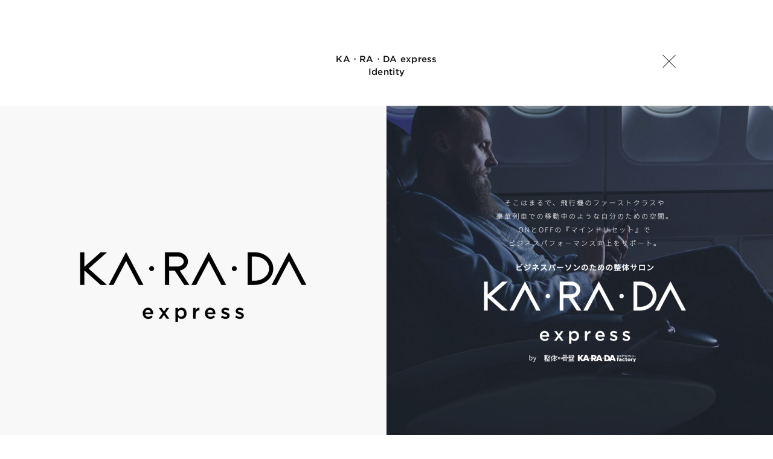

--- FILE ---
content_type: text/html; charset=UTF-8
request_url: https://harajuku-design.co.jp/works/453/
body_size: 17264
content:
<!DOCTYPE html>
<html lang="ja">

<head>
    <meta charset="UTF-8">
    
    <meta name="viewport" content="width=device-width, initial-scale=1">
<meta name="format-detection" content="telephone=no">

<style>
    @charset "UTF-8";
@font-face {
  font-family: "Hiragino Sans";
  src: local(HiraginoSans-W0);
  font-weight: 100;
}
@font-face {
  font-family: "Hiragino Sans";
  src: local(HiraginoSans-W1);
  font-weight: 200;
}
@font-face {
  font-family: "Hiragino Sans";
  src: local(HiraginoSans-W2);
  font-weight: 300;
}
@font-face {
  font-family: "Hiragino Sans";
  src: local(HiraginoSans-W3);
  font-weight: 400;
}
@font-face {
  font-family: "Hiragino Sans";
  src: local(HiraginoSans-W4);
  font-weight: 500;
}
@font-face {
  font-family: "Hiragino Sans";
  src: local(HiraginoSans-W5);
  font-weight: 600;
}
@font-face {
  font-family: "Hiragino Sans";
  src: local(HiraginoSans-W6);
  font-weight: 700;
}
@font-face {
  font-family: "Hiragino Sans";
  src: local(HiraginoSans-W7);
  font-weight: 800;
}
@font-face {
  font-family: "Hiragino Sans";
  src: local(HiraginoSans-W8);
  font-weight: 900;
}
@font-face {
  font-family: "Hiragino Sans W9";
  src: local(HiraginoSans-W9);
  font-weight: 900;
}
.bg-blk {
  background-color: #242424;
}

.bg-light-gray {
  background-color: #F5F5F5;
}

.mt-0 {
  margin-top: 0;
}

.mt-1l {
  margin-top: 1em;
}

.mt-2l {
  margin-top: 2em;
}

.mt-3l {
  margin-top: 3em;
}

img.w100 {
  width: 100%;
  height: auto;
}

.p-common,
.p-common--s {
  margin: 0;
}
.p-common.mt-0,
.p-common--s.mt-0 {
  margin-top: 0;
}
.p-common.mt-1l,
.p-common--s.mt-1l {
  margin-top: 1em;
}
.p-common.mt-2l,
.p-common--s.mt-2l {
  margin-top: 2em;
}
.p-common.mt-3l,
.p-common--s.mt-3l {
  margin-top: 3em;
}

.p-workstext {
  font-size: 15px;
  font-family: "Gotham-Book", "Gotham Book", "Gotham A", "Gotham B", "HelveticaNeue-Light", "Helvetica Neue Light", "Helvetica Neue", "Hiragino Sans", "ヒラギノ角ゴ ProN W3", "Hiragino Kaku Gothic ProN", "メイリオ", Meiryo, sans-serif;
  font-style: normal;
  font-weight: 400;
  letter-spacing: 0.04em;
  line-height: 1.8;
}
@media (min-width: 900px) {
  .p-workstext {
    font-size: 16px;
    line-height: 1.8;
  }
}

.p-casephilosophy {
  font-size: 15px;
  font-family: "Gotham-Book", "Gotham Book", "Gotham A", "Gotham B", "HelveticaNeue-Light", "Helvetica Neue Light", "Helvetica Neue", "Hiragino Sans", "ヒラギノ角ゴ ProN W3", "Hiragino Kaku Gothic ProN", "メイリオ", Meiryo, sans-serif;
  font-style: normal;
  font-weight: 400;
  letter-spacing: 0.04em;
  line-height: 1.7;
}
@media (min-width: 900px) {
  .p-casephilosophy {
    font-size: 16px;
    line-height: 1.8;
  }
}

.p-common {
  font-size: 15px;
}
@media (min-width: 900px) {
  .p-common {
    font-size: 16px;
  }
}

.p-common--s {
  font-size: 10px;
}
@media (min-width: 900px) {
  .p-common--s {
    font-size: 10px;
  }
}

.is-sticky-container {
  position: relative;
}
@media (min-width: 700px) {
  .is-sticky-container .is-sticky {
    position: -webkit-sticky;
    position: sticky;
    top: 0;
    z-index: 100;
  }
}

/*! normalize.css v3.0.2 | MIT License | git.io/normalize */
/**
 * 1. Set default font family to sans-serif.
 * 2. Prevent iOS text size adjust after orientation change, without disabling
 *    user zoom.
 */
html {
  font-family: sans-serif; /* 1 */
  -ms-text-size-adjust: 100%; /* 2 */
  -webkit-text-size-adjust: 100%; /* 2 */
}

/**
 * Remove default margin.
 */
body {
  margin: 0;
}

/* HTML5 display definitions
   ========================================================================== */
/**
 * Correct `block` display not defined for any HTML5 element in IE 8/9.
 * Correct `block` display not defined for `details` or `summary` in IE 10/11
 * and Firefox.
 * Correct `block` display not defined for `main` in IE 11.
 */
article,
aside,
details,
figcaption,
figure,
footer,
header,
hgroup,
main,
menu,
nav,
section,
summary {
  display: block;
}

/**
 * 1. Correct `inline-block` display not defined in IE 8/9.
 * 2. Normalize vertical alignment of `progress` in Chrome, Firefox, and Opera.
 */
audio,
canvas,
progress,
video {
  display: inline-block; /* 1 */
  vertical-align: baseline; /* 2 */
}

/**
 * Prevent modern browsers from displaying `audio` without controls.
 * Remove excess height in iOS 5 devices.
 */
audio:not([controls]) {
  display: none;
  height: 0;
}

/**
 * Address `[hidden]` styling not present in IE 8/9/10.
 * Hide the `template` element in IE 8/9/11, Safari, and Firefox < 22.
 */
[hidden],
template {
  display: none;
}

/* Links
   ========================================================================== */
/**
 * Remove the gray background color from active links in IE 10.
 */
a {
  background-color: transparent;
}

/**
 * Improve readability when focused and also mouse hovered in all browsers.
 */
a:active,
a:hover {
  outline: 0;
}

/* Text-level semantics
   ========================================================================== */
/**
 * Address styling not present in IE 8/9/10/11, Safari, and Chrome.
 */
abbr[title] {
  border-bottom: 1px dotted;
}

/**
 * Address style set to `bolder` in Firefox 4+, Safari, and Chrome.
 */
b,
strong {
  font-weight: bold;
}

/**
 * Address styling not present in Safari and Chrome.
 */
dfn {
  font-style: italic;
}

/**
 * Address variable `h1` font-size and margin within `section` and `article`
 * contexts in Firefox 4+, Safari, and Chrome.
 */
h1 {
  font-size: 2em;
  margin: 0.67em 0;
}

/**
 * Address styling not present in IE 8/9.
 */
mark {
  background: #ff0;
  color: #000;
}

/**
 * Address inconsistent and variable font size in all browsers.
 */
small {
  font-size: 80%;
}

/**
 * Prevent `sub` and `sup` affecting `line-height` in all browsers.
 */
sub,
sup {
  font-size: 75%;
  line-height: 0;
  position: relative;
  vertical-align: baseline;
}

sup {
  top: -0.5em;
}

sub {
  bottom: -0.25em;
}

/* Embedded content
   ========================================================================== */
/**
 * Remove border when inside `a` element in IE 8/9/10.
 */
img {
  border: 0;
}

/**
 * Correct overflow not hidden in IE 9/10/11.
 */
svg:not(:root) {
  overflow: hidden;
}

/* Grouping content
   ========================================================================== */
/**
 * Address margin not present in IE 8/9 and Safari.
 */
figure {
  margin: 1em 40px;
}

/**
 * Address differences between Firefox and other browsers.
 */
hr {
  box-sizing: content-box;
  height: 0;
}

/**
 * Contain overflow in all browsers.
 */
pre {
  overflow: auto;
}

/**
 * Address odd `em`-unit font size rendering in all browsers.
 */
code,
kbd,
pre,
samp {
  font-family: monospace, monospace;
  font-size: 1em;
}

/* Forms
   ========================================================================== */
/**
 * Known limitation: by default, Chrome and Safari on OS X allow very limited
 * styling of `select`, unless a `border` property is set.
 */
/**
 * 1. Correct color not being inherited.
 *    Known issue: affects color of disabled elements.
 * 2. Correct font properties not being inherited.
 * 3. Address margins set differently in Firefox 4+, Safari, and Chrome.
 */
button,
input,
optgroup,
select,
textarea {
  color: inherit; /* 1 */
  font: inherit; /* 2 */
  margin: 0; /* 3 */
}

/**
 * Address `overflow` set to `hidden` in IE 8/9/10/11.
 */
button {
  overflow: visible;
}

/**
 * Address inconsistent `text-transform` inheritance for `button` and `select`.
 * All other form control elements do not inherit `text-transform` values.
 * Correct `button` style inheritance in Firefox, IE 8/9/10/11, and Opera.
 * Correct `select` style inheritance in Firefox.
 */
button,
select {
  text-transform: none;
}

/**
 * 1. Avoid the WebKit bug in Android 4.0.* where (2) destroys native `audio`
 *    and `video` controls.
 * 2. Correct inability to style clickable `input` types in iOS.
 * 3. Improve usability and consistency of cursor style between image-type
 *    `input` and others.
 */
button,
html input[type=button],
input[type=reset],
input[type=submit] {
  -webkit-appearance: button; /* 2 */
  cursor: pointer; /* 3 */
}

/**
 * Re-set default cursor for disabled elements.
 */
button[disabled],
html input[disabled] {
  cursor: default;
}

/**
 * Remove inner padding and border in Firefox 4+.
 */
button::-moz-focus-inner,
input::-moz-focus-inner {
  border: 0;
  padding: 0;
}

/**
 * Address Firefox 4+ setting `line-height` on `input` using `!important` in
 * the UA stylesheet.
 */
input {
  line-height: normal;
}

/**
 * It's recommended that you don't attempt to style these elements.
 * Firefox's implementation doesn't respect box-sizing, padding, or width.
 *
 * 1. Address box sizing set to `content-box` in IE 8/9/10.
 * 2. Remove excess padding in IE 8/9/10.
 */
input[type=checkbox],
input[type=radio] {
  box-sizing: border-box; /* 1 */
  padding: 0; /* 2 */
}

/**
 * Fix the cursor style for Chrome's increment/decrement buttons. For certain
 * `font-size` values of the `input`, it causes the cursor style of the
 * decrement button to change from `default` to `text`.
 */
input[type=number]::-webkit-inner-spin-button,
input[type=number]::-webkit-outer-spin-button {
  height: auto;
}

/**
 * 1. Address `appearance` set to `searchfield` in Safari and Chrome.
 * 2. Address `box-sizing` set to `border-box` in Safari and Chrome
 *    (include `-moz` to future-proof).
 */
input[type=search] {
  -webkit-appearance: textfield; /* 1 */ /* 2 */
  box-sizing: content-box;
}

/**
 * Remove inner padding and search cancel button in Safari and Chrome on OS X.
 * Safari (but not Chrome) clips the cancel button when the search input has
 * padding (and `textfield` appearance).
 */
input[type=search]::-webkit-search-cancel-button,
input[type=search]::-webkit-search-decoration {
  -webkit-appearance: none;
}

/**
 * Define consistent border, margin, and padding.
 */
fieldset {
  border: 1px solid #c0c0c0;
  margin: 0 2px;
  padding: 0.35em 0.625em 0.75em;
}

/**
 * 1. Correct `color` not being inherited in IE 8/9/10/11.
 * 2. Remove padding so people aren't caught out if they zero out fieldsets.
 */
legend {
  border: 0; /* 1 */
  padding: 0; /* 2 */
}

/**
 * Remove default vertical scrollbar in IE 8/9/10/11.
 */
textarea {
  overflow: auto;
}

/**
 * Don't inherit the `font-weight` (applied by a rule above).
 * NOTE: the default cannot safely be changed in Chrome and Safari on OS X.
 */
optgroup {
  font-weight: bold;
}

/* Tables
   ========================================================================== */
/**
 * Remove most spacing between table cells.
 */
table {
  border-collapse: collapse;
  border-spacing: 0;
}

td,
th {
  padding: 0;
}

/* #Display
-------------------------------------------------------------------------- */
.u-only-sp-se {
  display: block;
}
@media (min-width: 321px) {
  .u-only-sp-se {
    display: none;
  }
}

.u-only-sp-plus-i {
  display: inline;
}
@media (min-width: 376px) {
  .u-only-sp-plus-i {
    display: none;
  }
}

.u-only-sp-s-notse-i {
  display: none;
}
@media (min-width: 321px) {
  .u-only-sp-s-notse-i {
    display: inline;
  }
}
@media (min-width: 700px) {
  .u-only-sp-s-notse-i {
    display: none;
  }
}

.u-only-sp-s {
  display: block;
}
@media (min-width: 700px) {
  .u-only-sp-s {
    display: none;
  }
}

.u-only-sp-s-i {
  display: inline;
}
@media (min-width: 700px) {
  .u-only-sp-s-i {
    display: none;
  }
}

.u-only-tab-i {
  display: none;
}
@media (min-width: 700px) {
  .u-only-tab-i {
    display: inline;
  }
}
@media (min-width: 900px) {
  .u-only-tab-i {
    display: none;
  }
}

.u-only-sp-tab {
  display: block;
}
@media (min-width: 900px) {
  .u-only-sp-tab {
    display: none;
  }
}

.u-only-sp-tab-i {
  display: inline;
}
@media (min-width: 900px) {
  .u-only-sp-tab-i {
    display: none;
  }
}

.u-only-sp {
  display: block;
}
@media (min-width: 900px) {
  .u-only-sp {
    display: none;
  }
}

.u-only-sp-notab {
  display: block;
}
@media (min-width: 700px) {
  .u-only-sp-notab {
    display: none;
  }
}

.u-only-pc {
  display: none;
}
@media (min-width: 900px) {
  .u-only-pc {
    display: block;
  }
}

.u-only-vtab {
  display: none;
}
@media (min-width: 700px) {
  .u-only-vtab {
    display: block;
  }
}

.u-only-vtab-i {
  display: none;
}
@media (min-width: 700px) {
  .u-only-vtab-i {
    display: inline;
  }
}

.u-only-pc-i {
  display: none;
}
@media (min-width: 900px) {
  .u-only-pc-i {
    display: inline;
  }
}

.u-only-sp-i {
  display: inline;
}
@media (min-width: 700px) {
  .u-only-sp-i {
    display: none;
  }
}

.u-only-js {
  display: none;
}
.u-only-js.is-show {
  display: block;
}

@media (min-width: 0px) and (max-device-width: 321px) {
  .u-visible-sm,
  .u-visible-md,
  .u-visible-lg,
  .u-visible-xl {
    display: none;
  }
  .u-visible-s {
    display: block !important;
  }
}
@media (max-width: 375px) {
  .u-visible-s,
  .u-visible-md,
  .u-visible-lg,
  .u-visible-xl {
    display: none;
  }
  .u-visible-sm {
    display: block !important;
  }
}
@media (min-width: 376px) and (max-width: 899px) {
  .u-visible-s,
  .u-visible-sm,
  .u-visible-lg,
  .u-visible-xl {
    display: none;
  }
  .u-visible-md {
    display: block !important;
  }
}
@media (min-width: 900px) and (max-width: 1280px) {
  .u-visible-s,
  .u-visible-sm,
  .u-visible-md,
  .u-visible-xl {
    display: none;
  }
  .u-visible-lg {
    display: block !important;
  }
}
@media (-webkit-min-device-pixel-ratio: 1.5) {
  .retina-hidden {
    display: none;
  }
}

.retina-visible {
  display: none;
}
@media (-webkit-min-device-pixel-ratio: 1.5) {
  .retina-visible {
    display: block;
  }
}

body {
  position: relative;
  font-family: "Gotham-Book", "Gotham Book", "Gotham A", "Gotham B", "HelveticaNeue-Light", "Helvetica Neue Light", "Helvetica Neue", "Hiragino Sans", "ヒラギノ角ゴ ProN W3", "Hiragino Kaku Gothic ProN", "メイリオ", Meiryo, sans-serif;
  background-color: #FFF;
  -webkit-font-smoothing: antialiased;
  color: #111;
  background-color: #fff;
  line-height: 1.7;
  letter-spacing: 0.018em;
  font-feature-settings: "palt";
}

body div {
  box-sizing: border-box;
}

img {
  margin: 0;
  border: 0;
  vertical-align: bottom;
}

a {
  color: #111;
  text-decoration: none;
}

p.nocontent {
  text-align: center;
  padding: 4em 0 90em;
}

#pagetop {
  width: 100%;
  margin: 0;
  padding: 0;
  -webkit-overflow-scrolling: touch;
}

.content {
  margin: 0 auto;
  width: 100%;
  padding: 0;
}

body.detail-open .js-content-submenu-top {
  display: none;
}

.is-center {
  text-align: center;
}

.content-center {
  padding: 48px 15px 0;
  max-width: 280px;
}
@media (min-width: 321px) {
  .content-center {
    max-width: 280px;
  }
}
@media (min-width: 376px) {
  .content-center {
    max-width: 100%;
  }
}
@media (min-width: 481px) {
  .content-center {
    padding: 70px 0 0 0;
    max-width: 260px;
  }
}
@media (min-width: 900px) {
  .content-center {
    padding: 70px 0 0 0;
    max-width: 390px;
  }
}

#wpadminbar {
  background-color: rgba(0, 0, 0, 0.6) !important;
}

.no-height {
  height: 0;
}

.pd-header {
  padding-top: 48px;
}
@media (min-width: 900px) {
  .pd-header {
    padding-top: 70px;
  }
}

.pd-menu {
  padding-top: 104px;
}
@media (min-width: 900px) {
  .pd-menu {
    padding-top: 104px;
  }
}
@media (min-width: 900px) {
  .is-submenu-multiline .pd-menu {
    padding-top: 134px;
  }
}

.pd-menu-l {
  padding-top: 104px;
}
@media (min-width: 900px) {
  .pd-menu-l {
    padding-top: 110px;
  }
}
@media (min-width: 900px) {
  .pd-menu-l {
    padding-top: 140px;
  }
}

.pd-nomenu {
  padding-top: 56px;
}
@media (min-width: 900px) {
  .pd-nomenu {
    padding-top: 80px;
  }
}

.pd-before-footer {
  padding-bottom: 125px;
}
@media (min-width: 900px) {
  .pd-before-footer {
    padding-bottom: 140px;
  }
}

.img-100p {
  width: 100%;
}

.en-w1 {
  margin: 0 0 14px 0;
  font-family: "Gotham-Regular", "Gotham Regular", "Helvetica Neue Thin", "Helvetica Neue", "Hiragino Sans", "ヒラギノ角ゴ ProN W3", "Hiragino Kaku Gothic ProN", "メイリオ", Meiryo, sans-serif;
  font-style: normal;
  font-weight: 300;
  letter-spacing: 0.04em;
}

.en-w2 {
  margin: 0 0 14px 0;
  font-family: "Gotham-Book", "Gotham Book", "Gotham A", "Gotham B", "HelveticaNeue-Light", "Helvetica Neue Light", "Helvetica Neue", "Hiragino Sans", "ヒラギノ角ゴ ProN W3", "Hiragino Kaku Gothic ProN", "メイリオ", Meiryo, sans-serif;
  font-style: normal;
  font-weight: 400;
  letter-spacing: 0.018em;
}

.en-w3 {
  margin: 0 0 14px 0;
  font-family: "Gotham-Medium", "Gotham Medium", "Gotham A", "Gotham B", "Helvetica Neue", "Hiragino Sans", "ヒラギノ角ゴ Pro W3", "Hiragino Kaku Gothic Pro";
  font-style: normal;
  font-weight: 500;
  letter-spacing: 0.018em;
}

.en-w6 {
  margin: 0 0 14px 0;
  font-family: "Gotham-Bold", "Gotham Bold", "Gotham A", "Gotham B", "HelveticaNeue-Bold", "Helvetica Neue Bold", "Helvetica Neue", "Hiragino Sans", "ヒラギノ角ゴ Pro W6", "Hiragino Kaku Gothic Pro";
  font-style: normal;
  font-weight: 700;
  letter-spacing: 0.018em;
}

.u-mb-m {
  margin-bottom: 50px;
}

.u-mb-l {
  margin-bottom: 70px;
}

.u-mb-xl {
  margin-bottom: 100px;
}

ul li a {
  text-decoration: none;
}

ul li a:hover {
  text-decoration: underline;
}

ul li a.nopage {
  color: #999;
}

ul li a.notsp {
  color: #ddd;
  text-decoration: line-through;
}

.leftcolumn {
  width: 50%;
  float: left;
}

.rightcolumn {
  width: 50%;
  float: right;
}

.notice {
  font-size: 10px;
  color: #999;
}

.link-text {
  text-decoration: none;
}
.link-text:hover {
  text-decoration: none;
}

.device-click .link-text {
  position: relative;
}
.device-click .link-text:before {
  background-color: currentColor;
  bottom: 0;
  content: "";
  display: block;
  height: 1px;
  left: 0;
  pointer-events: none;
  position: absolute;
  transform: scaleX(0);
  transform-origin: left center;
  transition: transform 0.5s cubic-bezier(0.16, 1, 0.3, 1);
  width: 100%;
}
.device-click .link-text:hover:before {
  transform: scaleX(1);
}

/* ANIMATIONS
–––––––––––––––––––––––––––––––––––––––––––––––––– */
.js-inview .fade-a {
  opacity: 0;
  transition-property: opacity, transform;
  transition-timing-function: ease-out;
}
.js-inview .fade-b {
  opacity: 0;
  -webkit-perspective: 1000;
  transform: translate(0, 40px);
  transition-property: opacity, transform;
  transition-timing-function: cubic-bezier(0.36, 0.14, 0, 1);
}
.js-inview .fade-c {
  opacity: 0;
  -webkit-perspective: 1000;
  transform: translate(0, -40px);
  transition-property: opacity, transform;
  transition-timing-function: cubic-bezier(0.36, 0.14, 0, 1);
}
.js-inview .fade-up {
  opacity: 0;
  transform: translateY(10%);
  transition-property: opacity, transform;
  transition-timing-function: ease-out;
}
.js-inview .slide-left {
  opacity: 0;
  -webkit-perspective: 1000;
  transform: translate(-50%, 0);
  transition-property: opacity, transform;
  transition-timing-function: cubic-bezier(0.36, 0.14, 0, 1);
}
.js-inview .slide-right {
  opacity: 0;
  -webkit-perspective: 1000;
  transform: translate(50%, 0);
  transition-property: opacity, transform;
  transition-timing-function: cubic-bezier(0.36, 0.14, 0, 1);
}
.js-inview .anim-scale-1 {
  transition-duration: 1s;
  transition-property: opacity, transform;
  transition-timing-function: linear;
  opacity: 0;
  transform: scale(1);
}
@media (min-width: 900px) {
  .js-inview .anim-scale-1 {
    transition-duration: 0.8s;
    transition-timing-function: cubic-bezier(0.36, 0.14, 0, 1);
    transform: scale(1.33);
  }
}
.js-inview .anim-scale-2 {
  transition-duration: 1s;
  transition-property: opacity, transform;
  transition-timing-function: linear;
  opacity: 0;
  transform: scale(1);
}
@media (min-width: 900px) {
  .js-inview .anim-scale-2 {
    transition-duration: 0.8s;
    transition-timing-function: cubic-bezier(0.36, 0.14, 0, 1);
    transform: scale(1.14);
  }
}
.js-inview .corporate-info__table tbody tr.fade-tr {
  opacity: 0;
  transition-property: opacity, border-bottom;
  transition-timing-function: ease-out;
  border-bottom: 1px solid transparent;
}
.js-inview .fade-a.fade-delay-1,
.js-inview .fade-b.fade-delay-1,
.js-inview .fade-c.fade-delay-1,
.js-inview .fade-up.fade-delay-1,
.js-inview .slide-left.slide-delay-1,
.js-inview .slide-right.slide-delay-1,
.js-inview .anim-scale-1.fade-delay-1,
.js-inview .anim-scale-2.fade-delay-1,
.js-inview .fade-tr.fade-delay-1,
.js-inview .fade-cslist.fade-delay-1 {
  transition-delay: 0.2s;
}
@media (min-width: 900px) {
  .js-inview .fade-a.fade-delay-pc-1,
  .js-inview .fade-b.fade-delay-pc-1,
  .js-inview .fade-c.fade-delay-pc-1,
  .js-inview .fade-up.fade-delay-pc-1,
  .js-inview .slide-left.slide-delay-pc-1,
  .js-inview .slide-right.slide-delay-pc-1,
  .js-inview .anim-scale-1.fade-delay-pc-1,
  .js-inview .anim-scale-2.fade-delay-pc-1,
  .js-inview .fade-tr.fade-delay-pc-1,
  .js-inview .fade-cslist.fade-delay-pc-1 {
    transition-delay: 0.2s;
  }
}
.js-inview .fade-a.fade-delay-2,
.js-inview .fade-b.fade-delay-2,
.js-inview .fade-c.fade-delay-2,
.js-inview .fade-up.fade-delay-2,
.js-inview .slide-left.slide-delay-2,
.js-inview .slide-right.slide-delay-2,
.js-inview .anim-scale-1.fade-delay-2,
.js-inview .anim-scale-2.fade-delay-2,
.js-inview .fade-tr.fade-delay-2,
.js-inview .fade-cslist.fade-delay-2 {
  transition-delay: 0.3s;
}
@media (min-width: 900px) {
  .js-inview .fade-a.fade-delay-pc-2,
  .js-inview .fade-b.fade-delay-pc-2,
  .js-inview .fade-c.fade-delay-pc-2,
  .js-inview .fade-up.fade-delay-pc-2,
  .js-inview .slide-left.slide-delay-pc-2,
  .js-inview .slide-right.slide-delay-pc-2,
  .js-inview .anim-scale-1.fade-delay-pc-2,
  .js-inview .anim-scale-2.fade-delay-pc-2,
  .js-inview .fade-tr.fade-delay-pc-2,
  .js-inview .fade-cslist.fade-delay-pc-2 {
    transition-delay: 0.3s;
  }
}
.js-inview .fade-a.fade-delay-3,
.js-inview .fade-b.fade-delay-3,
.js-inview .fade-c.fade-delay-3,
.js-inview .fade-up.fade-delay-3,
.js-inview .slide-left.slide-delay-3,
.js-inview .slide-right.slide-delay-3,
.js-inview .anim-scale-1.fade-delay-3,
.js-inview .anim-scale-2.fade-delay-3,
.js-inview .fade-tr.fade-delay-3,
.js-inview .fade-cslist.fade-delay-3 {
  transition-delay: 0.4s;
}
@media (min-width: 900px) {
  .js-inview .fade-a.fade-delay-pc-3,
  .js-inview .fade-b.fade-delay-pc-3,
  .js-inview .fade-c.fade-delay-pc-3,
  .js-inview .fade-up.fade-delay-pc-3,
  .js-inview .slide-left.slide-delay-pc-3,
  .js-inview .slide-right.slide-delay-pc-3,
  .js-inview .anim-scale-1.fade-delay-pc-3,
  .js-inview .anim-scale-2.fade-delay-pc-3,
  .js-inview .fade-tr.fade-delay-pc-3,
  .js-inview .fade-cslist.fade-delay-pc-3 {
    transition-delay: 0.4s;
  }
}
.js-inview .fade-a.fade-delay-4,
.js-inview .fade-b.fade-delay-4,
.js-inview .fade-c.fade-delay-4,
.js-inview .fade-up.fade-delay-4,
.js-inview .slide-left.slide-delay-4,
.js-inview .slide-right.slide-delay-4,
.js-inview .anim-scale-1.fade-delay-4,
.js-inview .anim-scale-2.fade-delay-4,
.js-inview .fade-tr.fade-delay-4,
.js-inview .fade-cslist.fade-delay-4 {
  transition-delay: 0.5s;
}
@media (min-width: 900px) {
  .js-inview .fade-a.fade-delay-pc-4,
  .js-inview .fade-b.fade-delay-pc-4,
  .js-inview .fade-c.fade-delay-pc-4,
  .js-inview .fade-up.fade-delay-pc-4,
  .js-inview .slide-left.slide-delay-pc-4,
  .js-inview .slide-right.slide-delay-pc-4,
  .js-inview .anim-scale-1.fade-delay-pc-4,
  .js-inview .anim-scale-2.fade-delay-pc-4,
  .js-inview .fade-tr.fade-delay-pc-4,
  .js-inview .fade-cslist.fade-delay-pc-4 {
    transition-delay: 0.5s;
  }
}
.js-inview .fade-a.fade-delay-5,
.js-inview .fade-b.fade-delay-5,
.js-inview .fade-c.fade-delay-5,
.js-inview .fade-up.fade-delay-5,
.js-inview .slide-left.slide-delay-5,
.js-inview .slide-right.slide-delay-5,
.js-inview .anim-scale-1.fade-delay-5,
.js-inview .anim-scale-2.fade-delay-5,
.js-inview .fade-tr.fade-delay-5,
.js-inview .fade-cslist.fade-delay-5 {
  transition-delay: 0.6s;
}
@media (min-width: 900px) {
  .js-inview .fade-a.fade-delay-pc-5,
  .js-inview .fade-b.fade-delay-pc-5,
  .js-inview .fade-c.fade-delay-pc-5,
  .js-inview .fade-up.fade-delay-pc-5,
  .js-inview .slide-left.slide-delay-pc-5,
  .js-inview .slide-right.slide-delay-pc-5,
  .js-inview .anim-scale-1.fade-delay-pc-5,
  .js-inview .anim-scale-2.fade-delay-pc-5,
  .js-inview .fade-tr.fade-delay-pc-5,
  .js-inview .fade-cslist.fade-delay-pc-5 {
    transition-delay: 0.6s;
  }
}
.js-inview .fade-a.fade-delay-6,
.js-inview .fade-b.fade-delay-6,
.js-inview .fade-c.fade-delay-6,
.js-inview .fade-up.fade-delay-6,
.js-inview .slide-left.slide-delay-6,
.js-inview .slide-right.slide-delay-6,
.js-inview .anim-scale-1.fade-delay-6,
.js-inview .anim-scale-2.fade-delay-6,
.js-inview .fade-tr.fade-delay-6,
.js-inview .fade-cslist.fade-delay-6 {
  transition-delay: 0.7s;
}
@media (min-width: 900px) {
  .js-inview .fade-a.fade-delay-pc-6,
  .js-inview .fade-b.fade-delay-pc-6,
  .js-inview .fade-c.fade-delay-pc-6,
  .js-inview .fade-up.fade-delay-pc-6,
  .js-inview .slide-left.slide-delay-pc-6,
  .js-inview .slide-right.slide-delay-pc-6,
  .js-inview .anim-scale-1.fade-delay-pc-6,
  .js-inview .anim-scale-2.fade-delay-pc-6,
  .js-inview .fade-tr.fade-delay-pc-6,
  .js-inview .fade-cslist.fade-delay-pc-6 {
    transition-delay: 0.7s;
  }
}
.js-inview .fade-a.fade-delay-7,
.js-inview .fade-b.fade-delay-7,
.js-inview .fade-c.fade-delay-7,
.js-inview .fade-up.fade-delay-7,
.js-inview .slide-left.slide-delay-7,
.js-inview .slide-right.slide-delay-7,
.js-inview .anim-scale-1.fade-delay-7,
.js-inview .anim-scale-2.fade-delay-7,
.js-inview .fade-tr.fade-delay-7,
.js-inview .fade-cslist.fade-delay-7 {
  transition-delay: 0.8s;
}
@media (min-width: 900px) {
  .js-inview .fade-a.fade-delay-pc-7,
  .js-inview .fade-b.fade-delay-pc-7,
  .js-inview .fade-c.fade-delay-pc-7,
  .js-inview .fade-up.fade-delay-pc-7,
  .js-inview .slide-left.slide-delay-pc-7,
  .js-inview .slide-right.slide-delay-pc-7,
  .js-inview .anim-scale-1.fade-delay-pc-7,
  .js-inview .anim-scale-2.fade-delay-pc-7,
  .js-inview .fade-tr.fade-delay-pc-7,
  .js-inview .fade-cslist.fade-delay-pc-7 {
    transition-delay: 0.8s;
  }
}
.js-inview .fade-a.fade-delay-8,
.js-inview .fade-b.fade-delay-8,
.js-inview .fade-c.fade-delay-8,
.js-inview .fade-up.fade-delay-8,
.js-inview .slide-left.slide-delay-8,
.js-inview .slide-right.slide-delay-8,
.js-inview .anim-scale-1.fade-delay-8,
.js-inview .anim-scale-2.fade-delay-8,
.js-inview .fade-tr.fade-delay-8,
.js-inview .fade-cslist.fade-delay-8 {
  transition-delay: 0.9s;
}
@media (min-width: 900px) {
  .js-inview .fade-a.fade-delay-pc-8,
  .js-inview .fade-b.fade-delay-pc-8,
  .js-inview .fade-c.fade-delay-pc-8,
  .js-inview .fade-up.fade-delay-pc-8,
  .js-inview .slide-left.slide-delay-pc-8,
  .js-inview .slide-right.slide-delay-pc-8,
  .js-inview .anim-scale-1.fade-delay-pc-8,
  .js-inview .anim-scale-2.fade-delay-pc-8,
  .js-inview .fade-tr.fade-delay-pc-8,
  .js-inview .fade-cslist.fade-delay-pc-8 {
    transition-delay: 0.9s;
  }
}
.js-inview .fade-a.fade-delay-9,
.js-inview .fade-b.fade-delay-9,
.js-inview .fade-c.fade-delay-9,
.js-inview .fade-up.fade-delay-9,
.js-inview .slide-left.slide-delay-9,
.js-inview .slide-right.slide-delay-9,
.js-inview .anim-scale-1.fade-delay-9,
.js-inview .anim-scale-2.fade-delay-9,
.js-inview .fade-tr.fade-delay-9,
.js-inview .fade-cslist.fade-delay-9 {
  transition-delay: 1s;
}
@media (min-width: 900px) {
  .js-inview .fade-a.fade-delay-pc-9,
  .js-inview .fade-b.fade-delay-pc-9,
  .js-inview .fade-c.fade-delay-pc-9,
  .js-inview .fade-up.fade-delay-pc-9,
  .js-inview .slide-left.slide-delay-pc-9,
  .js-inview .slide-right.slide-delay-pc-9,
  .js-inview .anim-scale-1.fade-delay-pc-9,
  .js-inview .anim-scale-2.fade-delay-pc-9,
  .js-inview .fade-tr.fade-delay-pc-9,
  .js-inview .fade-cslist.fade-delay-pc-9 {
    transition-delay: 1s;
  }
}
.js-inview .fade-a.fade-delay-10,
.js-inview .fade-b.fade-delay-10,
.js-inview .fade-c.fade-delay-10,
.js-inview .fade-up.fade-delay-10,
.js-inview .slide-left.slide-delay-10,
.js-inview .slide-right.slide-delay-10,
.js-inview .anim-scale-1.fade-delay-10,
.js-inview .anim-scale-2.fade-delay-10,
.js-inview .fade-tr.fade-delay-10,
.js-inview .fade-cslist.fade-delay-10 {
  transition-delay: 1.1s;
}
@media (min-width: 900px) {
  .js-inview .fade-a.fade-delay-pc-10,
  .js-inview .fade-b.fade-delay-pc-10,
  .js-inview .fade-c.fade-delay-pc-10,
  .js-inview .fade-up.fade-delay-pc-10,
  .js-inview .slide-left.slide-delay-pc-10,
  .js-inview .slide-right.slide-delay-pc-10,
  .js-inview .anim-scale-1.fade-delay-pc-10,
  .js-inview .anim-scale-2.fade-delay-pc-10,
  .js-inview .fade-tr.fade-delay-pc-10,
  .js-inview .fade-cslist.fade-delay-pc-10 {
    transition-delay: 1.1s;
  }
}
.js-inview .fade-a.fade-delay-11,
.js-inview .fade-b.fade-delay-11,
.js-inview .fade-c.fade-delay-11,
.js-inview .fade-up.fade-delay-11,
.js-inview .slide-left.slide-delay-11,
.js-inview .slide-right.slide-delay-11,
.js-inview .anim-scale-1.fade-delay-11,
.js-inview .anim-scale-2.fade-delay-11,
.js-inview .fade-tr.fade-delay-11,
.js-inview .fade-cslist.fade-delay-11 {
  transition-delay: 1.2s;
}
@media (min-width: 900px) {
  .js-inview .fade-a.fade-delay-pc-11,
  .js-inview .fade-b.fade-delay-pc-11,
  .js-inview .fade-c.fade-delay-pc-11,
  .js-inview .fade-up.fade-delay-pc-11,
  .js-inview .slide-left.slide-delay-pc-11,
  .js-inview .slide-right.slide-delay-pc-11,
  .js-inview .anim-scale-1.fade-delay-pc-11,
  .js-inview .anim-scale-2.fade-delay-pc-11,
  .js-inview .fade-tr.fade-delay-pc-11,
  .js-inview .fade-cslist.fade-delay-pc-11 {
    transition-delay: 1.2s;
  }
}
.js-inview .fade-a.fade-delay-12,
.js-inview .fade-b.fade-delay-12,
.js-inview .fade-c.fade-delay-12,
.js-inview .fade-up.fade-delay-12,
.js-inview .slide-left.slide-delay-12,
.js-inview .slide-right.slide-delay-12,
.js-inview .anim-scale-1.fade-delay-12,
.js-inview .anim-scale-2.fade-delay-12,
.js-inview .fade-tr.fade-delay-12,
.js-inview .fade-cslist.fade-delay-12 {
  transition-delay: 1.3s;
}
@media (min-width: 900px) {
  .js-inview .fade-a.fade-delay-pc-12,
  .js-inview .fade-b.fade-delay-pc-12,
  .js-inview .fade-c.fade-delay-pc-12,
  .js-inview .fade-up.fade-delay-pc-12,
  .js-inview .slide-left.slide-delay-pc-12,
  .js-inview .slide-right.slide-delay-pc-12,
  .js-inview .anim-scale-1.fade-delay-pc-12,
  .js-inview .anim-scale-2.fade-delay-pc-12,
  .js-inview .fade-tr.fade-delay-pc-12,
  .js-inview .fade-cslist.fade-delay-pc-12 {
    transition-delay: 1.3s;
  }
}
.js-inview .fade-a.fade-delay-13,
.js-inview .fade-b.fade-delay-13,
.js-inview .fade-c.fade-delay-13,
.js-inview .fade-up.fade-delay-13,
.js-inview .slide-left.slide-delay-13,
.js-inview .slide-right.slide-delay-13,
.js-inview .anim-scale-1.fade-delay-13,
.js-inview .anim-scale-2.fade-delay-13,
.js-inview .fade-tr.fade-delay-13,
.js-inview .fade-cslist.fade-delay-13 {
  transition-delay: 1.4s;
}
@media (min-width: 900px) {
  .js-inview .fade-a.fade-delay-pc-13,
  .js-inview .fade-b.fade-delay-pc-13,
  .js-inview .fade-c.fade-delay-pc-13,
  .js-inview .fade-up.fade-delay-pc-13,
  .js-inview .slide-left.slide-delay-pc-13,
  .js-inview .slide-right.slide-delay-pc-13,
  .js-inview .anim-scale-1.fade-delay-pc-13,
  .js-inview .anim-scale-2.fade-delay-pc-13,
  .js-inview .fade-tr.fade-delay-pc-13,
  .js-inview .fade-cslist.fade-delay-pc-13 {
    transition-delay: 1.4s;
  }
}
.js-inview .fade-a.fade-delay-14,
.js-inview .fade-b.fade-delay-14,
.js-inview .fade-c.fade-delay-14,
.js-inview .fade-up.fade-delay-14,
.js-inview .slide-left.slide-delay-14,
.js-inview .slide-right.slide-delay-14,
.js-inview .anim-scale-1.fade-delay-14,
.js-inview .anim-scale-2.fade-delay-14,
.js-inview .fade-tr.fade-delay-14,
.js-inview .fade-cslist.fade-delay-14 {
  transition-delay: 1.5s;
}
@media (min-width: 900px) {
  .js-inview .fade-a.fade-delay-pc-14,
  .js-inview .fade-b.fade-delay-pc-14,
  .js-inview .fade-c.fade-delay-pc-14,
  .js-inview .fade-up.fade-delay-pc-14,
  .js-inview .slide-left.slide-delay-pc-14,
  .js-inview .slide-right.slide-delay-pc-14,
  .js-inview .anim-scale-1.fade-delay-pc-14,
  .js-inview .anim-scale-2.fade-delay-pc-14,
  .js-inview .fade-tr.fade-delay-pc-14,
  .js-inview .fade-cslist.fade-delay-pc-14 {
    transition-delay: 1.5s;
  }
}
.js-inview .fade-a.fade-delay-15,
.js-inview .fade-b.fade-delay-15,
.js-inview .fade-c.fade-delay-15,
.js-inview .fade-up.fade-delay-15,
.js-inview .slide-left.slide-delay-15,
.js-inview .slide-right.slide-delay-15,
.js-inview .anim-scale-1.fade-delay-15,
.js-inview .anim-scale-2.fade-delay-15,
.js-inview .fade-tr.fade-delay-15,
.js-inview .fade-cslist.fade-delay-15 {
  transition-delay: 1.6s;
}
@media (min-width: 900px) {
  .js-inview .fade-a.fade-delay-pc-15,
  .js-inview .fade-b.fade-delay-pc-15,
  .js-inview .fade-c.fade-delay-pc-15,
  .js-inview .fade-up.fade-delay-pc-15,
  .js-inview .slide-left.slide-delay-pc-15,
  .js-inview .slide-right.slide-delay-pc-15,
  .js-inview .anim-scale-1.fade-delay-pc-15,
  .js-inview .anim-scale-2.fade-delay-pc-15,
  .js-inview .fade-tr.fade-delay-pc-15,
  .js-inview .fade-cslist.fade-delay-pc-15 {
    transition-delay: 1.6s;
  }
}
.js-inview .fade-a.fade-delay-16,
.js-inview .fade-b.fade-delay-16,
.js-inview .fade-c.fade-delay-16,
.js-inview .fade-up.fade-delay-16,
.js-inview .slide-left.slide-delay-16,
.js-inview .slide-right.slide-delay-16,
.js-inview .anim-scale-1.fade-delay-16,
.js-inview .anim-scale-2.fade-delay-16,
.js-inview .fade-tr.fade-delay-16,
.js-inview .fade-cslist.fade-delay-16 {
  transition-delay: 1.7s;
}
@media (min-width: 900px) {
  .js-inview .fade-a.fade-delay-pc-16,
  .js-inview .fade-b.fade-delay-pc-16,
  .js-inview .fade-c.fade-delay-pc-16,
  .js-inview .fade-up.fade-delay-pc-16,
  .js-inview .slide-left.slide-delay-pc-16,
  .js-inview .slide-right.slide-delay-pc-16,
  .js-inview .anim-scale-1.fade-delay-pc-16,
  .js-inview .anim-scale-2.fade-delay-pc-16,
  .js-inview .fade-tr.fade-delay-pc-16,
  .js-inview .fade-cslist.fade-delay-pc-16 {
    transition-delay: 1.7s;
  }
}
.js-inview .fade-a.fade-delay-17,
.js-inview .fade-b.fade-delay-17,
.js-inview .fade-c.fade-delay-17,
.js-inview .fade-up.fade-delay-17,
.js-inview .slide-left.slide-delay-17,
.js-inview .slide-right.slide-delay-17,
.js-inview .anim-scale-1.fade-delay-17,
.js-inview .anim-scale-2.fade-delay-17,
.js-inview .fade-tr.fade-delay-17,
.js-inview .fade-cslist.fade-delay-17 {
  transition-delay: 1.8s;
}
@media (min-width: 900px) {
  .js-inview .fade-a.fade-delay-pc-17,
  .js-inview .fade-b.fade-delay-pc-17,
  .js-inview .fade-c.fade-delay-pc-17,
  .js-inview .fade-up.fade-delay-pc-17,
  .js-inview .slide-left.slide-delay-pc-17,
  .js-inview .slide-right.slide-delay-pc-17,
  .js-inview .anim-scale-1.fade-delay-pc-17,
  .js-inview .anim-scale-2.fade-delay-pc-17,
  .js-inview .fade-tr.fade-delay-pc-17,
  .js-inview .fade-cslist.fade-delay-pc-17 {
    transition-delay: 1.8s;
  }
}
.js-inview .fade-a.fade-delay-18,
.js-inview .fade-b.fade-delay-18,
.js-inview .fade-c.fade-delay-18,
.js-inview .fade-up.fade-delay-18,
.js-inview .slide-left.slide-delay-18,
.js-inview .slide-right.slide-delay-18,
.js-inview .anim-scale-1.fade-delay-18,
.js-inview .anim-scale-2.fade-delay-18,
.js-inview .fade-tr.fade-delay-18,
.js-inview .fade-cslist.fade-delay-18 {
  transition-delay: 1.9s;
}
@media (min-width: 900px) {
  .js-inview .fade-a.fade-delay-pc-18,
  .js-inview .fade-b.fade-delay-pc-18,
  .js-inview .fade-c.fade-delay-pc-18,
  .js-inview .fade-up.fade-delay-pc-18,
  .js-inview .slide-left.slide-delay-pc-18,
  .js-inview .slide-right.slide-delay-pc-18,
  .js-inview .anim-scale-1.fade-delay-pc-18,
  .js-inview .anim-scale-2.fade-delay-pc-18,
  .js-inview .fade-tr.fade-delay-pc-18,
  .js-inview .fade-cslist.fade-delay-pc-18 {
    transition-delay: 1.9s;
  }
}
.js-inview .fade-a.fade-delay-19,
.js-inview .fade-b.fade-delay-19,
.js-inview .fade-c.fade-delay-19,
.js-inview .fade-up.fade-delay-19,
.js-inview .slide-left.slide-delay-19,
.js-inview .slide-right.slide-delay-19,
.js-inview .anim-scale-1.fade-delay-19,
.js-inview .anim-scale-2.fade-delay-19,
.js-inview .fade-tr.fade-delay-19,
.js-inview .fade-cslist.fade-delay-19 {
  transition-delay: 2s;
}
@media (min-width: 900px) {
  .js-inview .fade-a.fade-delay-pc-19,
  .js-inview .fade-b.fade-delay-pc-19,
  .js-inview .fade-c.fade-delay-pc-19,
  .js-inview .fade-up.fade-delay-pc-19,
  .js-inview .slide-left.slide-delay-pc-19,
  .js-inview .slide-right.slide-delay-pc-19,
  .js-inview .anim-scale-1.fade-delay-pc-19,
  .js-inview .anim-scale-2.fade-delay-pc-19,
  .js-inview .fade-tr.fade-delay-pc-19,
  .js-inview .fade-cslist.fade-delay-pc-19 {
    transition-delay: 2s;
  }
}
.js-inview .fade-a.fade-delay-20,
.js-inview .fade-b.fade-delay-20,
.js-inview .fade-c.fade-delay-20,
.js-inview .fade-up.fade-delay-20,
.js-inview .slide-left.slide-delay-20,
.js-inview .slide-right.slide-delay-20,
.js-inview .anim-scale-1.fade-delay-20,
.js-inview .anim-scale-2.fade-delay-20,
.js-inview .fade-tr.fade-delay-20,
.js-inview .fade-cslist.fade-delay-20 {
  transition-delay: 2.1s;
}
@media (min-width: 900px) {
  .js-inview .fade-a.fade-delay-pc-20,
  .js-inview .fade-b.fade-delay-pc-20,
  .js-inview .fade-c.fade-delay-pc-20,
  .js-inview .fade-up.fade-delay-pc-20,
  .js-inview .slide-left.slide-delay-pc-20,
  .js-inview .slide-right.slide-delay-pc-20,
  .js-inview .anim-scale-1.fade-delay-pc-20,
  .js-inview .anim-scale-2.fade-delay-pc-20,
  .js-inview .fade-tr.fade-delay-pc-20,
  .js-inview .fade-cslist.fade-delay-pc-20 {
    transition-delay: 2.1s;
  }
}
.js-inview.is-inview .fade-a {
  opacity: 1;
  transition-duration: 1s;
}
.js-inview.is-inview .fade-b {
  opacity: 1;
  transform: translate(0, 0.0001px);
  transition-duration: 1s;
}
.js-inview.is-inview .fade-c {
  opacity: 1;
  transform: translate(0, 0.0001px);
  transition-duration: 1s;
}
.js-inview.is-inview .fade-up {
  opacity: 1;
  transform: translateY(0);
  transition-duration: 1s;
}
.js-inview.is-inview .slide-left,
.js-inview.is-inview .slide-right {
  opacity: 1;
  transform: translatex(0);
  transition-duration: 1s;
}
.js-inview.is-inview .anim-scale-1,
.js-inview.is-inview .anim-scale-2 {
  opacity: 1;
  transform: scale(1);
  transition-duration: 1s;
}
.js-inview.is-inview .corporate-info__table tbody tr.fade-tr {
  opacity: 1;
  transition-duration: 1s;
}
@media (min-width: 900px) {
  .js-inview.is-inview .corporate-info__table tbody tr.fade-tr {
    border-bottom: 1px solid rgba(0, 0, 0, 0.4);
  }
}
.js-inview.is-inview .fade-cslist {
  opacity: 1;
}
@media (min-width: 900px) {
  .js-inview.is-inview .fade-cslist .img {
    transform: scale(1);
  }
}
.js-inview.is-inview .fade-cslist .img img {
  transform: scale(1);
}

.fade-cslist {
  opacity: 0;
  transition-property: opacity, transform;
  transition-duration: 1s;
}
@media (min-width: 900px) {
  .fade-cslist {
    opacity: 1;
    transition-duration: 1s;
    transition: transform 3s cubic-bezier(0.16, 1, 0.3, 1), opacity 3s cubic-bezier(0.16, 1, 0.3, 1);
  }
}
@media (min-width: 900px) {
  .fade-cslist .img {
    transition-property: opacity, transform;
    transform: scale(0.5);
    -webkit-clip-path: polygon(0 0, 100% 0, 100% 100%, 0 100%);
            clip-path: polygon(0 0, 100% 0, 100% 100%, 0 100%);
    transition: transform 3s cubic-bezier(0.16, 1, 0.3, 1), opacity 3s cubic-bezier(0.16, 1, 0.3, 1);
  }
}
@media (min-width: 900px) {
  .fade-cslist .img img {
    transition-property: opacity, transform;
    transform: scale(2.2);
    transition: transform 3s cubic-bezier(0.16, 1, 0.3, 1), opacity 3s cubic-bezier(0.16, 1, 0.3, 1);
  }
}

.cursor {
  mix-blend-mode: difference;
  display: inline-block;
  position: fixed;
  top: -300px;
  left: -300px;
  visibility: visible;
  z-index: 9999;
  -webkit-user-select: none;
     -moz-user-select: none;
          user-select: none;
  pointer-events: none;
  display: flex;
  justify-content: center;
  align-items: center;
  transition-property: width, height, transform, border-radius, background-color;
}
.cursor .cursor__inner {
  transition-property: width, height, transform, border-radius, background-color;
}
.cursor .cursor__text-1 {
  display: none;
}

.device-touch .cursor {
  display: none;
}

.cursor.cursor--s {
  width: 30px;
  height: 30px;
  transform: translate(-15px, -15px);
}
.cursor.cursor--s .cursor__inner {
  width: 30px;
  height: 30px;
  background-color: #ffffff;
  border-radius: 15px;
}

.cursor.cursor--play {
  z-index: 1059;
  pointer-events: none;
  width: 100px;
  height: 100px;
  transform: translate(-50px, -50px);
}

.index-cover__movie-indi-play .cursor__inner,
.block-common-vimeo__movie-indi-play .cursor__inner,
.cursor.cursor--play .cursor__inner {
  width: 50px;
  height: 50px;
  background-color: transparent;
  border: 1px solid #ffffff;
  border-radius: 50px;
  display: flex;
  justify-content: center;
  align-items: center;
  overflow: visible;
}
@media (min-width: 900px) {
  .index-cover__movie-indi-play .cursor__inner,
  .block-common-vimeo__movie-indi-play .cursor__inner,
  .cursor.cursor--play .cursor__inner {
    width: 100px;
    height: 100px;
  }
}
.index-cover__movie-indi-play .cursor__text-1,
.block-common-vimeo__movie-indi-play .cursor__text-1,
.cursor.cursor--play .cursor__text-1 {
  font-family: "Gotham-Medium", "Gotham Medium", "Gotham A", "Gotham B", "Helvetica Neue", "Hiragino Sans", "ヒラギノ角ゴ Pro W3", "Hiragino Kaku Gothic Pro";
  font-style: normal;
  font-weight: 500;
  letter-spacing: 0.018em;
  color: #ffffff;
  display: inline-block;
  font-size: 12px;
}
@media (min-width: 900px) {
  .index-cover__movie-indi-play .cursor__text-1,
  .block-common-vimeo__movie-indi-play .cursor__text-1,
  .cursor.cursor--play .cursor__text-1 {
    font-size: 16px;
  }
}

body.is-moviemodal-open .cursor {
  width: 20px;
  height: 20px;
  transform: translate(-10px, -10px);
  overflow: hidden;
}
body.is-moviemodal-open .cursor .cursor__inner {
  width: 20px;
  height: 20px;
  border-radius: 10px;
}
body.is-moviemodal-open .cursor .cursor__text-1 {
  opacity: 0;
}

body.cursor-none {
  cursor: none;
}

/* #Loading
-------------------------------------------------------------------------- */
.loading-cover {
  width: 100%;
  height: 0;
  position: fixed;
  top: 0;
  left: 0;
  z-index: 9998;
}
.loading-cover:before {
  pointer-events: none;
  position: absolute;
  top: 0;
  left: 0;
  content: "";
  display: block;
  width: 100%;
  height: 100vh;
  background-color: #ffffff;
  transform: translateY(0);
}

.opening-start .loading-cover .loading-logo__inner {
  opacity: 1;
}

.opening-finished.opening-start .loading-cover:before {
  transform: translateY(-100%);
  transition: 0.6s cubic-bezier(0.85, 0, 0.15, 1);
}
.opening-finished.opening-start .loading-logo__inner {
  transition-duration: 0.3s;
  transition-delay: 0.2s;
  opacity: 0;
}

.opening-hide .loading-cover {
  display: none;
}

.loading-cover-ajax {
  width: 100%;
  height: 100vh;
  position: fixed;
  top: 0;
  left: 0;
  display: none;
  z-index: 9999;
}

.loading-cover-inner {
  width: 100%;
  height: 100vh;
  height: 100svh;
  position: fixed;
  top: 0;
  left: 0;
  background-color: transparent;
  display: flex;
  justify-content: center;
  align-items: center;
}

.loading-logo__container {
  display: flex;
  justify-content: center;
  align-items: center;
}
.loading-logo__container .loading-logo__inner {
  width: 254px;
  transform: translateY(-22px);
  opacity: 0;
  transition-duration: 0.3s;
  transition-property: opacity;
  transition-timing-function: cubic-bezier(0.36, 0.14, 0, 1);
}
@media (min-width: 900px) {
  .loading-logo__container .loading-logo__inner {
    width: 340px;
    transform: translateY(-14px);
  }
}
.loading-logo__container .loading-logo__inner img {
  width: 100%;
}

.loading_bar_container {
  width: 40px;
  height: 1px;
  position: relative;
  overflow: hidden;
  background-color: #000;
}
.loading_bar_container .loading_bar {
  position: absolute;
  width: 40px;
  height: 1px;
  background-color: #fff;
  animation-name: moveright2;
  animation-duration: 1s;
  animation-timing-function: ease;
  animation-iteration-count: infinite;
}

@keyframes moveright2 {
  0% {
    width: 0px;
    right: 40px;
    left: 0px;
  }
  50% {
    width: 40px;
    right: 0px;
    left: 0px;
  }
  51% {
    width: 41px;
    right: 0px;
    left: 0px;
  }
  99% {
    width: 0px;
    right: 0px;
    left: 40px;
  }
  100% {
    width: 0px;
    right: 0px;
    left: 40px;
  }
}
@keyframes moveright {
  0% {
    width: 0%;
    max-width: 0%;
    right: auto;
    left: 0;
  }
  50% {
    width: 100%;
    max-width: 100%;
    right: auto;
    left: 0;
  }
  51% {
    width: 100%;
    max-width: 100%;
    right: 0;
    left: auto;
  }
  99% {
    width: 0%;
    max-width: 0%;
    right: 0;
    left: auto;
  }
  100% {
    width: 0%;
    max-width: 0%;
    right: auto;
    left: 0;
  }
}
/* TOP COVER: movie
-------------------------------------------------------------------------- */
.index-cover {
  position: relative;
  width: 100%;
  height: 100svh;
  -webkit-user-select: none;
     -moz-user-select: none;
          user-select: none;
  overflow: hidden;
}

.index-cover__logo {
  display: none;
  pointer-events: none;
  mix-blend-mode: difference;
  width: 180px;
  height: 132px;
  position: absolute;
  top: calc(50vh - 66px);
  top: calc(50svh - 66px);
  left: calc(50vw - 90px);
  transform: translate3d(0, calc(0.4px * var(--transy)), 0);
}
@media (min-width: 900px) {
  .index-cover__logo {
    display: block;
    transform: translate3d(0, calc(0.4px * var(--transy)), 0);
  }
}
.index-cover__logo img {
  width: 100%;
}

.index-cover__movie {
  -webkit-user-select: none;
     -moz-user-select: none;
          user-select: none;
  pointer-events: none;
  height: 100vh;
  height: 100svh;
  width: 100%;
}
.index-cover__movie iframe {
  pointer-events: none;
  position: absolute;
  top: 50%;
  left: 50%;
  width: 177.77777778vh;
  min-width: 100%;
  height: 56.25vw;
  min-height: 100%;
  transform: translate(-50%, -50%);
}
.index-cover__movie video#bg-mov {
  width: 100%;
  position: absolute;
  top: 50%;
  left: 50%;
  transform: translate(-50%, -50%);
}

body.ratio-sp.ratio-sp-heigher video#bg-mov {
  width: 56.15234375vh;
  height: 100vh;
}

body.ratio-sp video#bg-mov {
  width: 100%;
  height: auto;
}

body.ratio-tablet video#bg-mov {
  width: 100%;
  height: auto;
}

body.ratio-pc video#bg-mov {
  width: 177.7777777778vh;
  height: 100vh;
}

body.ratio-pc.ratio-pc-wide video#bg-mov {
  width: 100%;
  height: auto;
}

.index-cover__movie-indi-play {
  display: none;
}

.device-touch .index-cover__movie-indi-play {
  display: block;
  position: absolute;
  width: 100%;
  bottom: 15%;
  text-align: center;
  mix-blend-mode: difference;
}
.device-touch .index-cover__movie-indi-play .cursor__inner {
  margin: 0 auto;
  transform: translateY(50%);
}
</style>


<!-- JS -->
<script>
    var ajaxurl = 'https://harajuku-design.co.jp/wp2/wp-admin/admin-ajax.php';
</script>
<script src="https://harajuku-design.co.jp/wp2/wp-content/themes/hd2/assets/js/common.min.js?v=202601171816"></script>


<!-- CSS common -->
<link rel="stylesheet" media="all" href="https://harajuku-design.co.jp/wp2/wp-content/themes/hd2/assets/css/common.css?v=202601171816" type="text/css">


    <link rel="stylesheet" media="all" href="https://harajuku-design.co.jp/wp2/wp-content/themes/hd2/assets/css/subpage.css?v=202601171816" type="text/css">


    <link rel="stylesheet" type="text/css" href="//cloud.typography.com/6088416/7067592/css/fonts.css" />

<link rel="preconnect" href="https://fonts.googleapis.com">
<link rel="preconnect" href="https://fonts.gstatic.com" crossorigin>
<link href="https://fonts.googleapis.com/css2?family=Montserrat&display=swap" rel="stylesheet">


<meta name='robots' content='index, follow, max-image-preview:large, max-snippet:-1, max-video-preview:-1' />
	<style>img:is([sizes="auto" i], [sizes^="auto," i]) { contain-intrinsic-size: 3000px 1500px }</style>
	
	<!-- This site is optimized with the Yoast SEO plugin v25.9 - https://yoast.com/wordpress/plugins/seo/ -->
	<title>KA・RA・DA express | Harajuku DESIGN Inc. / 株式会社 原宿デザイン</title>
	<meta name="description" content="整体×骨盤サロン「KA・RA・DA ファクトリー」が展開するコンセプトサロン「KA・RA・DA express」のロゴデザインを制作しました。" />
	<link rel="canonical" href="https://harajuku-design.co.jp/works/453/" />
	<meta property="og:locale" content="ja_JP" />
	<meta property="og:type" content="article" />
	<meta property="og:title" content="KA・RA・DA express | Harajuku DESIGN Inc. / 株式会社 原宿デザイン" />
	<meta property="og:description" content="整体×骨盤サロン「KA・RA・DA ファクトリー」が展開するコンセプトサロン「KA・RA・DA express」のロゴデザインを制作しました。" />
	<meta property="og:url" content="https://harajuku-design.co.jp/works/453/" />
	<meta property="og:site_name" content="Harajuku DESIGN Inc. / 株式会社 原宿デザイン" />
	<meta property="article:modified_time" content="2025-02-17T08:33:57+00:00" />
	<meta property="og:image" content="https://harajuku-design.co.jp/wp2/wp-content/uploads/2019/03/karada_ec_02.jpg" />
	<meta property="og:image:width" content="1500" />
	<meta property="og:image:height" content="1080" />
	<meta property="og:image:type" content="image/jpeg" />
	<meta name="twitter:card" content="summary_large_image" />
	<meta name="twitter:label1" content="推定読み取り時間" />
	<meta name="twitter:data1" content="1分" />
	<script type="application/ld+json" class="yoast-schema-graph">{"@context":"https://schema.org","@graph":[{"@type":"WebPage","@id":"https://harajuku-design.co.jp/works/453/","url":"https://harajuku-design.co.jp/works/453/","name":"KA・RA・DA express | Harajuku DESIGN Inc. / 株式会社 原宿デザイン","isPartOf":{"@id":"https://harajuku-design.co.jp/#website"},"primaryImageOfPage":{"@id":"https://harajuku-design.co.jp/works/453/#primaryimage"},"image":{"@id":"https://harajuku-design.co.jp/works/453/#primaryimage"},"thumbnailUrl":"https://harajuku-design.co.jp/wp2/wp-content/uploads/2019/03/karada_ec_02.jpg","datePublished":"2019-03-13T11:33:15+00:00","dateModified":"2025-02-17T08:33:57+00:00","description":"整体×骨盤サロン「KA・RA・DA ファクトリー」が展開するコンセプトサロン「KA・RA・DA express」のロゴデザインを制作しました。","breadcrumb":{"@id":"https://harajuku-design.co.jp/works/453/#breadcrumb"},"inLanguage":"ja","potentialAction":[{"@type":"ReadAction","target":["https://harajuku-design.co.jp/works/453/"]}]},{"@type":"ImageObject","inLanguage":"ja","@id":"https://harajuku-design.co.jp/works/453/#primaryimage","url":"https://harajuku-design.co.jp/wp2/wp-content/uploads/2019/03/karada_ec_02.jpg","contentUrl":"https://harajuku-design.co.jp/wp2/wp-content/uploads/2019/03/karada_ec_02.jpg","width":1500,"height":1080},{"@type":"BreadcrumbList","@id":"https://harajuku-design.co.jp/works/453/#breadcrumb","itemListElement":[{"@type":"ListItem","position":1,"name":"ホーム","item":"https://harajuku-design.co.jp/"},{"@type":"ListItem","position":2,"name":"Works","item":"https://harajuku-design.co.jp/works/"},{"@type":"ListItem","position":3,"name":"KA・RA・DA express"}]},{"@type":"WebSite","@id":"https://harajuku-design.co.jp/#website","url":"https://harajuku-design.co.jp/","name":"Harajuku DESIGN Inc. / 株式会社 原宿デザイン","description":"","potentialAction":[{"@type":"SearchAction","target":{"@type":"EntryPoint","urlTemplate":"https://harajuku-design.co.jp/?s={search_term_string}"},"query-input":{"@type":"PropertyValueSpecification","valueRequired":true,"valueName":"search_term_string"}}],"inLanguage":"ja"}]}</script>
	<!-- / Yoast SEO plugin. -->


<link rel='dns-prefetch' href='//www.googletagmanager.com' />
<link rel='stylesheet' id='wp-block-library-css' href='https://harajuku-design.co.jp/wp2/wp-includes/css/dist/block-library/style.min.css?ver=89199e21902d3aaabb9b0f8d1ab690ab' type='text/css' media='all' />
<style id='classic-theme-styles-inline-css' type='text/css'>
/*! This file is auto-generated */
.wp-block-button__link{color:#fff;background-color:#32373c;border-radius:9999px;box-shadow:none;text-decoration:none;padding:calc(.667em + 2px) calc(1.333em + 2px);font-size:1.125em}.wp-block-file__button{background:#32373c;color:#fff;text-decoration:none}
</style>
<style id='global-styles-inline-css' type='text/css'>
:root{--wp--preset--aspect-ratio--square: 1;--wp--preset--aspect-ratio--4-3: 4/3;--wp--preset--aspect-ratio--3-4: 3/4;--wp--preset--aspect-ratio--3-2: 3/2;--wp--preset--aspect-ratio--2-3: 2/3;--wp--preset--aspect-ratio--16-9: 16/9;--wp--preset--aspect-ratio--9-16: 9/16;--wp--preset--color--black: #000000;--wp--preset--color--cyan-bluish-gray: #abb8c3;--wp--preset--color--white: #ffffff;--wp--preset--color--pale-pink: #f78da7;--wp--preset--color--vivid-red: #cf2e2e;--wp--preset--color--luminous-vivid-orange: #ff6900;--wp--preset--color--luminous-vivid-amber: #fcb900;--wp--preset--color--light-green-cyan: #7bdcb5;--wp--preset--color--vivid-green-cyan: #00d084;--wp--preset--color--pale-cyan-blue: #8ed1fc;--wp--preset--color--vivid-cyan-blue: #0693e3;--wp--preset--color--vivid-purple: #9b51e0;--wp--preset--gradient--vivid-cyan-blue-to-vivid-purple: linear-gradient(135deg,rgba(6,147,227,1) 0%,rgb(155,81,224) 100%);--wp--preset--gradient--light-green-cyan-to-vivid-green-cyan: linear-gradient(135deg,rgb(122,220,180) 0%,rgb(0,208,130) 100%);--wp--preset--gradient--luminous-vivid-amber-to-luminous-vivid-orange: linear-gradient(135deg,rgba(252,185,0,1) 0%,rgba(255,105,0,1) 100%);--wp--preset--gradient--luminous-vivid-orange-to-vivid-red: linear-gradient(135deg,rgba(255,105,0,1) 0%,rgb(207,46,46) 100%);--wp--preset--gradient--very-light-gray-to-cyan-bluish-gray: linear-gradient(135deg,rgb(238,238,238) 0%,rgb(169,184,195) 100%);--wp--preset--gradient--cool-to-warm-spectrum: linear-gradient(135deg,rgb(74,234,220) 0%,rgb(151,120,209) 20%,rgb(207,42,186) 40%,rgb(238,44,130) 60%,rgb(251,105,98) 80%,rgb(254,248,76) 100%);--wp--preset--gradient--blush-light-purple: linear-gradient(135deg,rgb(255,206,236) 0%,rgb(152,150,240) 100%);--wp--preset--gradient--blush-bordeaux: linear-gradient(135deg,rgb(254,205,165) 0%,rgb(254,45,45) 50%,rgb(107,0,62) 100%);--wp--preset--gradient--luminous-dusk: linear-gradient(135deg,rgb(255,203,112) 0%,rgb(199,81,192) 50%,rgb(65,88,208) 100%);--wp--preset--gradient--pale-ocean: linear-gradient(135deg,rgb(255,245,203) 0%,rgb(182,227,212) 50%,rgb(51,167,181) 100%);--wp--preset--gradient--electric-grass: linear-gradient(135deg,rgb(202,248,128) 0%,rgb(113,206,126) 100%);--wp--preset--gradient--midnight: linear-gradient(135deg,rgb(2,3,129) 0%,rgb(40,116,252) 100%);--wp--preset--font-size--small: 13px;--wp--preset--font-size--medium: 20px;--wp--preset--font-size--large: 36px;--wp--preset--font-size--x-large: 42px;--wp--preset--spacing--20: 0.44rem;--wp--preset--spacing--30: 0.67rem;--wp--preset--spacing--40: 1rem;--wp--preset--spacing--50: 1.5rem;--wp--preset--spacing--60: 2.25rem;--wp--preset--spacing--70: 3.38rem;--wp--preset--spacing--80: 5.06rem;--wp--preset--shadow--natural: 6px 6px 9px rgba(0, 0, 0, 0.2);--wp--preset--shadow--deep: 12px 12px 50px rgba(0, 0, 0, 0.4);--wp--preset--shadow--sharp: 6px 6px 0px rgba(0, 0, 0, 0.2);--wp--preset--shadow--outlined: 6px 6px 0px -3px rgba(255, 255, 255, 1), 6px 6px rgba(0, 0, 0, 1);--wp--preset--shadow--crisp: 6px 6px 0px rgba(0, 0, 0, 1);}:where(.is-layout-flex){gap: 0.5em;}:where(.is-layout-grid){gap: 0.5em;}body .is-layout-flex{display: flex;}.is-layout-flex{flex-wrap: wrap;align-items: center;}.is-layout-flex > :is(*, div){margin: 0;}body .is-layout-grid{display: grid;}.is-layout-grid > :is(*, div){margin: 0;}:where(.wp-block-columns.is-layout-flex){gap: 2em;}:where(.wp-block-columns.is-layout-grid){gap: 2em;}:where(.wp-block-post-template.is-layout-flex){gap: 1.25em;}:where(.wp-block-post-template.is-layout-grid){gap: 1.25em;}.has-black-color{color: var(--wp--preset--color--black) !important;}.has-cyan-bluish-gray-color{color: var(--wp--preset--color--cyan-bluish-gray) !important;}.has-white-color{color: var(--wp--preset--color--white) !important;}.has-pale-pink-color{color: var(--wp--preset--color--pale-pink) !important;}.has-vivid-red-color{color: var(--wp--preset--color--vivid-red) !important;}.has-luminous-vivid-orange-color{color: var(--wp--preset--color--luminous-vivid-orange) !important;}.has-luminous-vivid-amber-color{color: var(--wp--preset--color--luminous-vivid-amber) !important;}.has-light-green-cyan-color{color: var(--wp--preset--color--light-green-cyan) !important;}.has-vivid-green-cyan-color{color: var(--wp--preset--color--vivid-green-cyan) !important;}.has-pale-cyan-blue-color{color: var(--wp--preset--color--pale-cyan-blue) !important;}.has-vivid-cyan-blue-color{color: var(--wp--preset--color--vivid-cyan-blue) !important;}.has-vivid-purple-color{color: var(--wp--preset--color--vivid-purple) !important;}.has-black-background-color{background-color: var(--wp--preset--color--black) !important;}.has-cyan-bluish-gray-background-color{background-color: var(--wp--preset--color--cyan-bluish-gray) !important;}.has-white-background-color{background-color: var(--wp--preset--color--white) !important;}.has-pale-pink-background-color{background-color: var(--wp--preset--color--pale-pink) !important;}.has-vivid-red-background-color{background-color: var(--wp--preset--color--vivid-red) !important;}.has-luminous-vivid-orange-background-color{background-color: var(--wp--preset--color--luminous-vivid-orange) !important;}.has-luminous-vivid-amber-background-color{background-color: var(--wp--preset--color--luminous-vivid-amber) !important;}.has-light-green-cyan-background-color{background-color: var(--wp--preset--color--light-green-cyan) !important;}.has-vivid-green-cyan-background-color{background-color: var(--wp--preset--color--vivid-green-cyan) !important;}.has-pale-cyan-blue-background-color{background-color: var(--wp--preset--color--pale-cyan-blue) !important;}.has-vivid-cyan-blue-background-color{background-color: var(--wp--preset--color--vivid-cyan-blue) !important;}.has-vivid-purple-background-color{background-color: var(--wp--preset--color--vivid-purple) !important;}.has-black-border-color{border-color: var(--wp--preset--color--black) !important;}.has-cyan-bluish-gray-border-color{border-color: var(--wp--preset--color--cyan-bluish-gray) !important;}.has-white-border-color{border-color: var(--wp--preset--color--white) !important;}.has-pale-pink-border-color{border-color: var(--wp--preset--color--pale-pink) !important;}.has-vivid-red-border-color{border-color: var(--wp--preset--color--vivid-red) !important;}.has-luminous-vivid-orange-border-color{border-color: var(--wp--preset--color--luminous-vivid-orange) !important;}.has-luminous-vivid-amber-border-color{border-color: var(--wp--preset--color--luminous-vivid-amber) !important;}.has-light-green-cyan-border-color{border-color: var(--wp--preset--color--light-green-cyan) !important;}.has-vivid-green-cyan-border-color{border-color: var(--wp--preset--color--vivid-green-cyan) !important;}.has-pale-cyan-blue-border-color{border-color: var(--wp--preset--color--pale-cyan-blue) !important;}.has-vivid-cyan-blue-border-color{border-color: var(--wp--preset--color--vivid-cyan-blue) !important;}.has-vivid-purple-border-color{border-color: var(--wp--preset--color--vivid-purple) !important;}.has-vivid-cyan-blue-to-vivid-purple-gradient-background{background: var(--wp--preset--gradient--vivid-cyan-blue-to-vivid-purple) !important;}.has-light-green-cyan-to-vivid-green-cyan-gradient-background{background: var(--wp--preset--gradient--light-green-cyan-to-vivid-green-cyan) !important;}.has-luminous-vivid-amber-to-luminous-vivid-orange-gradient-background{background: var(--wp--preset--gradient--luminous-vivid-amber-to-luminous-vivid-orange) !important;}.has-luminous-vivid-orange-to-vivid-red-gradient-background{background: var(--wp--preset--gradient--luminous-vivid-orange-to-vivid-red) !important;}.has-very-light-gray-to-cyan-bluish-gray-gradient-background{background: var(--wp--preset--gradient--very-light-gray-to-cyan-bluish-gray) !important;}.has-cool-to-warm-spectrum-gradient-background{background: var(--wp--preset--gradient--cool-to-warm-spectrum) !important;}.has-blush-light-purple-gradient-background{background: var(--wp--preset--gradient--blush-light-purple) !important;}.has-blush-bordeaux-gradient-background{background: var(--wp--preset--gradient--blush-bordeaux) !important;}.has-luminous-dusk-gradient-background{background: var(--wp--preset--gradient--luminous-dusk) !important;}.has-pale-ocean-gradient-background{background: var(--wp--preset--gradient--pale-ocean) !important;}.has-electric-grass-gradient-background{background: var(--wp--preset--gradient--electric-grass) !important;}.has-midnight-gradient-background{background: var(--wp--preset--gradient--midnight) !important;}.has-small-font-size{font-size: var(--wp--preset--font-size--small) !important;}.has-medium-font-size{font-size: var(--wp--preset--font-size--medium) !important;}.has-large-font-size{font-size: var(--wp--preset--font-size--large) !important;}.has-x-large-font-size{font-size: var(--wp--preset--font-size--x-large) !important;}
:where(.wp-block-post-template.is-layout-flex){gap: 1.25em;}:where(.wp-block-post-template.is-layout-grid){gap: 1.25em;}
:where(.wp-block-columns.is-layout-flex){gap: 2em;}:where(.wp-block-columns.is-layout-grid){gap: 2em;}
:root :where(.wp-block-pullquote){font-size: 1.5em;line-height: 1.6;}
</style>
<link rel='stylesheet' id='contact-form-7-css' href='https://harajuku-design.co.jp/wp2/wp-content/plugins/contact-form-7/includes/css/styles.css?ver=6.1.1' type='text/css' media='all' />

<!-- Site Kit によって追加された Google タグ（gtag.js）スニペット -->
<!-- Google アナリティクス スニペット (Site Kit が追加) -->
<script type="text/javascript" src="https://www.googletagmanager.com/gtag/js?id=GT-552SLKQ" id="google_gtagjs-js" async></script>
<script type="text/javascript" id="google_gtagjs-js-after">
/* <![CDATA[ */
window.dataLayer = window.dataLayer || [];function gtag(){dataLayer.push(arguments);}
gtag("set","linker",{"domains":["harajuku-design.co.jp"]});
gtag("js", new Date());
gtag("set", "developer_id.dZTNiMT", true);
gtag("config", "GT-552SLKQ");
 window._googlesitekit = window._googlesitekit || {}; window._googlesitekit.throttledEvents = []; window._googlesitekit.gtagEvent = (name, data) => { var key = JSON.stringify( { name, data } ); if ( !! window._googlesitekit.throttledEvents[ key ] ) { return; } window._googlesitekit.throttledEvents[ key ] = true; setTimeout( () => { delete window._googlesitekit.throttledEvents[ key ]; }, 5 ); gtag( "event", name, { ...data, event_source: "site-kit" } ); }; 
/* ]]> */
</script>
<link rel="https://api.w.org/" href="https://harajuku-design.co.jp/wp-json/" /><link rel='shortlink' href='https://harajuku-design.co.jp/?p=453' />
<link rel="alternate" title="oEmbed (JSON)" type="application/json+oembed" href="https://harajuku-design.co.jp/wp-json/oembed/1.0/embed?url=https%3A%2F%2Fharajuku-design.co.jp%2Fworks%2F453%2F" />
<link rel="alternate" title="oEmbed (XML)" type="text/xml+oembed" href="https://harajuku-design.co.jp/wp-json/oembed/1.0/embed?url=https%3A%2F%2Fharajuku-design.co.jp%2Fworks%2F453%2F&#038;format=xml" />
<meta name="generator" content="Site Kit by Google 1.170.0" /><link rel="apple-touch-icon" sizes="180x180" href="/wp-content/uploads/fbrfg/apple-touch-icon.png">
<link rel="icon" type="image/png" sizes="32x32" href="/wp-content/uploads/fbrfg/favicon-32x32.png">
<link rel="icon" type="image/png" sizes="16x16" href="/wp-content/uploads/fbrfg/favicon-16x16.png">
<link rel="manifest" href="/wp-content/uploads/fbrfg/site.webmanifest">
<link rel="mask-icon" href="/wp-content/uploads/fbrfg/safari-pinned-tab.svg" color="#666666">
<link rel="shortcut icon" href="/wp-content/uploads/fbrfg/favicon.ico">
<meta name="msapplication-TileColor" content="#2d89ef">
<meta name="msapplication-config" content="/wp-content/uploads/fbrfg/browserconfig.xml">
<meta name="theme-color" content="#ffffff">
<!-- Google タグ マネージャー スニペット (Site Kit が追加) -->
<script type="text/javascript">
/* <![CDATA[ */

			( function( w, d, s, l, i ) {
				w[l] = w[l] || [];
				w[l].push( {'gtm.start': new Date().getTime(), event: 'gtm.js'} );
				var f = d.getElementsByTagName( s )[0],
					j = d.createElement( s ), dl = l != 'dataLayer' ? '&l=' + l : '';
				j.async = true;
				j.src = 'https://www.googletagmanager.com/gtm.js?id=' + i + dl;
				f.parentNode.insertBefore( j, f );
			} )( window, document, 'script', 'dataLayer', 'GTM-WF7Q2D7C' );
			
/* ]]> */
</script>

<!-- (ここまで) Google タグ マネージャー スニペット (Site Kit が追加) -->
</head>

<body class="detail-open direct-single works works-single">
    <div id="cursor" class="cursor ">
    <div class="cursor__inner">
        <div class="cursor__text-1">
            PLAY
        </div>
    </div>
</div>    <div id="page-top">
        <div id="overlay"></div>
<div id="overlay-white"></div>

<div id="drawer-menu-scroll-container" class="drawer__container--overflow">
    <div class="drawer__content">
        
<div class="header-menu-grid">
    <div class="header-menu-grid__row">
        <div class="header-menu-grid__col">
            <ul class="header-menu__list">
                <li>
                    <a class="link-text" href="https://harajuku-design.co.jp">
                        <div class="header-menu__list-inner">
                            <div class="header-menu__list-en">Top</div>
                            <div class="header-menu__list-ja">
                                <p>トップ</p>
                            </div>
                        </div>
                    </a>
                </li>
                <li>
                    <a class="link-text" href="https://harajuku-design.co.jp/case/">
                        <div class="header-menu__list-inner">
                            <div class="header-menu__list-en">Case study</div>
                            <div class="header-menu__list-ja">
                                <p>プロジェクト紹介</p>
                            </div>
                        </div>
                    </a>
                </li>
                <li>
                    <a class="link-text" href="https://harajuku-design.co.jp/our-branding/">
                        <div class="header-menu__list-inner">
                            <div class="header-menu__list-en">Our branding</div>
                            <div class="header-menu__list-ja">
                                <p>ブランディングの考え方</p>
                            </div>
                        </div>
                    </a>
                </li>
                <li>
                    <a class="link-text" href="https://harajuku-design.co.jp/services/">
                        <div class="header-menu__list-inner">
                            <div class="header-menu__list-en">Services</div>
                            <div class="header-menu__list-ja">
                                <p>事業内容</p>
                            </div>
                        </div>
                    </a>
                </li>
                <li>
                    <a class="link-text" href="https://harajuku-design.co.jp/about/">
                        <div class="header-menu__list-inner">
                            <div class="header-menu__list-en">About</div>
                            <div class="header-menu__list-ja">
                                <p>会社紹介</p>
                            </div>
                        </div>
                    </a>
                </li>
            </ul>
        </div>
        <div class="header-menu-grid__col menu-2nd">
            <ul class="header-menu__list">
                <li>
                    <a class="link-text" href="https://harajuku-design.co.jp/works/">
                        <div class="header-menu__list-inner">
                            <div class="header-menu__list-en wide-s">Works</div>
                            <div class="header-menu__list-ja">
                                <p>実績紹介</p>
                            </div>
                        </div>
                    </a>
                </li>
                <li>
                    <a class="link-text" href="https://harajuku-design.co.jp/news/">
                        <div class="header-menu__list-inner">
                            <div class="header-menu__list-en wide-s">News</div>
                            <div class="header-menu__list-ja">
                                <p>お知らせ</p>
                            </div>
                        </div>
                    </a>
                </li>
                <li>
                    <a class="link-text" href="https://harajuku-design.co.jp/art/">
                        <div class="header-menu__list-inner">
                            <div class="header-menu__list-en wide-s">Art</div>
                            <div class="header-menu__list-ja">
                                <p>アート</p>
                            </div>
                        </div>
                    </a>
                </li>
                <li>
                    <a class="link-text" href="https://harajuku-design.co.jp/recruit/">
                        <div class="header-menu__list-inner">
                            <div class="header-menu__list-en wide-s">Recruit</div>
                            <div class="header-menu__list-ja">
                                <p>採用情報</p>
                            </div>
                        </div>
                    </a>
                </li>
                <li>
                    <a class="link-text" href="https://harajuku-design.co.jp/contact/">
                        <div class="header-menu__list-inner">
                            <div class="header-menu__list-en wide-s">Contact</div>
                            <div class="header-menu__list-ja">
                                <p>お問い合わせ</p>
                            </div>
                        </div>
                    </a>
                </li>
            </ul>
        </div>
        <div class="header-menu-grid__col menu-3rd">
            <div class="header-company">
                <div class="header-company__lead">Branding Agency</div>
                <div class="header-logo">
                    <div class="header-company__logo">
                        <img class="" src="https://harajuku-design.co.jp/wp2/wp-content/themes/hd2/assets/svg/logo-footer.svg" alt="HARAJUKU DESIGN Inc.">
                    </div>
                </div>
                <div class="header-sns">
                    
<ul class="sns-list">
    <li class="insta">
        <a href="https://www.instagram.com/harajuku_design_inc/ " target="_blank" rel="noopener">
            <img class="insta" src="https://harajuku-design.co.jp/wp2/wp-content/themes/hd2/assets/svg/icon_insta.svg">
        </a>
    </li>
    <li class="pin">
        <a href="https://www.pinterest.jp/harajukudesign/pins/" target="_blank" rel="noopener">
            <img class="pin" src="https://harajuku-design.co.jp/wp2/wp-content/themes/hd2/assets/svg/icon_pin.svg">
        </a>
    </li>
    <li class="behance">
        <a href="https://www.behance.net/harajuku-design" target="_blank" rel="noopener"><img class="behance" src="https://harajuku-design.co.jp/wp2/wp-content/themes/hd2/assets/svg/icon_behance.svg"></a>
    </li>
</ul>                </div>
                <div class="header-address">
                    <p class="header-address--en">THE SHARE 209, Jingumae, Shibuya-ku, <br class="u-only-sp-i">Tokyo, Japan</p>
                    <p class="header-address--ja">150-0001<br>東京都渋谷区神宮前3-25-18 THE SHARE 209</p>
                    <a class="header-address--link link-text" href="https://maps.app.goo.gl/V8WBy5itd9QyMy6g7" target="_blank" rel="noopener">Google Map→</a>
                </div>
            </div>
        </div>
    </div>

    <div class="header-menu-grid__row header-menu-grid__row--pickup">

        <div class="header-menu-grid__col">
                        <a href="https://harajuku-design.co.jp/case/4454/" class="header-feature" data-post-id=4454>
                <p class="header-feature__label">Pick Up</p>
                <div class="header-feature__img">
                      <img class="" src="https://harajuku-design.co.jp/wp2/wp-content/uploads/2025/01/arrows-750x422.jpg" alt="">                </div>
                <p class="header-feature__body">日本メーカーのスマートフォンにおけるリブランディング<br>
【FCNT合同会社】</p>
            </a>
        </div>

        <div class="header-menu-grid__col">
                                            <a href="https://harajuku-design.co.jp/case/4474/" class="header-feature" data-post-id=4474>
                    <p class="header-feature__label"> </p>
                    <div class="header-feature__img">
                          <img class="" src="https://harajuku-design.co.jp/wp2/wp-content/uploads/2025/01/NBK-750x422.jpg" alt="">                    </div>
                    <p class="header-feature__body">1560年創業、採用に寄与するコーポレートブランディング<br>
【NBK  鍋屋バイテック会社】</p>
                </a>
                    </div>



        


    </div>
</div>        <div class="drawer__bg"></div>
    </div>
</div>

<div class="nav-main is-mix-blend-mode">
    <div class="logo-header logo-header--mix-blend-mode">
        <h1 id="js-hdlogo" class="logo-header__img">
            <a href="https://harajuku-design.co.jp">
                <img src="https://harajuku-design.co.jp/wp2/wp-content/themes/hd2/assets/svg/logo-header.svg" alt="Harajuku DESIGN Inc. / 株式会社 原宿デザイン">
            </a>
        </h1>
    </div>
    <div class="logo-header-s">
        <div class="logo-header__img-s">
            <a href="https://harajuku-design.co.jp">
                <img src="https://harajuku-design.co.jp/wp2/wp-content/themes/hd2/assets/img/logo-header-s.png">
            </a>
        </div>
    </div>
    <button id="drawer-menu-trigger">
        <span class="top"></span>
        <span class="bottom"></span>
    </button>

    <!-- SUB MENU(PC, WORKS) -->
    <div class="menu-sub-pc only-works-archive">
        <div id="js-submenu" class="menu-sub-category-pc">
            <ul id="js-submenu-ul">
                <li class="works-list js-workslist cat-item-all selected"><a class="js-no-transition" href="/works/all/">All</a></li><br class="u-only-js">

                <li class="cat-item-branding"><a class="js-no-transition" href="https://harajuku-design.co.jp/works/branding/">Branding</a></li><br class="u-only-js"><li class="cat-item-logo"><a class="js-no-transition" href="https://harajuku-design.co.jp/works/logo/">Logo</a></li><br class="u-only-js"><li class="cat-item-graphic"><a class="js-no-transition" href="https://harajuku-design.co.jp/works/graphic/">Graphic</a></li><br class="u-only-js"><li class="cat-item-package"><a class="js-no-transition" href="https://harajuku-design.co.jp/works/package/">Package</a></li><br class="u-only-js"><li class="cat-item-movie"><a class="js-no-transition" href="https://harajuku-design.co.jp/works/movie/">Movie</a></li><br class="u-only-js"><li class="cat-item-web"><a class="js-no-transition" href="https://harajuku-design.co.jp/works/web/">Web</a></li><br class="u-only-js"><li class="cat-item-architecture"><a class="js-no-transition" href="https://harajuku-design.co.jp/works/architecture/">Architecture</a></li><br class="u-only-js"><li class="cat-item-event"><a class="js-no-transition" href="https://harajuku-design.co.jp/works/event/">Event</a></li><br class="u-only-js"><li class="cat-item-other"><a class="js-no-transition" href="https://harajuku-design.co.jp/works/other/">Other</a></li><br class="u-only-js"><li class="cat-item-product"><a class="js-no-transition" href="https://harajuku-design.co.jp/works/product/">Product</a></li><br class="u-only-js">            </ul>
        </div>
    </div>


</div>

<div class="nav-sub">
    <div class="logo-header logo-header--white">
        <h1 class="logo-header__img">
            <a href="https://harajuku-design.co.jp">
                <img src="https://harajuku-design.co.jp/wp2/wp-content/themes/hd2/assets/svg/logo-header.svg">
            </a>
        </h1>
    </div>
</div>
        <div class="z-data-scroll-container">
            <div id="content-top" class="content pd-header">
                
                        <!-- works detail -->
<div id="js-detail-wrapper" class="detail-wrapper pd-menu">
    <div data-nobrb="wrapper">
        <div data-nobrb="container" data-nobrb-namespace="single-works-453">




            <div id="js-detail" class="detail js-inview">
                <div id="js-detail-content" class="fade-a detail-content">
                    <div class="detail-header">
                        <div class="heading">

                                                            <div class="heading-en">KA・RA・DA express<br />
Identity</div>
                            
                            
                        </div>
                        <a href="https://harajuku-design.co.jp/works/" class="js-btn-close">
                            <div id="" class="btn-close-pagetransition">
                                <i class="icon-btn-close"></i>
                            </div>
                        </a>
                    </div>
                    <div class="detail-article-wrapper">
                        <div class="img-eyecatch">
                            <picture>  <source media="(min-width:700px)" srcset="https://harajuku-design.co.jp/wp2/wp-content/uploads/2019/03/karada_ex_pc01-2560x1200.jpg">  <source media="(min-width:376px)" srcset="https://harajuku-design.co.jp/wp2/wp-content/uploads/2019/03/karada_ex_sp01-1536x2642.jpg">  <img class="" src="https://harajuku-design.co.jp/wp2/wp-content/uploads/2019/03/karada_ex_sp01-750x1290.jpg" alt=""></picture>                        </div>
                        <div class="detail-title">
                            KA・RA・DA express                        </div>
                        <div class="detail-article">

                            <p style="line-height:20px;"><font size="2"><font color="656565">ロゴデザイン<br />
Identity</p>
<p> </font></p>
<p>Project：KA・RA・DA express<br />
Client：株式会社ファクトリージャパングループ</p>
<p>整体×骨盤サロン「KA・RA・DA ファクトリー」が、ビジネスマンをターゲットとしたコンセプトサロン「KA・RA・DA express」の展開を開始。そのロゴデザインを制作しました。</p>



                            <div class="detail-article-photo">
                                <div class="photo Identity"><picture>  <source media="(min-width:1281px)" srcset="https://harajuku-design.co.jp/wp2/wp-content/uploads/2019/03/karada_p02.jpg">  <source media="(min-width:700px)" srcset="https://harajuku-design.co.jp/wp2/wp-content/uploads/2019/03/karada_p02.jpg">  <source media="(min-width:376px)" srcset="https://harajuku-design.co.jp/wp2/wp-content/uploads/2019/03/karada_s02-1536x2000.jpg">  <img class="" src="https://harajuku-design.co.jp/wp2/wp-content/uploads/2019/03/karada_s02-750x977.jpg" alt=""></picture></div>                            </div>

                            <div class="common-detail--works-wrapper">
                                

<div class="common-detail">
    </div>                            </div>

                            <div class="btn-close-container btn-close-container--works">
                                <a href="https://harajuku-design.co.jp/works/" class="js-btn-close">
                                    <div class="btn-close-pagetransition z-u-only-pc">
                                        <i class="icon-btn-close"></i>
                                    </div>
                                </a>
                            </div>

                            <div class="credit">
                                <p></p>
                            </div>
                        </div>

                        <!-- MENU SUB(BOTTOM PC) -->
<div class="content-submenu">
    <div class="menu-sub-pc-bottom">
        <h3>More Works Categories</h3>
        <div id="js-submenu-bottom" class="menu-sub-category-pc-bottom">
            <ul id="js-submenu-ul-bottom">
                <li class="cat-item-all"><a href="/works/all/">All</a></li><br class="u-only-js">
                <li class="cat-item-branding"><a href="https://harajuku-design.co.jp/works/branding/">Branding</a></li><br class="u-only-js"><li class="cat-item-logo"><a href="https://harajuku-design.co.jp/works/logo/">Logo</a></li><br class="u-only-js"><li class="cat-item-graphic"><a href="https://harajuku-design.co.jp/works/graphic/">Graphic</a></li><br class="u-only-js"><li class="cat-item-package"><a href="https://harajuku-design.co.jp/works/package/">Package</a></li><br class="u-only-js"><li class="cat-item-movie"><a href="https://harajuku-design.co.jp/works/movie/">Movie</a></li><br class="u-only-js"><li class="cat-item-web"><a href="https://harajuku-design.co.jp/works/web/">Web</a></li><br class="u-only-js"><li class="cat-item-architecture"><a href="https://harajuku-design.co.jp/works/architecture/">Architecture</a></li><br class="u-only-js"><li class="cat-item-event"><a href="https://harajuku-design.co.jp/works/event/">Event</a></li><br class="u-only-js"><li class="cat-item-other"><a href="https://harajuku-design.co.jp/works/other/">Other</a></li><br class="u-only-js"><li class="cat-item-product"><a href="https://harajuku-design.co.jp/works/product/">Product</a></li><br class="u-only-js">
                            </ul>
        </div>
    </div>
</div>
                    </div>



                    <div class="detail-footer u-only-sp">
                        <!-- <a href="https://harajuku-design.co.jp/works/" class="js-btn-close">
                            <div class="btn-close-pagetransition">
                                <i class="icon-btn-close"></i>
                            </div>
                        </a> -->
                        <a href="#page-top" id="js-btn-pagetop" class="btn-pagetop-wrapper js-trigger">
                            <div id="" class="btn-pagetop"></div>
                        </a>
                    </div>

                </div>

            </div>

        </div>
    </div>
</div>
                                                </div>
            <!--//.content -->

            <div id="js-submenucategory-sp-bg" class="menu-sub-category-sp-bg"></div>

<!-- SUB MENU リンク(SP, WORKS) -->
<div class="content-submenu is-mix-blend-mode js-content-submenu-top">
    <div id="js-submenucategory-sp" class="menu-sub-category-sp">
        <div class="menu-sub-category-inner-sp">
            <ul id="js-submenu-ul-sp">
                <li class="cat-item-all selected"><a href="/works/all/">All</a></li>
                <li class="cat-item-branding"><a class="js-no-transition" href="https://harajuku-design.co.jp/works/branding/">Branding</a></li><li class="cat-item-logo"><a class="js-no-transition" href="https://harajuku-design.co.jp/works/logo/">Logo</a></li><li class="cat-item-graphic"><a class="js-no-transition" href="https://harajuku-design.co.jp/works/graphic/">Graphic</a></li><li class="cat-item-package"><a class="js-no-transition" href="https://harajuku-design.co.jp/works/package/">Package</a></li><li class="cat-item-movie"><a class="js-no-transition" href="https://harajuku-design.co.jp/works/movie/">Movie</a></li><li class="cat-item-web"><a class="js-no-transition" href="https://harajuku-design.co.jp/works/web/">Web</a></li><li class="cat-item-architecture"><a class="js-no-transition" href="https://harajuku-design.co.jp/works/architecture/">Architecture</a></li><li class="cat-item-event"><a class="js-no-transition" href="https://harajuku-design.co.jp/works/event/">Event</a></li><li class="cat-item-other"><a class="js-no-transition" href="https://harajuku-design.co.jp/works/other/">Other</a></li><li class="cat-item-product"><a class="js-no-transition" href="https://harajuku-design.co.jp/works/product/">Product</a></li>                            </ul>
        </div>
    </div>

    <!-- SUB MENU 常時表示(SP, WORKS) -->
    <div class="menu-sub-sp">
        <div id="js-submenu-sp" class="menu-sub-title-sp">
            <a class="js-no-transition">
                <div class="title">Categories</div>
                <div class="icon"><i class="icon-arrow"></i></div>
                <div id="js-submenu-sp-selected" class="selected">ALL</div>
            </a>
        </div>
    </div>

    
</div>

            <section id="conversion" class="conversion" data-scroll data-scroll-call="dispatchPlayColorSlider">
    <div class="index-contact js-inview is-inview height-auto" data-scroll>
        <div class="index-contact__inner">
            <h2 class="index-contact__lead fade-a fade-delay-0">ブランディングを、デザインする。</h2>
            <h2 class="index-contact__title fade-a fade-delay-2">The Essence of <br class="u-only-sp-i">Branding Design</h2>
            <div class="index-contact__text fade-a fade-delay-4">
                <p>企業・事業（商品・サービス）の付加価値を<br class="u-only-sp-i">向上させるブランディングのサポートを<br class="u-only-sp-plus-i">行なっております。<br>当サイトでは公開していない実績も多数ございます。<br>お気軽にお問い合わせください。</p>
            </div>
            <div class="index-contact__btn fade-a fade-delay-6">
                <a href="https://harajuku-design.co.jp/contact/" class="btn btn-rect">
                    <p class="en">Contact</p>
                </a>
            </div>
        </div>
    </div>
</section><section id="top-colorslider" class="">
    <div id="js-top-colorslider" class="top-colorslider">
        <div class="top-bgold"></div>
        <div class="top-bg"></div>
        <div class="content content--1 no-content-center">
            <div class="titles">
                <h1 id="js-title-h1" class="en-w6" alt="Harajuku DESIGN Inc. / 株式会社 原宿デザイン">
                    <span class="logo-hdlogo">&#xe900;</span>
                </h1>
            </div>
        </div>
        <div class="content content--2">
            <div class="titles">
                <div id="js-title-body" class="">
                    <p class="top-1 en-w3">Branding Agency</p>
                    <p class="top-2 en-w3">Consulting, Planning, Creative direction, Art direction</p>
                    <p class="top-2 en-w3">Advertising, PR, Promortion, UI</p>
                    <p class="top-3 en-w3">Identity, Graphic, Movie, Web, Package, <br>Product, Architecture/Interior, Sign, Event</p>
                </div>
            </div>
        </div>
    </div>
</section><footer class="footer--common">
    <div class="footer-main">
        <div class="footer-company__lead">Branding Agency</div>
        <div class="footer-grid">
            <div class="footer-grid__row">
                <div class="footer-logo">
                    <div class="footer-company__logo">
                        <img class="" src="https://harajuku-design.co.jp/wp2/wp-content/themes/hd2/assets/svg/logo-footer.svg" alt="HARAJUKU DESIGN Inc.">
                    </div>
                </div>
                <div class="footer-menu-grid">
                    <div class="footer-menu-grid__row">
                        <div class="footer-menu-grid__col">
                            <ul class="footer-menu__list">
                                <li>
                                    <a class="link-text" href="https://harajuku-design.co.jp">Top</a>
                                </li>
                                <li>
                                    <a class="link-text" href="https://harajuku-design.co.jp/case/">Case study</a>
                                </li>
                                <li>
                                    <a class="link-text" href="https://harajuku-design.co.jp/our-branding/">Our branding</a>
                                </li>
                                <li>
                                    <a class="link-text" href="https://harajuku-design.co.jp/services/">Services</a>
                                </li>
                                <li>
                                    <a class="link-text" href="https://harajuku-design.co.jp/about/">About</a>
                                </li>
                            </ul>
                        </div>
                        <div class="footer-menu-grid__col">
                            <ul class="footer-menu__list">
                                <li>
                                    <a class="link-text" href="https://harajuku-design.co.jp/works/">Works</a>
                                </li>
                                <li>
                                    <a class="link-text" href="https://harajuku-design.co.jp/news/">News</a>
                                </li>
                                <li>
                                    <a class="link-text" href="https://harajuku-design.co.jp/art/">Art</a>
                                </li>
                                <li>
                                    <a class="link-text" href="https://harajuku-design.co.jp/recruit/">Recruit</a>
                                </li>
                                <li>
                                    <a class="link-text" href="https://harajuku-design.co.jp/contact/">Contact</a>
                                </li>
                            </ul>
                        </div>
                    </div>
                </div>
            </div>
            <div class="footer-grid__row">
                <div class="footer-sns">
                    
<ul class="sns-list">
    <li class="insta">
        <a href="https://www.instagram.com/harajuku_design_inc/ " target="_blank" rel="noopener">
            <img class="insta" src="https://harajuku-design.co.jp/wp2/wp-content/themes/hd2/assets/svg/icon_insta.svg">
        </a>
    </li>
    <li class="pin">
        <a href="https://www.pinterest.jp/harajukudesign/pins/" target="_blank" rel="noopener">
            <img class="pin" src="https://harajuku-design.co.jp/wp2/wp-content/themes/hd2/assets/svg/icon_pin.svg">
        </a>
    </li>
    <li class="behance">
        <a href="https://www.behance.net/harajuku-design" target="_blank" rel="noopener"><img class="behance" src="https://harajuku-design.co.jp/wp2/wp-content/themes/hd2/assets/svg/icon_behance.svg"></a>
    </li>
</ul>                </div>
                <div class="footer-address">
                    <p class="footer-address--en">THE SHARE 209, Jingumae, Shibuya-ku, <br class="u-only-sp-i">Tokyo, Japan</p>
                    <p class="footer-address--ja">150-0001<br>東京都渋谷区神宮前3-25-18 THE SHARE 209</p>
                    <a class="footer-address--link link-text" href="https://maps.app.goo.gl/V8WBy5itd9QyMy6g7" target="_blank" rel="noopener">Google Map→</a>
                </div>
            </div>
        </div>
    </div>

    <div class="footer-copyright">
        <p>Copyright © Harajuku DESIGN Inc.</p>
    </div>

</footer>        </div>
    </div>
    
<script type="speculationrules">
{"prefetch":[{"source":"document","where":{"and":[{"href_matches":"\/*"},{"not":{"href_matches":["\/wp2\/wp-*.php","\/wp2\/wp-admin\/*","\/wp2\/wp-content\/uploads\/*","\/wp2\/wp-content\/*","\/wp2\/wp-content\/plugins\/*","\/wp2\/wp-content\/themes\/hd2\/*","\/*\\?(.+)"]}},{"not":{"selector_matches":"a[rel~=\"nofollow\"]"}},{"not":{"selector_matches":".no-prefetch, .no-prefetch a"}}]},"eagerness":"conservative"}]}
</script>
		<!-- Google タグ マネージャー (noscript) スニペット (Site Kit が追加) -->
		<noscript>
			<iframe src="https://www.googletagmanager.com/ns.html?id=GTM-WF7Q2D7C" height="0" width="0" style="display:none;visibility:hidden"></iframe>
		</noscript>
		<!-- (ここまで) Google タグ マネージャー (noscript) スニペット (Site Kit が追加) -->
		<script type="text/javascript" src="https://harajuku-design.co.jp/wp2/wp-includes/js/dist/hooks.min.js?ver=4d63a3d491d11ffd8ac6" id="wp-hooks-js"></script>
<script type="text/javascript" src="https://harajuku-design.co.jp/wp2/wp-includes/js/dist/i18n.min.js?ver=5e580eb46a90c2b997e6" id="wp-i18n-js"></script>
<script type="text/javascript" id="wp-i18n-js-after">
/* <![CDATA[ */
wp.i18n.setLocaleData( { 'text direction\u0004ltr': [ 'ltr' ] } );
/* ]]> */
</script>
<script type="text/javascript" src="https://harajuku-design.co.jp/wp2/wp-content/plugins/contact-form-7/includes/swv/js/index.js?ver=6.1.1" id="swv-js"></script>
<script type="text/javascript" id="contact-form-7-js-translations">
/* <![CDATA[ */
( function( domain, translations ) {
	var localeData = translations.locale_data[ domain ] || translations.locale_data.messages;
	localeData[""].domain = domain;
	wp.i18n.setLocaleData( localeData, domain );
} )( "contact-form-7", {"translation-revision-date":"2025-08-05 08:50:03+0000","generator":"GlotPress\/4.0.1","domain":"messages","locale_data":{"messages":{"":{"domain":"messages","plural-forms":"nplurals=1; plural=0;","lang":"ja_JP"},"This contact form is placed in the wrong place.":["\u3053\u306e\u30b3\u30f3\u30bf\u30af\u30c8\u30d5\u30a9\u30fc\u30e0\u306f\u9593\u9055\u3063\u305f\u4f4d\u7f6e\u306b\u7f6e\u304b\u308c\u3066\u3044\u307e\u3059\u3002"],"Error:":["\u30a8\u30e9\u30fc:"]}},"comment":{"reference":"includes\/js\/index.js"}} );
/* ]]> */
</script>
<script type="text/javascript" id="contact-form-7-js-before">
/* <![CDATA[ */
var wpcf7 = {
    "api": {
        "root": "https:\/\/harajuku-design.co.jp\/wp-json\/",
        "namespace": "contact-form-7\/v1"
    }
};
/* ]]> */
</script>
<script type="text/javascript" src="https://harajuku-design.co.jp/wp2/wp-content/plugins/contact-form-7/includes/js/index.js?ver=6.1.1" id="contact-form-7-js"></script>
<script type="text/javascript" src="https://harajuku-design.co.jp/wp2/wp-content/plugins/google-site-kit/dist/assets/js/googlesitekit-events-provider-contact-form-7-40476021fb6e59177033.js" id="googlesitekit-events-provider-contact-form-7-js" defer></script>
<style>
    #wpadminbar {
        display: none;
    }

    @media (min-width: 481px) {
        #wpadminbar {
            display: block;
        }
    }
</style></body>

</html>

--- FILE ---
content_type: text/css
request_url: https://harajuku-design.co.jp/wp2/wp-content/themes/hd2/assets/css/common.css?v=202601171816
body_size: 19065
content:
@charset "UTF-8";
@font-face {
  font-family: "Hiragino Sans";
  src: local(HiraginoSans-W0);
  font-weight: 100;
}
@font-face {
  font-family: "Hiragino Sans";
  src: local(HiraginoSans-W1);
  font-weight: 200;
}
@font-face {
  font-family: "Hiragino Sans";
  src: local(HiraginoSans-W2);
  font-weight: 300;
}
@font-face {
  font-family: "Hiragino Sans";
  src: local(HiraginoSans-W3);
  font-weight: 400;
}
@font-face {
  font-family: "Hiragino Sans";
  src: local(HiraginoSans-W4);
  font-weight: 500;
}
@font-face {
  font-family: "Hiragino Sans";
  src: local(HiraginoSans-W5);
  font-weight: 600;
}
@font-face {
  font-family: "Hiragino Sans";
  src: local(HiraginoSans-W6);
  font-weight: 700;
}
@font-face {
  font-family: "Hiragino Sans";
  src: local(HiraginoSans-W7);
  font-weight: 800;
}
@font-face {
  font-family: "Hiragino Sans";
  src: local(HiraginoSans-W8);
  font-weight: 900;
}
@font-face {
  font-family: "Hiragino Sans W9";
  src: local(HiraginoSans-W9);
  font-weight: 900;
}
.bg-blk {
  background-color: #242424;
}

.bg-light-gray {
  background-color: #F5F5F5;
}

.mt-0 {
  margin-top: 0;
}

.mt-1l {
  margin-top: 1em;
}

.mt-2l {
  margin-top: 2em;
}

.mt-3l {
  margin-top: 3em;
}

img.w100 {
  width: 100%;
  height: auto;
}

.p-common,
.p-common--s {
  margin: 0;
}
.p-common.mt-0,
.p-common--s.mt-0 {
  margin-top: 0;
}
.p-common.mt-1l,
.p-common--s.mt-1l {
  margin-top: 1em;
}
.p-common.mt-2l,
.p-common--s.mt-2l {
  margin-top: 2em;
}
.p-common.mt-3l,
.p-common--s.mt-3l {
  margin-top: 3em;
}

.p-workstext {
  font-size: 15px;
  font-family: "Gotham-Book", "Gotham Book", "Gotham A", "Gotham B", "HelveticaNeue-Light", "Helvetica Neue Light", "Helvetica Neue", "Hiragino Sans", "ヒラギノ角ゴ ProN W3", "Hiragino Kaku Gothic ProN", "メイリオ", Meiryo, sans-serif;
  font-style: normal;
  font-weight: 400;
  letter-spacing: 0.04em;
  line-height: 1.8;
}
@media (min-width: 900px) {
  .p-workstext {
    font-size: 16px;
    line-height: 1.8;
  }
}

.p-casephilosophy {
  font-size: 15px;
  font-family: "Gotham-Book", "Gotham Book", "Gotham A", "Gotham B", "HelveticaNeue-Light", "Helvetica Neue Light", "Helvetica Neue", "Hiragino Sans", "ヒラギノ角ゴ ProN W3", "Hiragino Kaku Gothic ProN", "メイリオ", Meiryo, sans-serif;
  font-style: normal;
  font-weight: 400;
  letter-spacing: 0.04em;
  line-height: 1.7;
}
@media (min-width: 900px) {
  .p-casephilosophy {
    font-size: 16px;
    line-height: 1.8;
  }
}

.p-common {
  font-size: 15px;
}
@media (min-width: 900px) {
  .p-common {
    font-size: 16px;
  }
}

.p-common--s {
  font-size: 10px;
}
@media (min-width: 900px) {
  .p-common--s {
    font-size: 10px;
  }
}

.is-sticky-container {
  position: relative;
}
@media (min-width: 700px) {
  .is-sticky-container .is-sticky {
    position: -webkit-sticky;
    position: sticky;
    top: 0;
    z-index: 100;
  }
}

/*! normalize.css v3.0.2 | MIT License | git.io/normalize */
/**
 * 1. Set default font family to sans-serif.
 * 2. Prevent iOS text size adjust after orientation change, without disabling
 *    user zoom.
 */
html {
  font-family: sans-serif; /* 1 */
  -ms-text-size-adjust: 100%; /* 2 */
  -webkit-text-size-adjust: 100%; /* 2 */
}

/**
 * Remove default margin.
 */
body {
  margin: 0;
}

/* HTML5 display definitions
   ========================================================================== */
/**
 * Correct `block` display not defined for any HTML5 element in IE 8/9.
 * Correct `block` display not defined for `details` or `summary` in IE 10/11
 * and Firefox.
 * Correct `block` display not defined for `main` in IE 11.
 */
article,
aside,
details,
figcaption,
figure,
footer,
header,
hgroup,
main,
menu,
nav,
section,
summary {
  display: block;
}

/**
 * 1. Correct `inline-block` display not defined in IE 8/9.
 * 2. Normalize vertical alignment of `progress` in Chrome, Firefox, and Opera.
 */
audio,
canvas,
progress,
video {
  display: inline-block; /* 1 */
  vertical-align: baseline; /* 2 */
}

/**
 * Prevent modern browsers from displaying `audio` without controls.
 * Remove excess height in iOS 5 devices.
 */
audio:not([controls]) {
  display: none;
  height: 0;
}

/**
 * Address `[hidden]` styling not present in IE 8/9/10.
 * Hide the `template` element in IE 8/9/11, Safari, and Firefox < 22.
 */
[hidden],
template {
  display: none;
}

/* Links
   ========================================================================== */
/**
 * Remove the gray background color from active links in IE 10.
 */
a {
  background-color: transparent;
}

/**
 * Improve readability when focused and also mouse hovered in all browsers.
 */
a:active,
a:hover {
  outline: 0;
}

/* Text-level semantics
   ========================================================================== */
/**
 * Address styling not present in IE 8/9/10/11, Safari, and Chrome.
 */
abbr[title] {
  border-bottom: 1px dotted;
}

/**
 * Address style set to `bolder` in Firefox 4+, Safari, and Chrome.
 */
b,
strong {
  font-weight: bold;
}

/**
 * Address styling not present in Safari and Chrome.
 */
dfn {
  font-style: italic;
}

/**
 * Address variable `h1` font-size and margin within `section` and `article`
 * contexts in Firefox 4+, Safari, and Chrome.
 */
h1 {
  font-size: 2em;
  margin: 0.67em 0;
}

/**
 * Address styling not present in IE 8/9.
 */
mark {
  background: #ff0;
  color: #000;
}

/**
 * Address inconsistent and variable font size in all browsers.
 */
small {
  font-size: 80%;
}

/**
 * Prevent `sub` and `sup` affecting `line-height` in all browsers.
 */
sub,
sup {
  font-size: 75%;
  line-height: 0;
  position: relative;
  vertical-align: baseline;
}

sup {
  top: -0.5em;
}

sub {
  bottom: -0.25em;
}

/* Embedded content
   ========================================================================== */
/**
 * Remove border when inside `a` element in IE 8/9/10.
 */
img {
  border: 0;
}

/**
 * Correct overflow not hidden in IE 9/10/11.
 */
svg:not(:root) {
  overflow: hidden;
}

/* Grouping content
   ========================================================================== */
/**
 * Address margin not present in IE 8/9 and Safari.
 */
figure {
  margin: 1em 40px;
}

/**
 * Address differences between Firefox and other browsers.
 */
hr {
  box-sizing: content-box;
  height: 0;
}

/**
 * Contain overflow in all browsers.
 */
pre {
  overflow: auto;
}

/**
 * Address odd `em`-unit font size rendering in all browsers.
 */
code,
kbd,
pre,
samp {
  font-family: monospace, monospace;
  font-size: 1em;
}

/* Forms
   ========================================================================== */
/**
 * Known limitation: by default, Chrome and Safari on OS X allow very limited
 * styling of `select`, unless a `border` property is set.
 */
/**
 * 1. Correct color not being inherited.
 *    Known issue: affects color of disabled elements.
 * 2. Correct font properties not being inherited.
 * 3. Address margins set differently in Firefox 4+, Safari, and Chrome.
 */
button,
input,
optgroup,
select,
textarea {
  color: inherit; /* 1 */
  font: inherit; /* 2 */
  margin: 0; /* 3 */
}

/**
 * Address `overflow` set to `hidden` in IE 8/9/10/11.
 */
button {
  overflow: visible;
}

/**
 * Address inconsistent `text-transform` inheritance for `button` and `select`.
 * All other form control elements do not inherit `text-transform` values.
 * Correct `button` style inheritance in Firefox, IE 8/9/10/11, and Opera.
 * Correct `select` style inheritance in Firefox.
 */
button,
select {
  text-transform: none;
}

/**
 * 1. Avoid the WebKit bug in Android 4.0.* where (2) destroys native `audio`
 *    and `video` controls.
 * 2. Correct inability to style clickable `input` types in iOS.
 * 3. Improve usability and consistency of cursor style between image-type
 *    `input` and others.
 */
button,
html input[type=button],
input[type=reset],
input[type=submit] {
  -webkit-appearance: button; /* 2 */
  cursor: pointer; /* 3 */
}

/**
 * Re-set default cursor for disabled elements.
 */
button[disabled],
html input[disabled] {
  cursor: default;
}

/**
 * Remove inner padding and border in Firefox 4+.
 */
button::-moz-focus-inner,
input::-moz-focus-inner {
  border: 0;
  padding: 0;
}

/**
 * Address Firefox 4+ setting `line-height` on `input` using `!important` in
 * the UA stylesheet.
 */
input {
  line-height: normal;
}

/**
 * It's recommended that you don't attempt to style these elements.
 * Firefox's implementation doesn't respect box-sizing, padding, or width.
 *
 * 1. Address box sizing set to `content-box` in IE 8/9/10.
 * 2. Remove excess padding in IE 8/9/10.
 */
input[type=checkbox],
input[type=radio] {
  box-sizing: border-box; /* 1 */
  padding: 0; /* 2 */
}

/**
 * Fix the cursor style for Chrome's increment/decrement buttons. For certain
 * `font-size` values of the `input`, it causes the cursor style of the
 * decrement button to change from `default` to `text`.
 */
input[type=number]::-webkit-inner-spin-button,
input[type=number]::-webkit-outer-spin-button {
  height: auto;
}

/**
 * 1. Address `appearance` set to `searchfield` in Safari and Chrome.
 * 2. Address `box-sizing` set to `border-box` in Safari and Chrome
 *    (include `-moz` to future-proof).
 */
input[type=search] {
  -webkit-appearance: textfield; /* 1 */ /* 2 */
  box-sizing: content-box;
}

/**
 * Remove inner padding and search cancel button in Safari and Chrome on OS X.
 * Safari (but not Chrome) clips the cancel button when the search input has
 * padding (and `textfield` appearance).
 */
input[type=search]::-webkit-search-cancel-button,
input[type=search]::-webkit-search-decoration {
  -webkit-appearance: none;
}

/**
 * Define consistent border, margin, and padding.
 */
fieldset {
  border: 1px solid #c0c0c0;
  margin: 0 2px;
  padding: 0.35em 0.625em 0.75em;
}

/**
 * 1. Correct `color` not being inherited in IE 8/9/10/11.
 * 2. Remove padding so people aren't caught out if they zero out fieldsets.
 */
legend {
  border: 0; /* 1 */
  padding: 0; /* 2 */
}

/**
 * Remove default vertical scrollbar in IE 8/9/10/11.
 */
textarea {
  overflow: auto;
}

/**
 * Don't inherit the `font-weight` (applied by a rule above).
 * NOTE: the default cannot safely be changed in Chrome and Safari on OS X.
 */
optgroup {
  font-weight: bold;
}

/* Tables
   ========================================================================== */
/**
 * Remove most spacing between table cells.
 */
table {
  border-collapse: collapse;
  border-spacing: 0;
}

td,
th {
  padding: 0;
}

.grid-left-title {
  position: relative;
}
@media (min-width: 700px) {
  .grid-left-title .grid-left-title__left {
    width: 400px;
    position: absolute;
    top: 0;
    left: 0;
  }
}
.grid-left-title .grid-left-title__left.heading.heading-common {
  padding-right: 0;
}
.grid-left-title .grid-left-title__right {
  margin: 0;
  padding-top: 0;
  padding-bottom: 90px;
  padding-right: 22px;
  padding-left: 22px;
}
@media (min-width: 700px) {
  .grid-left-title .grid-left-title__right {
    padding-left: calc(32% + 112px);
    padding-top: 80px;
    padding-right: 50px;
    padding-bottom: 85px;
  }
}
@media (min-width: 900px) {
  .grid-left-title .grid-left-title__right {
    padding-left: calc(32% + 112px);
    padding-top: 80px;
    padding-right: 194px;
    padding-bottom: 85px;
  }
}

.grid-left-title2 {
  position: relative;
}
@media (min-width: 700px) {
  .grid-left-title2 {
    display: flex;
    justify-content: flex-start;
    flex-direction: row;
    flex-wrap: wrap;
    align-items: stretch;
  }
}
@media (min-width: 700px) {
  .grid-left-title2 .grid-left-title2__left {
    width: 35%;
    padding-top: 4px;
  }
}
.grid-left-title2 .grid-left-title2__left .heading.heading-common {
  padding-top: 0;
  padding-right: 30px;
  padding-bottom: 0;
}
.grid-left-title2 .grid-left-title2__left .heading.heading-common .heading-en {
  position: relative;
  padding-bottom: 12px;
}
.grid-left-title2 .grid-left-title2__left .heading.heading-common .heading-en:after {
  content: "";
  position: absolute;
  top: auto;
  bottom: 0;
  left: 0;
  width: 15px;
  height: 1px;
  background-color: #000000;
}
.grid-left-title2 .grid-left-title2__right {
  margin: 0;
  padding-top: 0;
  padding-top: 30px;
  padding-bottom: 34px;
  padding-right: 22px;
  padding-left: 22px;
}
@media (min-width: 700px) {
  .grid-left-title2 .grid-left-title2__right {
    width: 65%;
    padding-top: 0;
    padding-bottom: 38px;
    padding-right: 22px;
    padding-left: 0;
  }
}
@media (min-width: 900px) {
  .grid-left-title2 .grid-left-title2__right {
    padding-right: 112px;
  }
}
@media (min-width: 1367px) {
  .grid-left-title2 .grid-left-title2__right {
    padding-right: 180px;
  }
}

.grid-left-title3 {
  position: relative;
}
@media (min-width: 700px) {
  .grid-left-title3 {
    display: flex;
    justify-content: flex-start;
    flex-direction: row;
    flex-wrap: wrap;
    align-items: stretch;
  }
}
@media (min-width: 700px) {
  .grid-left-title3 .grid-left-title3__left {
    width: 50%;
    padding-top: 5px;
    padding-right: 22px;
  }
}
@media (min-width: 900px) {
  .grid-left-title3 .grid-left-title3__left {
    padding-right: 112px;
  }
}
.grid-left-title3 .grid-left-title3__left .heading.heading-common {
  padding: 0 10px 0 0;
  padding-bottom: 0;
}
@media (min-width: 700px) {
  .grid-left-title3 .grid-left-title3__left .heading.heading-common {
    padding: 0;
  }
}
.grid-left-title3 .grid-left-title3__left .heading.heading-common .heading-en {
  position: relative;
}
.grid-left-title3 .grid-left-title3__right {
  margin: 0;
  padding-top: 0;
  padding-top: 30px;
  padding-left: 0;
}
@media (min-width: 700px) {
  .grid-left-title3 .grid-left-title3__right {
    width: 50%;
    padding-top: 0;
    padding-left: 0;
  }
}
.grid-36per {
  position: relative;
}
@media (min-width: 700px) {
  .grid-36per {
    display: flex;
    justify-content: flex-start;
    flex-direction: row;
    flex-wrap: wrap;
    align-items: stretch;
  }
}
@media (min-width: 700px) {
  .grid-36per .grid-36per__left {
    width: 36%;
  }
}
.grid-36per .grid-36per__right {
  margin: 0;
  padding-top: 0;
}
@media (min-width: 700px) {
  .grid-36per .grid-36per__right {
    width: 64%;
  }
}

/* #Display
-------------------------------------------------------------------------- */
.u-only-sp-se {
  display: block;
}
@media (min-width: 321px) {
  .u-only-sp-se {
    display: none;
  }
}

.u-only-sp-plus-i {
  display: inline;
}
@media (min-width: 376px) {
  .u-only-sp-plus-i {
    display: none;
  }
}

.u-only-sp-s-notse-i {
  display: none;
}
@media (min-width: 321px) {
  .u-only-sp-s-notse-i {
    display: inline;
  }
}
@media (min-width: 700px) {
  .u-only-sp-s-notse-i {
    display: none;
  }
}

.u-only-sp-s {
  display: block;
}
@media (min-width: 700px) {
  .u-only-sp-s {
    display: none;
  }
}

.u-only-sp-s-i {
  display: inline;
}
@media (min-width: 700px) {
  .u-only-sp-s-i {
    display: none;
  }
}

.u-only-tab-i {
  display: none;
}
@media (min-width: 700px) {
  .u-only-tab-i {
    display: inline;
  }
}
@media (min-width: 900px) {
  .u-only-tab-i {
    display: none;
  }
}

.u-only-sp-tab {
  display: block;
}
@media (min-width: 900px) {
  .u-only-sp-tab {
    display: none;
  }
}

.u-only-sp-tab-i {
  display: inline;
}
@media (min-width: 900px) {
  .u-only-sp-tab-i {
    display: none;
  }
}

.u-only-sp {
  display: block;
}
@media (min-width: 900px) {
  .u-only-sp {
    display: none;
  }
}

.u-only-sp-notab {
  display: block;
}
@media (min-width: 700px) {
  .u-only-sp-notab {
    display: none;
  }
}

.u-only-pc {
  display: none;
}
@media (min-width: 900px) {
  .u-only-pc {
    display: block;
  }
}

.u-only-vtab {
  display: none;
}
@media (min-width: 700px) {
  .u-only-vtab {
    display: block;
  }
}

.u-only-vtab-i {
  display: none;
}
@media (min-width: 700px) {
  .u-only-vtab-i {
    display: inline;
  }
}

.u-only-pc-i {
  display: none;
}
@media (min-width: 900px) {
  .u-only-pc-i {
    display: inline;
  }
}

.u-only-sp-i {
  display: inline;
}
@media (min-width: 700px) {
  .u-only-sp-i {
    display: none;
  }
}

.u-only-js {
  display: none;
}
.u-only-js.is-show {
  display: block;
}

@media (min-width: 0px) and (max-device-width: 321px) {
  .u-visible-sm,
  .u-visible-md,
  .u-visible-lg,
  .u-visible-xl {
    display: none;
  }
  .u-visible-s {
    display: block !important;
  }
}
@media (max-width: 375px) {
  .u-visible-s,
  .u-visible-md,
  .u-visible-lg,
  .u-visible-xl {
    display: none;
  }
  .u-visible-sm {
    display: block !important;
  }
}
@media (min-width: 376px) and (max-width: 899px) {
  .u-visible-s,
  .u-visible-sm,
  .u-visible-lg,
  .u-visible-xl {
    display: none;
  }
  .u-visible-md {
    display: block !important;
  }
}
@media (min-width: 900px) and (max-width: 1280px) {
  .u-visible-s,
  .u-visible-sm,
  .u-visible-md,
  .u-visible-xl {
    display: none;
  }
  .u-visible-lg {
    display: block !important;
  }
}
@media (-webkit-min-device-pixel-ratio: 1.5) {
  .retina-hidden {
    display: none;
  }
}

.retina-visible {
  display: none;
}
@media (-webkit-min-device-pixel-ratio: 1.5) {
  .retina-visible {
    display: block;
  }
}

body {
  position: relative;
  font-family: "Gotham-Book", "Gotham Book", "Gotham A", "Gotham B", "HelveticaNeue-Light", "Helvetica Neue Light", "Helvetica Neue", "Hiragino Sans", "ヒラギノ角ゴ ProN W3", "Hiragino Kaku Gothic ProN", "メイリオ", Meiryo, sans-serif;
  background-color: #FFF;
  -webkit-font-smoothing: antialiased;
  color: #111;
  background-color: #fff;
  line-height: 1.7;
  letter-spacing: 0.018em;
  font-feature-settings: "palt";
}

body div {
  box-sizing: border-box;
}

img {
  margin: 0;
  border: 0;
  vertical-align: bottom;
}

a {
  color: #111;
  text-decoration: none;
}

p.nocontent {
  text-align: center;
  padding: 4em 0 90em;
}

#pagetop {
  width: 100%;
  margin: 0;
  padding: 0;
  -webkit-overflow-scrolling: touch;
}

.content {
  margin: 0 auto;
  width: 100%;
  padding: 0;
}

body.detail-open .js-content-submenu-top {
  display: none;
}

.is-center {
  text-align: center;
}

.content-center {
  padding: 48px 15px 0;
  max-width: 280px;
}
@media (min-width: 321px) {
  .content-center {
    max-width: 280px;
  }
}
@media (min-width: 376px) {
  .content-center {
    max-width: 100%;
  }
}
@media (min-width: 481px) {
  .content-center {
    padding: 70px 0 0 0;
    max-width: 260px;
  }
}
@media (min-width: 900px) {
  .content-center {
    padding: 70px 0 0 0;
    max-width: 390px;
  }
}

#wpadminbar {
  background-color: rgba(0, 0, 0, 0.6) !important;
}

.no-height {
  height: 0;
}

.pd-header {
  padding-top: 48px;
}
@media (min-width: 900px) {
  .pd-header {
    padding-top: 70px;
  }
}

.pd-menu {
  padding-top: 104px;
}
@media (min-width: 900px) {
  .pd-menu {
    padding-top: 104px;
  }
}
@media (min-width: 900px) {
  .is-submenu-multiline .pd-menu {
    padding-top: 134px;
  }
}

.pd-menu-l {
  padding-top: 104px;
}
@media (min-width: 900px) {
  .pd-menu-l {
    padding-top: 110px;
  }
}
@media (min-width: 900px) {
  .pd-menu-l {
    padding-top: 140px;
  }
}

.pd-nomenu {
  padding-top: 56px;
}
@media (min-width: 900px) {
  .pd-nomenu {
    padding-top: 80px;
  }
}

.pd-before-footer {
  padding-bottom: 125px;
}
@media (min-width: 900px) {
  .pd-before-footer {
    padding-bottom: 140px;
  }
}

.img-100p {
  width: 100%;
}

.en-w1 {
  margin: 0 0 14px 0;
  font-family: "Gotham-Regular", "Gotham Regular", "Helvetica Neue Thin", "Helvetica Neue", "Hiragino Sans", "ヒラギノ角ゴ ProN W3", "Hiragino Kaku Gothic ProN", "メイリオ", Meiryo, sans-serif;
  font-style: normal;
  font-weight: 300;
  letter-spacing: 0.04em;
}

.en-w2 {
  margin: 0 0 14px 0;
  font-family: "Gotham-Book", "Gotham Book", "Gotham A", "Gotham B", "HelveticaNeue-Light", "Helvetica Neue Light", "Helvetica Neue", "Hiragino Sans", "ヒラギノ角ゴ ProN W3", "Hiragino Kaku Gothic ProN", "メイリオ", Meiryo, sans-serif;
  font-style: normal;
  font-weight: 400;
  letter-spacing: 0.018em;
}

.en-w3 {
  margin: 0 0 14px 0;
  font-family: "Gotham-Medium", "Gotham Medium", "Gotham A", "Gotham B", "Helvetica Neue", "Hiragino Sans", "ヒラギノ角ゴ Pro W3", "Hiragino Kaku Gothic Pro";
  font-style: normal;
  font-weight: 500;
  letter-spacing: 0.018em;
}

.en-w6 {
  margin: 0 0 14px 0;
  font-family: "Gotham-Bold", "Gotham Bold", "Gotham A", "Gotham B", "HelveticaNeue-Bold", "Helvetica Neue Bold", "Helvetica Neue", "Hiragino Sans", "ヒラギノ角ゴ Pro W6", "Hiragino Kaku Gothic Pro";
  font-style: normal;
  font-weight: 700;
  letter-spacing: 0.018em;
}

.u-mb-m {
  margin-bottom: 50px;
}

.u-mb-l {
  margin-bottom: 70px;
}

.u-mb-xl {
  margin-bottom: 100px;
}

ul li a {
  text-decoration: none;
}

ul li a:hover {
  text-decoration: underline;
}

ul li a.nopage {
  color: #999;
}

ul li a.notsp {
  color: #ddd;
  text-decoration: line-through;
}

.leftcolumn {
  width: 50%;
  float: left;
}

.rightcolumn {
  width: 50%;
  float: right;
}

.notice {
  font-size: 10px;
  color: #999;
}

.link-text {
  text-decoration: none;
}
.link-text:hover {
  text-decoration: none;
}

.device-click .link-text {
  position: relative;
}
.device-click .link-text:before {
  background-color: currentColor;
  bottom: 0;
  content: "";
  display: block;
  height: 1px;
  left: 0;
  pointer-events: none;
  position: absolute;
  transform: scaleX(0);
  transform-origin: left center;
  transition: transform 0.5s cubic-bezier(0.16, 1, 0.3, 1);
  width: 100%;
}
.device-click .link-text:hover:before {
  transform: scaleX(1);
}

/* ANIMATIONS
–––––––––––––––––––––––––––––––––––––––––––––––––– */
.js-inview .fade-a {
  opacity: 0;
  transition-property: opacity, transform;
  transition-timing-function: ease-out;
}
.js-inview .fade-b {
  opacity: 0;
  -webkit-perspective: 1000;
  transform: translate(0, 40px);
  transition-property: opacity, transform;
  transition-timing-function: cubic-bezier(0.36, 0.14, 0, 1);
}
.js-inview .fade-c {
  opacity: 0;
  -webkit-perspective: 1000;
  transform: translate(0, -40px);
  transition-property: opacity, transform;
  transition-timing-function: cubic-bezier(0.36, 0.14, 0, 1);
}
.js-inview .fade-up {
  opacity: 0;
  transform: translateY(10%);
  transition-property: opacity, transform;
  transition-timing-function: ease-out;
}
.js-inview .slide-left {
  opacity: 0;
  -webkit-perspective: 1000;
  transform: translate(-50%, 0);
  transition-property: opacity, transform;
  transition-timing-function: cubic-bezier(0.36, 0.14, 0, 1);
}
.js-inview .slide-right {
  opacity: 0;
  -webkit-perspective: 1000;
  transform: translate(50%, 0);
  transition-property: opacity, transform;
  transition-timing-function: cubic-bezier(0.36, 0.14, 0, 1);
}
.js-inview .anim-scale-1 {
  transition-duration: 1s;
  transition-property: opacity, transform;
  transition-timing-function: linear;
  opacity: 0;
  transform: scale(1);
}
@media (min-width: 900px) {
  .js-inview .anim-scale-1 {
    transition-duration: 0.8s;
    transition-timing-function: cubic-bezier(0.36, 0.14, 0, 1);
    transform: scale(1.33);
  }
}
.js-inview .anim-scale-2 {
  transition-duration: 1s;
  transition-property: opacity, transform;
  transition-timing-function: linear;
  opacity: 0;
  transform: scale(1);
}
@media (min-width: 900px) {
  .js-inview .anim-scale-2 {
    transition-duration: 0.8s;
    transition-timing-function: cubic-bezier(0.36, 0.14, 0, 1);
    transform: scale(1.14);
  }
}
.js-inview .corporate-info__table tbody tr.fade-tr {
  opacity: 0;
  transition-property: opacity, border-bottom;
  transition-timing-function: ease-out;
  border-bottom: 1px solid transparent;
}
.js-inview .fade-a.fade-delay-1,
.js-inview .fade-b.fade-delay-1,
.js-inview .fade-c.fade-delay-1,
.js-inview .fade-up.fade-delay-1,
.js-inview .slide-left.slide-delay-1,
.js-inview .slide-right.slide-delay-1,
.js-inview .anim-scale-1.fade-delay-1,
.js-inview .anim-scale-2.fade-delay-1,
.js-inview .fade-tr.fade-delay-1,
.js-inview .fade-cslist.fade-delay-1 {
  transition-delay: 0.2s;
}
@media (min-width: 900px) {
  .js-inview .fade-a.fade-delay-pc-1,
  .js-inview .fade-b.fade-delay-pc-1,
  .js-inview .fade-c.fade-delay-pc-1,
  .js-inview .fade-up.fade-delay-pc-1,
  .js-inview .slide-left.slide-delay-pc-1,
  .js-inview .slide-right.slide-delay-pc-1,
  .js-inview .anim-scale-1.fade-delay-pc-1,
  .js-inview .anim-scale-2.fade-delay-pc-1,
  .js-inview .fade-tr.fade-delay-pc-1,
  .js-inview .fade-cslist.fade-delay-pc-1 {
    transition-delay: 0.2s;
  }
}
.js-inview .fade-a.fade-delay-2,
.js-inview .fade-b.fade-delay-2,
.js-inview .fade-c.fade-delay-2,
.js-inview .fade-up.fade-delay-2,
.js-inview .slide-left.slide-delay-2,
.js-inview .slide-right.slide-delay-2,
.js-inview .anim-scale-1.fade-delay-2,
.js-inview .anim-scale-2.fade-delay-2,
.js-inview .fade-tr.fade-delay-2,
.js-inview .fade-cslist.fade-delay-2 {
  transition-delay: 0.3s;
}
@media (min-width: 900px) {
  .js-inview .fade-a.fade-delay-pc-2,
  .js-inview .fade-b.fade-delay-pc-2,
  .js-inview .fade-c.fade-delay-pc-2,
  .js-inview .fade-up.fade-delay-pc-2,
  .js-inview .slide-left.slide-delay-pc-2,
  .js-inview .slide-right.slide-delay-pc-2,
  .js-inview .anim-scale-1.fade-delay-pc-2,
  .js-inview .anim-scale-2.fade-delay-pc-2,
  .js-inview .fade-tr.fade-delay-pc-2,
  .js-inview .fade-cslist.fade-delay-pc-2 {
    transition-delay: 0.3s;
  }
}
.js-inview .fade-a.fade-delay-3,
.js-inview .fade-b.fade-delay-3,
.js-inview .fade-c.fade-delay-3,
.js-inview .fade-up.fade-delay-3,
.js-inview .slide-left.slide-delay-3,
.js-inview .slide-right.slide-delay-3,
.js-inview .anim-scale-1.fade-delay-3,
.js-inview .anim-scale-2.fade-delay-3,
.js-inview .fade-tr.fade-delay-3,
.js-inview .fade-cslist.fade-delay-3 {
  transition-delay: 0.4s;
}
@media (min-width: 900px) {
  .js-inview .fade-a.fade-delay-pc-3,
  .js-inview .fade-b.fade-delay-pc-3,
  .js-inview .fade-c.fade-delay-pc-3,
  .js-inview .fade-up.fade-delay-pc-3,
  .js-inview .slide-left.slide-delay-pc-3,
  .js-inview .slide-right.slide-delay-pc-3,
  .js-inview .anim-scale-1.fade-delay-pc-3,
  .js-inview .anim-scale-2.fade-delay-pc-3,
  .js-inview .fade-tr.fade-delay-pc-3,
  .js-inview .fade-cslist.fade-delay-pc-3 {
    transition-delay: 0.4s;
  }
}
.js-inview .fade-a.fade-delay-4,
.js-inview .fade-b.fade-delay-4,
.js-inview .fade-c.fade-delay-4,
.js-inview .fade-up.fade-delay-4,
.js-inview .slide-left.slide-delay-4,
.js-inview .slide-right.slide-delay-4,
.js-inview .anim-scale-1.fade-delay-4,
.js-inview .anim-scale-2.fade-delay-4,
.js-inview .fade-tr.fade-delay-4,
.js-inview .fade-cslist.fade-delay-4 {
  transition-delay: 0.5s;
}
@media (min-width: 900px) {
  .js-inview .fade-a.fade-delay-pc-4,
  .js-inview .fade-b.fade-delay-pc-4,
  .js-inview .fade-c.fade-delay-pc-4,
  .js-inview .fade-up.fade-delay-pc-4,
  .js-inview .slide-left.slide-delay-pc-4,
  .js-inview .slide-right.slide-delay-pc-4,
  .js-inview .anim-scale-1.fade-delay-pc-4,
  .js-inview .anim-scale-2.fade-delay-pc-4,
  .js-inview .fade-tr.fade-delay-pc-4,
  .js-inview .fade-cslist.fade-delay-pc-4 {
    transition-delay: 0.5s;
  }
}
.js-inview .fade-a.fade-delay-5,
.js-inview .fade-b.fade-delay-5,
.js-inview .fade-c.fade-delay-5,
.js-inview .fade-up.fade-delay-5,
.js-inview .slide-left.slide-delay-5,
.js-inview .slide-right.slide-delay-5,
.js-inview .anim-scale-1.fade-delay-5,
.js-inview .anim-scale-2.fade-delay-5,
.js-inview .fade-tr.fade-delay-5,
.js-inview .fade-cslist.fade-delay-5 {
  transition-delay: 0.6s;
}
@media (min-width: 900px) {
  .js-inview .fade-a.fade-delay-pc-5,
  .js-inview .fade-b.fade-delay-pc-5,
  .js-inview .fade-c.fade-delay-pc-5,
  .js-inview .fade-up.fade-delay-pc-5,
  .js-inview .slide-left.slide-delay-pc-5,
  .js-inview .slide-right.slide-delay-pc-5,
  .js-inview .anim-scale-1.fade-delay-pc-5,
  .js-inview .anim-scale-2.fade-delay-pc-5,
  .js-inview .fade-tr.fade-delay-pc-5,
  .js-inview .fade-cslist.fade-delay-pc-5 {
    transition-delay: 0.6s;
  }
}
.js-inview .fade-a.fade-delay-6,
.js-inview .fade-b.fade-delay-6,
.js-inview .fade-c.fade-delay-6,
.js-inview .fade-up.fade-delay-6,
.js-inview .slide-left.slide-delay-6,
.js-inview .slide-right.slide-delay-6,
.js-inview .anim-scale-1.fade-delay-6,
.js-inview .anim-scale-2.fade-delay-6,
.js-inview .fade-tr.fade-delay-6,
.js-inview .fade-cslist.fade-delay-6 {
  transition-delay: 0.7s;
}
@media (min-width: 900px) {
  .js-inview .fade-a.fade-delay-pc-6,
  .js-inview .fade-b.fade-delay-pc-6,
  .js-inview .fade-c.fade-delay-pc-6,
  .js-inview .fade-up.fade-delay-pc-6,
  .js-inview .slide-left.slide-delay-pc-6,
  .js-inview .slide-right.slide-delay-pc-6,
  .js-inview .anim-scale-1.fade-delay-pc-6,
  .js-inview .anim-scale-2.fade-delay-pc-6,
  .js-inview .fade-tr.fade-delay-pc-6,
  .js-inview .fade-cslist.fade-delay-pc-6 {
    transition-delay: 0.7s;
  }
}
.js-inview .fade-a.fade-delay-7,
.js-inview .fade-b.fade-delay-7,
.js-inview .fade-c.fade-delay-7,
.js-inview .fade-up.fade-delay-7,
.js-inview .slide-left.slide-delay-7,
.js-inview .slide-right.slide-delay-7,
.js-inview .anim-scale-1.fade-delay-7,
.js-inview .anim-scale-2.fade-delay-7,
.js-inview .fade-tr.fade-delay-7,
.js-inview .fade-cslist.fade-delay-7 {
  transition-delay: 0.8s;
}
@media (min-width: 900px) {
  .js-inview .fade-a.fade-delay-pc-7,
  .js-inview .fade-b.fade-delay-pc-7,
  .js-inview .fade-c.fade-delay-pc-7,
  .js-inview .fade-up.fade-delay-pc-7,
  .js-inview .slide-left.slide-delay-pc-7,
  .js-inview .slide-right.slide-delay-pc-7,
  .js-inview .anim-scale-1.fade-delay-pc-7,
  .js-inview .anim-scale-2.fade-delay-pc-7,
  .js-inview .fade-tr.fade-delay-pc-7,
  .js-inview .fade-cslist.fade-delay-pc-7 {
    transition-delay: 0.8s;
  }
}
.js-inview .fade-a.fade-delay-8,
.js-inview .fade-b.fade-delay-8,
.js-inview .fade-c.fade-delay-8,
.js-inview .fade-up.fade-delay-8,
.js-inview .slide-left.slide-delay-8,
.js-inview .slide-right.slide-delay-8,
.js-inview .anim-scale-1.fade-delay-8,
.js-inview .anim-scale-2.fade-delay-8,
.js-inview .fade-tr.fade-delay-8,
.js-inview .fade-cslist.fade-delay-8 {
  transition-delay: 0.9s;
}
@media (min-width: 900px) {
  .js-inview .fade-a.fade-delay-pc-8,
  .js-inview .fade-b.fade-delay-pc-8,
  .js-inview .fade-c.fade-delay-pc-8,
  .js-inview .fade-up.fade-delay-pc-8,
  .js-inview .slide-left.slide-delay-pc-8,
  .js-inview .slide-right.slide-delay-pc-8,
  .js-inview .anim-scale-1.fade-delay-pc-8,
  .js-inview .anim-scale-2.fade-delay-pc-8,
  .js-inview .fade-tr.fade-delay-pc-8,
  .js-inview .fade-cslist.fade-delay-pc-8 {
    transition-delay: 0.9s;
  }
}
.js-inview .fade-a.fade-delay-9,
.js-inview .fade-b.fade-delay-9,
.js-inview .fade-c.fade-delay-9,
.js-inview .fade-up.fade-delay-9,
.js-inview .slide-left.slide-delay-9,
.js-inview .slide-right.slide-delay-9,
.js-inview .anim-scale-1.fade-delay-9,
.js-inview .anim-scale-2.fade-delay-9,
.js-inview .fade-tr.fade-delay-9,
.js-inview .fade-cslist.fade-delay-9 {
  transition-delay: 1s;
}
@media (min-width: 900px) {
  .js-inview .fade-a.fade-delay-pc-9,
  .js-inview .fade-b.fade-delay-pc-9,
  .js-inview .fade-c.fade-delay-pc-9,
  .js-inview .fade-up.fade-delay-pc-9,
  .js-inview .slide-left.slide-delay-pc-9,
  .js-inview .slide-right.slide-delay-pc-9,
  .js-inview .anim-scale-1.fade-delay-pc-9,
  .js-inview .anim-scale-2.fade-delay-pc-9,
  .js-inview .fade-tr.fade-delay-pc-9,
  .js-inview .fade-cslist.fade-delay-pc-9 {
    transition-delay: 1s;
  }
}
.js-inview .fade-a.fade-delay-10,
.js-inview .fade-b.fade-delay-10,
.js-inview .fade-c.fade-delay-10,
.js-inview .fade-up.fade-delay-10,
.js-inview .slide-left.slide-delay-10,
.js-inview .slide-right.slide-delay-10,
.js-inview .anim-scale-1.fade-delay-10,
.js-inview .anim-scale-2.fade-delay-10,
.js-inview .fade-tr.fade-delay-10,
.js-inview .fade-cslist.fade-delay-10 {
  transition-delay: 1.1s;
}
@media (min-width: 900px) {
  .js-inview .fade-a.fade-delay-pc-10,
  .js-inview .fade-b.fade-delay-pc-10,
  .js-inview .fade-c.fade-delay-pc-10,
  .js-inview .fade-up.fade-delay-pc-10,
  .js-inview .slide-left.slide-delay-pc-10,
  .js-inview .slide-right.slide-delay-pc-10,
  .js-inview .anim-scale-1.fade-delay-pc-10,
  .js-inview .anim-scale-2.fade-delay-pc-10,
  .js-inview .fade-tr.fade-delay-pc-10,
  .js-inview .fade-cslist.fade-delay-pc-10 {
    transition-delay: 1.1s;
  }
}
.js-inview .fade-a.fade-delay-11,
.js-inview .fade-b.fade-delay-11,
.js-inview .fade-c.fade-delay-11,
.js-inview .fade-up.fade-delay-11,
.js-inview .slide-left.slide-delay-11,
.js-inview .slide-right.slide-delay-11,
.js-inview .anim-scale-1.fade-delay-11,
.js-inview .anim-scale-2.fade-delay-11,
.js-inview .fade-tr.fade-delay-11,
.js-inview .fade-cslist.fade-delay-11 {
  transition-delay: 1.2s;
}
@media (min-width: 900px) {
  .js-inview .fade-a.fade-delay-pc-11,
  .js-inview .fade-b.fade-delay-pc-11,
  .js-inview .fade-c.fade-delay-pc-11,
  .js-inview .fade-up.fade-delay-pc-11,
  .js-inview .slide-left.slide-delay-pc-11,
  .js-inview .slide-right.slide-delay-pc-11,
  .js-inview .anim-scale-1.fade-delay-pc-11,
  .js-inview .anim-scale-2.fade-delay-pc-11,
  .js-inview .fade-tr.fade-delay-pc-11,
  .js-inview .fade-cslist.fade-delay-pc-11 {
    transition-delay: 1.2s;
  }
}
.js-inview .fade-a.fade-delay-12,
.js-inview .fade-b.fade-delay-12,
.js-inview .fade-c.fade-delay-12,
.js-inview .fade-up.fade-delay-12,
.js-inview .slide-left.slide-delay-12,
.js-inview .slide-right.slide-delay-12,
.js-inview .anim-scale-1.fade-delay-12,
.js-inview .anim-scale-2.fade-delay-12,
.js-inview .fade-tr.fade-delay-12,
.js-inview .fade-cslist.fade-delay-12 {
  transition-delay: 1.3s;
}
@media (min-width: 900px) {
  .js-inview .fade-a.fade-delay-pc-12,
  .js-inview .fade-b.fade-delay-pc-12,
  .js-inview .fade-c.fade-delay-pc-12,
  .js-inview .fade-up.fade-delay-pc-12,
  .js-inview .slide-left.slide-delay-pc-12,
  .js-inview .slide-right.slide-delay-pc-12,
  .js-inview .anim-scale-1.fade-delay-pc-12,
  .js-inview .anim-scale-2.fade-delay-pc-12,
  .js-inview .fade-tr.fade-delay-pc-12,
  .js-inview .fade-cslist.fade-delay-pc-12 {
    transition-delay: 1.3s;
  }
}
.js-inview .fade-a.fade-delay-13,
.js-inview .fade-b.fade-delay-13,
.js-inview .fade-c.fade-delay-13,
.js-inview .fade-up.fade-delay-13,
.js-inview .slide-left.slide-delay-13,
.js-inview .slide-right.slide-delay-13,
.js-inview .anim-scale-1.fade-delay-13,
.js-inview .anim-scale-2.fade-delay-13,
.js-inview .fade-tr.fade-delay-13,
.js-inview .fade-cslist.fade-delay-13 {
  transition-delay: 1.4s;
}
@media (min-width: 900px) {
  .js-inview .fade-a.fade-delay-pc-13,
  .js-inview .fade-b.fade-delay-pc-13,
  .js-inview .fade-c.fade-delay-pc-13,
  .js-inview .fade-up.fade-delay-pc-13,
  .js-inview .slide-left.slide-delay-pc-13,
  .js-inview .slide-right.slide-delay-pc-13,
  .js-inview .anim-scale-1.fade-delay-pc-13,
  .js-inview .anim-scale-2.fade-delay-pc-13,
  .js-inview .fade-tr.fade-delay-pc-13,
  .js-inview .fade-cslist.fade-delay-pc-13 {
    transition-delay: 1.4s;
  }
}
.js-inview .fade-a.fade-delay-14,
.js-inview .fade-b.fade-delay-14,
.js-inview .fade-c.fade-delay-14,
.js-inview .fade-up.fade-delay-14,
.js-inview .slide-left.slide-delay-14,
.js-inview .slide-right.slide-delay-14,
.js-inview .anim-scale-1.fade-delay-14,
.js-inview .anim-scale-2.fade-delay-14,
.js-inview .fade-tr.fade-delay-14,
.js-inview .fade-cslist.fade-delay-14 {
  transition-delay: 1.5s;
}
@media (min-width: 900px) {
  .js-inview .fade-a.fade-delay-pc-14,
  .js-inview .fade-b.fade-delay-pc-14,
  .js-inview .fade-c.fade-delay-pc-14,
  .js-inview .fade-up.fade-delay-pc-14,
  .js-inview .slide-left.slide-delay-pc-14,
  .js-inview .slide-right.slide-delay-pc-14,
  .js-inview .anim-scale-1.fade-delay-pc-14,
  .js-inview .anim-scale-2.fade-delay-pc-14,
  .js-inview .fade-tr.fade-delay-pc-14,
  .js-inview .fade-cslist.fade-delay-pc-14 {
    transition-delay: 1.5s;
  }
}
.js-inview .fade-a.fade-delay-15,
.js-inview .fade-b.fade-delay-15,
.js-inview .fade-c.fade-delay-15,
.js-inview .fade-up.fade-delay-15,
.js-inview .slide-left.slide-delay-15,
.js-inview .slide-right.slide-delay-15,
.js-inview .anim-scale-1.fade-delay-15,
.js-inview .anim-scale-2.fade-delay-15,
.js-inview .fade-tr.fade-delay-15,
.js-inview .fade-cslist.fade-delay-15 {
  transition-delay: 1.6s;
}
@media (min-width: 900px) {
  .js-inview .fade-a.fade-delay-pc-15,
  .js-inview .fade-b.fade-delay-pc-15,
  .js-inview .fade-c.fade-delay-pc-15,
  .js-inview .fade-up.fade-delay-pc-15,
  .js-inview .slide-left.slide-delay-pc-15,
  .js-inview .slide-right.slide-delay-pc-15,
  .js-inview .anim-scale-1.fade-delay-pc-15,
  .js-inview .anim-scale-2.fade-delay-pc-15,
  .js-inview .fade-tr.fade-delay-pc-15,
  .js-inview .fade-cslist.fade-delay-pc-15 {
    transition-delay: 1.6s;
  }
}
.js-inview .fade-a.fade-delay-16,
.js-inview .fade-b.fade-delay-16,
.js-inview .fade-c.fade-delay-16,
.js-inview .fade-up.fade-delay-16,
.js-inview .slide-left.slide-delay-16,
.js-inview .slide-right.slide-delay-16,
.js-inview .anim-scale-1.fade-delay-16,
.js-inview .anim-scale-2.fade-delay-16,
.js-inview .fade-tr.fade-delay-16,
.js-inview .fade-cslist.fade-delay-16 {
  transition-delay: 1.7s;
}
@media (min-width: 900px) {
  .js-inview .fade-a.fade-delay-pc-16,
  .js-inview .fade-b.fade-delay-pc-16,
  .js-inview .fade-c.fade-delay-pc-16,
  .js-inview .fade-up.fade-delay-pc-16,
  .js-inview .slide-left.slide-delay-pc-16,
  .js-inview .slide-right.slide-delay-pc-16,
  .js-inview .anim-scale-1.fade-delay-pc-16,
  .js-inview .anim-scale-2.fade-delay-pc-16,
  .js-inview .fade-tr.fade-delay-pc-16,
  .js-inview .fade-cslist.fade-delay-pc-16 {
    transition-delay: 1.7s;
  }
}
.js-inview .fade-a.fade-delay-17,
.js-inview .fade-b.fade-delay-17,
.js-inview .fade-c.fade-delay-17,
.js-inview .fade-up.fade-delay-17,
.js-inview .slide-left.slide-delay-17,
.js-inview .slide-right.slide-delay-17,
.js-inview .anim-scale-1.fade-delay-17,
.js-inview .anim-scale-2.fade-delay-17,
.js-inview .fade-tr.fade-delay-17,
.js-inview .fade-cslist.fade-delay-17 {
  transition-delay: 1.8s;
}
@media (min-width: 900px) {
  .js-inview .fade-a.fade-delay-pc-17,
  .js-inview .fade-b.fade-delay-pc-17,
  .js-inview .fade-c.fade-delay-pc-17,
  .js-inview .fade-up.fade-delay-pc-17,
  .js-inview .slide-left.slide-delay-pc-17,
  .js-inview .slide-right.slide-delay-pc-17,
  .js-inview .anim-scale-1.fade-delay-pc-17,
  .js-inview .anim-scale-2.fade-delay-pc-17,
  .js-inview .fade-tr.fade-delay-pc-17,
  .js-inview .fade-cslist.fade-delay-pc-17 {
    transition-delay: 1.8s;
  }
}
.js-inview .fade-a.fade-delay-18,
.js-inview .fade-b.fade-delay-18,
.js-inview .fade-c.fade-delay-18,
.js-inview .fade-up.fade-delay-18,
.js-inview .slide-left.slide-delay-18,
.js-inview .slide-right.slide-delay-18,
.js-inview .anim-scale-1.fade-delay-18,
.js-inview .anim-scale-2.fade-delay-18,
.js-inview .fade-tr.fade-delay-18,
.js-inview .fade-cslist.fade-delay-18 {
  transition-delay: 1.9s;
}
@media (min-width: 900px) {
  .js-inview .fade-a.fade-delay-pc-18,
  .js-inview .fade-b.fade-delay-pc-18,
  .js-inview .fade-c.fade-delay-pc-18,
  .js-inview .fade-up.fade-delay-pc-18,
  .js-inview .slide-left.slide-delay-pc-18,
  .js-inview .slide-right.slide-delay-pc-18,
  .js-inview .anim-scale-1.fade-delay-pc-18,
  .js-inview .anim-scale-2.fade-delay-pc-18,
  .js-inview .fade-tr.fade-delay-pc-18,
  .js-inview .fade-cslist.fade-delay-pc-18 {
    transition-delay: 1.9s;
  }
}
.js-inview .fade-a.fade-delay-19,
.js-inview .fade-b.fade-delay-19,
.js-inview .fade-c.fade-delay-19,
.js-inview .fade-up.fade-delay-19,
.js-inview .slide-left.slide-delay-19,
.js-inview .slide-right.slide-delay-19,
.js-inview .anim-scale-1.fade-delay-19,
.js-inview .anim-scale-2.fade-delay-19,
.js-inview .fade-tr.fade-delay-19,
.js-inview .fade-cslist.fade-delay-19 {
  transition-delay: 2s;
}
@media (min-width: 900px) {
  .js-inview .fade-a.fade-delay-pc-19,
  .js-inview .fade-b.fade-delay-pc-19,
  .js-inview .fade-c.fade-delay-pc-19,
  .js-inview .fade-up.fade-delay-pc-19,
  .js-inview .slide-left.slide-delay-pc-19,
  .js-inview .slide-right.slide-delay-pc-19,
  .js-inview .anim-scale-1.fade-delay-pc-19,
  .js-inview .anim-scale-2.fade-delay-pc-19,
  .js-inview .fade-tr.fade-delay-pc-19,
  .js-inview .fade-cslist.fade-delay-pc-19 {
    transition-delay: 2s;
  }
}
.js-inview .fade-a.fade-delay-20,
.js-inview .fade-b.fade-delay-20,
.js-inview .fade-c.fade-delay-20,
.js-inview .fade-up.fade-delay-20,
.js-inview .slide-left.slide-delay-20,
.js-inview .slide-right.slide-delay-20,
.js-inview .anim-scale-1.fade-delay-20,
.js-inview .anim-scale-2.fade-delay-20,
.js-inview .fade-tr.fade-delay-20,
.js-inview .fade-cslist.fade-delay-20 {
  transition-delay: 2.1s;
}
@media (min-width: 900px) {
  .js-inview .fade-a.fade-delay-pc-20,
  .js-inview .fade-b.fade-delay-pc-20,
  .js-inview .fade-c.fade-delay-pc-20,
  .js-inview .fade-up.fade-delay-pc-20,
  .js-inview .slide-left.slide-delay-pc-20,
  .js-inview .slide-right.slide-delay-pc-20,
  .js-inview .anim-scale-1.fade-delay-pc-20,
  .js-inview .anim-scale-2.fade-delay-pc-20,
  .js-inview .fade-tr.fade-delay-pc-20,
  .js-inview .fade-cslist.fade-delay-pc-20 {
    transition-delay: 2.1s;
  }
}
.js-inview.is-inview .fade-a {
  opacity: 1;
  transition-duration: 1s;
}
.js-inview.is-inview .fade-b {
  opacity: 1;
  transform: translate(0, 0.0001px);
  transition-duration: 1s;
}
.js-inview.is-inview .fade-c {
  opacity: 1;
  transform: translate(0, 0.0001px);
  transition-duration: 1s;
}
.js-inview.is-inview .fade-up {
  opacity: 1;
  transform: translateY(0);
  transition-duration: 1s;
}
.js-inview.is-inview .slide-left,
.js-inview.is-inview .slide-right {
  opacity: 1;
  transform: translatex(0);
  transition-duration: 1s;
}
.js-inview.is-inview .anim-scale-1,
.js-inview.is-inview .anim-scale-2 {
  opacity: 1;
  transform: scale(1);
  transition-duration: 1s;
}
.js-inview.is-inview .corporate-info__table tbody tr.fade-tr {
  opacity: 1;
  transition-duration: 1s;
}
@media (min-width: 900px) {
  .js-inview.is-inview .corporate-info__table tbody tr.fade-tr {
    border-bottom: 1px solid rgba(0, 0, 0, 0.4);
  }
}
.js-inview.is-inview .fade-cslist {
  opacity: 1;
}
@media (min-width: 900px) {
  .js-inview.is-inview .fade-cslist .img {
    transform: scale(1);
  }
}
.js-inview.is-inview .fade-cslist .img img {
  transform: scale(1);
}

.fade-cslist {
  opacity: 0;
  transition-property: opacity, transform;
  transition-duration: 1s;
}
@media (min-width: 900px) {
  .fade-cslist {
    opacity: 1;
    transition-duration: 1s;
    transition: transform 3s cubic-bezier(0.16, 1, 0.3, 1), opacity 3s cubic-bezier(0.16, 1, 0.3, 1);
  }
}
@media (min-width: 900px) {
  .fade-cslist .img {
    transition-property: opacity, transform;
    transform: scale(0.5);
    -webkit-clip-path: polygon(0 0, 100% 0, 100% 100%, 0 100%);
            clip-path: polygon(0 0, 100% 0, 100% 100%, 0 100%);
    transition: transform 3s cubic-bezier(0.16, 1, 0.3, 1), opacity 3s cubic-bezier(0.16, 1, 0.3, 1);
  }
}
@media (min-width: 900px) {
  .fade-cslist .img img {
    transition-property: opacity, transform;
    transform: scale(2.2);
    transition: transform 3s cubic-bezier(0.16, 1, 0.3, 1), opacity 3s cubic-bezier(0.16, 1, 0.3, 1);
  }
}

/* アコーディオン
–––––––––––––––––––––––––––––––––––––––––––––––––– */
.acc-container .details {
  height: 0;
  overflow: hidden;
  transition-delay: 0.1s;
  transition-duration: 0.6s;
  transition-property: height;
  transition-timing-function: cubic-bezier(0.87, 0, 0.13, 1);
}
.acc-container .summary {
  overflow: hidden;
  transition-delay: 0.2s;
  transition-duration: 0.5s;
  transition-property: height;
  height: 50px;
}
@media (min-width: 900px) {
  .acc-container .summary {
    height: 53px;
  }
}
.acc-container .summary.is-center {
  text-align: center;
}
.acc-container .summary.summary--btn-more {
  height: 92px;
}
@media (min-width: 900px) {
  .acc-container .summary.summary--btn-more {
    height: 73px;
  }
}
.acc-container .summary i.icon-arrow {
  display: inline-block;
  width: 30px;
  height: 14px;
  border-radius: 3px;
  transition: background-color 0.3s;
  position: relative;
  left: 4px;
  margin-top: -12px;
  background: transparent;
}
.acc-container .summary i.icon-arrow:before, .acc-container .summary i.icon-arrow:after {
  content: "";
  display: block;
  width: 11.8px;
  height: 1px;
  border-radius: 3px;
  background: #000;
  position: absolute;
  top: 14px;
  transition: all 0.3s ease-out;
}
.acc-container .summary i.icon-arrow:before {
  transform: rotate(45deg);
  right: 50%;
  transform-origin: right bottom;
}
.acc-container .summary i.icon-arrow:after {
  transform: rotate(-45deg);
  left: 50%;
  transform-origin: left bottom;
}
.acc-container .summary .btn-more,
.acc-container .summary .btn-more-s {
  transition-duration: 0.3s;
  transition-property: opacity;
}
.acc-container .summary .btn-more {
  width: 300px;
  padding: 10px 30px;
  margin: 0 auto;
  padding-top: 54px;
  transition: opacity 0.2s linear;
  display: inline-block;
}
@media (min-width: 900px) {
  .acc-container .summary .btn-more:hover {
    opacity: 0.6;
    cursor: pointer;
  }
}
@media (min-width: 900px) {
  .acc-container .summary .btn-more {
    padding-top: 36px;
    margin-bottom: -10px;
  }
}
.acc-container .summary .btn-more .title {
  display: inline-block;
  font-size: 13px;
  font-family: "Montserrat", "Helvetica Neue", "Hiragino Sans", "ヒラギノ角ゴ Pro W3", "Hiragino Kaku Gothic Pro";
  font-style: normal;
  font-weight: 400;
  letter-spacing: 0.018em;
  -webkit-user-select: none;
     -moz-user-select: none;
          user-select: none;
}
.acc-container .summary .btn-more .title:nth-child(2) {
  display: none;
}
.acc-container .summary .btn-more-s {
  width: auto;
  padding: 0;
  margin: 0 auto 0 0;
  padding-top: 24px;
  transition: opacity 0.2s linear;
  display: inline-block;
}
@media (min-width: 900px) {
  .acc-container .summary .btn-more-s:hover {
    opacity: 0.6;
    cursor: pointer;
  }
}
@media (min-width: 900px) {
  .acc-container .summary .btn-more-s {
    padding-top: 26px;
    margin-bottom: -10px;
  }
}
.acc-container .summary .btn-more-s .title {
  font-size: 13px;
  display: inline-block;
  font-family: "Montserrat", "Helvetica Neue", "Hiragino Sans", "ヒラギノ角ゴ Pro W3", "Hiragino Kaku Gothic Pro";
  font-style: normal;
  font-weight: 400;
  letter-spacing: 0.018em;
  -webkit-user-select: none;
     -moz-user-select: none;
          user-select: none;
  font-size: 14px;
}
.acc-container.is-open .summary {
  height: 0;
}
.acc-container.is-open .summary .btn-more {
  opacity: 0;
  pointer-events: none;
}
.acc-container.is-open .summary .btn-more-s {
  opacity: 0;
  pointer-events: none;
}

.cursor {
  mix-blend-mode: difference;
  display: inline-block;
  position: fixed;
  top: -300px;
  left: -300px;
  visibility: visible;
  z-index: 9999;
  -webkit-user-select: none;
     -moz-user-select: none;
          user-select: none;
  pointer-events: none;
  display: flex;
  justify-content: center;
  align-items: center;
  transition-property: width, height, transform, border-radius, background-color;
}
.cursor .cursor__inner {
  transition-property: width, height, transform, border-radius, background-color;
}
.cursor .cursor__text-1 {
  display: none;
}

.device-touch .cursor {
  display: none;
}

.cursor.cursor--s {
  width: 30px;
  height: 30px;
  transform: translate(-15px, -15px);
}
.cursor.cursor--s .cursor__inner {
  width: 30px;
  height: 30px;
  background-color: #ffffff;
  border-radius: 15px;
}

.cursor.cursor--play {
  z-index: 1059;
  pointer-events: none;
  width: 100px;
  height: 100px;
  transform: translate(-50px, -50px);
}

.index-cover__movie-indi-play .cursor__inner,
.block-common-vimeo__movie-indi-play .cursor__inner,
.cursor.cursor--play .cursor__inner {
  width: 50px;
  height: 50px;
  background-color: transparent;
  border: 1px solid #ffffff;
  border-radius: 50px;
  display: flex;
  justify-content: center;
  align-items: center;
  overflow: visible;
}
@media (min-width: 900px) {
  .index-cover__movie-indi-play .cursor__inner,
  .block-common-vimeo__movie-indi-play .cursor__inner,
  .cursor.cursor--play .cursor__inner {
    width: 100px;
    height: 100px;
  }
}
.index-cover__movie-indi-play .cursor__text-1,
.block-common-vimeo__movie-indi-play .cursor__text-1,
.cursor.cursor--play .cursor__text-1 {
  font-family: "Gotham-Medium", "Gotham Medium", "Gotham A", "Gotham B", "Helvetica Neue", "Hiragino Sans", "ヒラギノ角ゴ Pro W3", "Hiragino Kaku Gothic Pro";
  font-style: normal;
  font-weight: 500;
  letter-spacing: 0.018em;
  color: #ffffff;
  display: inline-block;
  font-size: 12px;
}
@media (min-width: 900px) {
  .index-cover__movie-indi-play .cursor__text-1,
  .block-common-vimeo__movie-indi-play .cursor__text-1,
  .cursor.cursor--play .cursor__text-1 {
    font-size: 16px;
  }
}

body.is-moviemodal-open .cursor {
  width: 20px;
  height: 20px;
  transform: translate(-10px, -10px);
  overflow: hidden;
}
body.is-moviemodal-open .cursor .cursor__inner {
  width: 20px;
  height: 20px;
  border-radius: 10px;
}
body.is-moviemodal-open .cursor .cursor__text-1 {
  opacity: 0;
}

body.cursor-none {
  cursor: none;
}

/* #Loading
-------------------------------------------------------------------------- */
.loading-cover {
  width: 100%;
  height: 0;
  position: fixed;
  top: 0;
  left: 0;
  z-index: 9998;
}
.loading-cover:before {
  pointer-events: none;
  position: absolute;
  top: 0;
  left: 0;
  content: "";
  display: block;
  width: 100%;
  height: 100vh;
  background-color: #ffffff;
  transform: translateY(0);
}

.opening-start .loading-cover .loading-logo__inner {
  opacity: 1;
}

.opening-finished.opening-start .loading-cover:before {
  transform: translateY(-100%);
  transition: 0.6s cubic-bezier(0.85, 0, 0.15, 1);
}
.opening-finished.opening-start .loading-logo__inner {
  transition-duration: 0.3s;
  transition-delay: 0.2s;
  opacity: 0;
}

.opening-hide .loading-cover {
  display: none;
}

.loading-cover-ajax {
  width: 100%;
  height: 100vh;
  position: fixed;
  top: 0;
  left: 0;
  display: none;
  z-index: 9999;
}

.loading-cover-inner {
  width: 100%;
  height: 100vh;
  height: 100svh;
  position: fixed;
  top: 0;
  left: 0;
  background-color: transparent;
  display: flex;
  justify-content: center;
  align-items: center;
}

.loading-logo__container {
  display: flex;
  justify-content: center;
  align-items: center;
}
.loading-logo__container .loading-logo__inner {
  width: 254px;
  transform: translateY(-22px);
  opacity: 0;
  transition-duration: 0.3s;
  transition-property: opacity;
  transition-timing-function: cubic-bezier(0.36, 0.14, 0, 1);
}
@media (min-width: 900px) {
  .loading-logo__container .loading-logo__inner {
    width: 340px;
    transform: translateY(-14px);
  }
}
.loading-logo__container .loading-logo__inner img {
  width: 100%;
}

.loading_bar_container {
  width: 40px;
  height: 1px;
  position: relative;
  overflow: hidden;
  background-color: #000;
}
.loading_bar_container .loading_bar {
  position: absolute;
  width: 40px;
  height: 1px;
  background-color: #fff;
  animation-name: moveright2;
  animation-duration: 1s;
  animation-timing-function: ease;
  animation-iteration-count: infinite;
}

@keyframes moveright2 {
  0% {
    width: 0px;
    right: 40px;
    left: 0px;
  }
  50% {
    width: 40px;
    right: 0px;
    left: 0px;
  }
  51% {
    width: 41px;
    right: 0px;
    left: 0px;
  }
  99% {
    width: 0px;
    right: 0px;
    left: 40px;
  }
  100% {
    width: 0px;
    right: 0px;
    left: 40px;
  }
}
@keyframes moveright {
  0% {
    width: 0%;
    max-width: 0%;
    right: auto;
    left: 0;
  }
  50% {
    width: 100%;
    max-width: 100%;
    right: auto;
    left: 0;
  }
  51% {
    width: 100%;
    max-width: 100%;
    right: 0;
    left: auto;
  }
  99% {
    width: 0%;
    max-width: 0%;
    right: 0;
    left: auto;
  }
  100% {
    width: 0%;
    max-width: 0%;
    right: auto;
    left: 0;
  }
}
@media (min-width: 900px) {
  .device-click[data-direction=down].scrolled-title .nav-main .menu-sub-pc {
    opacity: 1;
    transform: translateY(-200px);
  }
  .device-click[data-direction=down].scrolled-title .nav-main .menu-sub-pc .menu-sub-title-sp,
  .device-click[data-direction=down].scrolled-title .nav-main .menu-sub-pc a {
    pointer-events: auto;
  }
}
@media (min-width: 900px) {
  .device-click[data-direction=down].scrolled-title .nav-main .logo-header {
    transform: translateY(-200px);
  }
}
.device-click[data-direction=down].scrolled-title .nav-main .logo-header-s {
  transform: translateX(0);
}
@media (min-width: 900px) {
  .device-click[data-direction=down].scrolled-title .nav-sub .logo-header {
    transform: translateY(-200px);
  }
}
@media (min-width: 900px) {
  .device-click[data-direction=down].scrolled-title .content-submenu .accmenu-sub-wrapper .accmenu-sub {
    opacity: 1;
    transform: translateY(-200px);
  }
  .device-click[data-direction=down].scrolled-title .content-submenu .accmenu-sub-wrapper .accmenu-sub .accmenu-sub-title,
  .device-click[data-direction=down].scrolled-title .content-submenu .accmenu-sub-wrapper .accmenu-sub .menu-sub-title,
  .device-click[data-direction=down].scrolled-title .content-submenu .accmenu-sub-wrapper .accmenu-sub a {
    pointer-events: auto;
  }
}

@media (min-width: 700px) {
  .device-touch.scrolled-start .nav-main .menu-sub-pc {
    opacity: 0;
  }
  .device-touch.scrolled-start .nav-main .menu-sub-pc .menu-sub-title-sp,
  .device-touch.scrolled-start .nav-main .menu-sub-pc a {
    pointer-events: none;
  }
}
.device-touch.scrolled-start .content-submenu .accmenu-sub-wrapper .accmenu-sub {
  opacity: 0;
}
.device-touch.scrolled-start .content-submenu .accmenu-sub-wrapper .accmenu-sub .accmenu-sub-title,
.device-touch.scrolled-start .content-submenu .accmenu-sub-wrapper .accmenu-sub .menu-sub-title,
.device-touch.scrolled-start .content-submenu .accmenu-sub-wrapper .accmenu-sub a {
  pointer-events: none;
}

.is-orientationchange .content-submenu.is-mix-blend-mode {
  mix-blend-mode: normal;
}

.content-submenu {
  margin: 0 auto;
  width: 100%;
  padding: 0;
}
.content-submenu.is-mix-blend-mode {
  mix-blend-mode: difference;
}
.content-submenu .accmenu-sub-wrapper {
  transition-delay: 0.08s;
  transition-duration: 0.6s;
  transition-property: opacity, transform;
  transition-timing-function: cubic-bezier(0.87, 0, 0.13, 1);
  transform: translateY(0);
}

.nav-main {
  position: fixed;
  z-index: 1071;
  width: 100%;
  height: 0;
  z-index: 1080;
}
.nav-main.is-mix-blend-mode {
  mix-blend-mode: difference;
}
.nav-main .logo-header-s {
  z-index: 1080;
  position: absolute;
  top: 0;
  left: 0;
  width: 54px;
  height: 70px;
  transition-duration: 0.6s;
  transition-property: opacity, transform;
  transition-timing-function: cubic-bezier(0.87, 0, 0.13, 1);
  transform: translateX(-54px);
  display: flex;
  justify-content: center;
  align-items: center;
  display: none;
}
@media (min-width: 900px) {
  .nav-main .logo-header-s {
    width: 90px;
    transform: translateX(-90px);
    display: flex;
    justify-content: center;
    align-items: center;
  }
}
.nav-main .logo-header-s a {
  transition: opacity 0.2s linear;
}
@media (min-width: 900px) {
  .nav-main .logo-header-s a:hover {
    opacity: 0.6;
    cursor: pointer;
  }
}
.nav-main .logo-header-s .logo-header__img-s {
  width: 24px;
}
@media (min-width: 900px) {
  .nav-main .logo-header-s .logo-header__img-s {
    width: 36px;
  }
}
.nav-main .logo-header-s .logo-header__img-s img {
  width: 100%;
}

.nav-sub {
  position: fixed;
  width: 100%;
  height: 0;
  z-index: 1070;
}

.logo-header {
  width: 100%;
  height: 55px;
  transition-duration: 0.6s;
  transition-property: opacity, transform;
  transition-timing-function: cubic-bezier(0.87, 0, 0.13, 1);
  display: flex;
  justify-content: center;
  align-items: center;
  display: none;
  justify-content: flex-start;
  padding-left: 22px;
}
@media (min-width: 900px) {
  .logo-header {
    height: 70px;
    display: flex;
    justify-content: center;
    align-items: center;
    display: none;
  }
}
.logo-header .logo-header__img {
  margin: 0;
  transition-property: opacity;
  transition-duration: 0.3s;
  width: 274px;
}
@media (min-width: 900px) {
  .logo-header .logo-header__img {
    width: 396px;
  }
}
.logo-header .logo-header__img a {
  font-size: 0;
  display: block;
  transition: opacity 0.2s linear;
  margin-top: -3px;
}
@media (min-width: 900px) {
  .logo-header .logo-header__img a:hover {
    opacity: 0.6;
    cursor: pointer;
  }
}
@media (min-width: 900px) {
  .logo-header .logo-header__img a {
    margin-top: -2px;
  }
}
.logo-header .logo-header__img img {
  width: 100%;
  vertical-align: bottom;
}
@media (min-width: 900px) {
  .logo-header .logo-header__img img {
    width: 396px;
  }
}

.is-iphone .logo-header .logo-header__img a {
  margin-left: -6px;
}
@media (min-width: 900px) {
  .is-iphone .logo-header .logo-header__img a {
    margin-left: 0;
  }
}

.nav-main .logo-header.logo-header--white {
  display: none;
}
@media (min-width: 900px) {
  .nav-main .logo-header.logo-header--white {
    display: none;
  }
}
.nav-main .logo-header.logo-header--mix-blend-mode {
  display: flex;
}
@media (min-width: 900px) {
  .nav-main .logo-header.logo-header--mix-blend-mode {
    display: flex;
  }
}

.drawer-menu-open .nav-main .logo-header__img {
  transition-delay: 0.15s;
  opacity: 0;
  pointer-events: none;
}
.drawer-menu-open .menu-sub-pc {
  transition-delay: 0.08s;
  opacity: 0;
  pointer-events: none;
}
.drawer-menu-open .menu-sub-pc .menu-sub-category-pc ul li a {
  pointer-events: none;
}
.drawer-menu-open .content-submenu .accmenu-sub-wrapper {
  transition-delay: 0.08s;
}

.drawer-menu-closing .nav-main .logo-header__img {
  transition-delay: 0.6s;
}
.drawer-menu-closing .menu-sub-pc {
  transition-delay: 0.6s;
}
.drawer-menu-closing .content-submenu .accmenu-sub-wrapper {
  transition-delay: 0.6s;
}

.drawer-menu-closed .nav-main .logo-header__img {
  transition-delay: 0.15s;
}
.drawer-menu-closed .menu-sub-pc {
  transition-delay: 0s;
}
.drawer-menu-closed .content-submenu .accmenu-sub-wrapper {
  transition-delay: 0s;
}

button#drawer-menu-trigger {
  z-index: 1080;
  display: block;
  width: 70px;
  height: 55px;
  background-color: transparent;
  border: none;
  position: absolute;
  top: 0;
  right: 0;
  outline: none;
  padding: 0;
}
@media (min-width: 900px) {
  button#drawer-menu-trigger {
    height: 70px;
    width: 110px;
  }
}
button#drawer-menu-trigger span {
  width: 40px;
  height: 1px;
  background-color: #fff;
  position: absolute;
  right: 15px;
  transition-duration: 0.3s;
  transition-property: opacity, transform;
  transition-timing-function: cubic-bezier(0.36, 0.14, 0, 1);
}
@media (min-width: 900px) {
  button#drawer-menu-trigger span {
    width: 50px;
    right: 30px;
  }
}
button#drawer-menu-trigger span.top {
  transform: translateY(-5px);
}
button#drawer-menu-trigger span.bottom {
  transform: translateY(5px);
}
button#drawer-menu-trigger:hover span.top {
  transform: translateY(-4px);
}
button#drawer-menu-trigger:hover span.bottom {
  transform: translateY(4px);
}

.drawer-menu-open button#drawer-menu-trigger span.top {
  transform: rotate(-45deg);
}
.drawer-menu-open button#drawer-menu-trigger span.bottom {
  transform: rotate(45deg);
}
.drawer-menu-open button#drawer-menu-trigger:hover span.top {
  transform: rotate(-45deg);
}
.drawer-menu-open button#drawer-menu-trigger:hover span.bottom {
  transform: rotate(45deg);
}

.drawer-menu-open .nav-main.is-mix-blend-mode,
.scrolled-windowheight .nav-main.is-mix-blend-mode {
  mix-blend-mode: difference;
}

#overlay,
#overlay-white {
  display: block;
  position: fixed;
  top: 0;
  right: auto;
  left: 0;
  bottom: auto;
  z-index: 1060;
  transition: all 0.3s linear;
  background-color: rgba(0, 0, 0, 0);
  transition-delay: 0.3s;
  transition-duration: 0.3s;
  transition-property: background-color;
  transition-timing-function: cubic-bezier(0.87, 0, 0.13, 1);
}

.drawer-menu-open #overlay {
  top: 0;
  right: 0;
  left: 0;
  bottom: 0;
  background-color: rgba(0, 0, 0, 0.2);
}

#overlay-white {
  background-color: #ffffff;
  transition-delay: 0s;
  transition-duration: 0.3s;
  transition-property: opacity;
  z-index: 1100;
  opacity: 0;
}

.page-transition #overlay-white {
  top: 0;
  right: 0;
  left: 0;
  bottom: 0;
  opacity: 1;
}

.loaded .drawer__container--overflow {
  display: block;
}

.drawer__container--overflow {
  display: none;
  pointer-events: none;
  overflow-x: hidden;
  overflow-y: auto;
  position: fixed;
  top: 0;
  right: 0;
  width: 100%;
  height: 100%;
  z-index: 1073;
}
@media (min-width: 900px) {
  .drawer__container--overflow {
    max-width: 1100px;
  }
}

.drawer-menu-open .drawer__container--overflow {
  width: 100%;
  pointer-events: auto;
}

.drawer-menu-closed .drawer__container--overflow {
  pointer-events: none;
  overflow-x: hidden;
  overflow-y: hidden;
}

.drawer-menu-fastclose .drawer__content {
  display: none;
}

.drawer__content {
  position: relative;
  min-height: 100%;
  width: 100%;
  max-width: 1100px;
  padding: 60px;
  padding-bottom: 10px;
}
@media (min-width: 900px) {
  .drawer__content {
    padding: 60px;
  }
}

.header-menu-grid {
  z-index: 1071;
  margin-top: 0px;
}
@media (min-width: 376px) {
  .header-menu-grid {
    margin-top: 70px;
  }
}
@media (min-width: 900px) {
  .header-menu-grid {
    margin-top: 0;
  }
}

.header-menu-grid__row {
  display: flex;
  justify-content: flex-start;
  flex-direction: row;
  flex-wrap: wrap;
  align-items: stretch;
}
.header-menu-grid__row.header-menu-grid__row--pickup {
  display: none;
}
@media (min-width: 900px) {
  .header-menu-grid__row.header-menu-grid__row--pickup {
    display: flex;
    margin: 0 -20px;
    margin-top: 70px;
  }
}
@media (min-width: 900px) {
  .header-menu-grid__row.header-menu-grid__row--pickup .header-menu-grid__col {
    padding: 0 20px;
  }
}
.header-menu-grid__row .header-menu-grid__col {
  width: 50%;
}
@media (min-width: 900px) {
  .header-menu-grid__row .header-menu-grid__col {
    width: 33.3333332%;
  }
}
.header-menu-grid__row .header-menu-grid__col.menu-2nd {
  padding-left: 30px;
}
@media (min-width: 900px) {
  .header-menu-grid__row .header-menu-grid__col.menu-2nd {
    padding-left: 50px;
  }
}
.header-menu-grid__row .header-menu-grid__col.menu-3rd {
  width: 100%;
}
@media (min-width: 900px) {
  .header-menu-grid__row .header-menu-grid__col.menu-3rd {
    width: 33.3333332%;
    padding-left: 30px;
  }
}

.header-company > div {
  position: relative;
  opacity: 0;
  transition-duration: 0.3s;
  transition-property: opacity, transform;
  transition-timing-function: cubic-bezier(0.87, 0, 0.13, 1);
  transform: translate(60px, 0px);
  z-index: 1073;
}

.header-company__lead {
  display: inline-block;
  font-size: 11px;
  font-family: "Gotham-Book", "Gotham Book", "Gotham A", "Gotham B", "HelveticaNeue-Light", "Helvetica Neue Light", "Helvetica Neue", "Hiragino Sans", "ヒラギノ角ゴ ProN W3", "Hiragino Kaku Gothic ProN", "メイリオ", Meiryo, sans-serif;
  font-style: normal;
  font-weight: 400;
  letter-spacing: 0.018em;
  line-height: 1;
  display: none;
}
@media (min-width: 900px) {
  .header-company__lead {
    display: block;
  }
}

.header-company__logo {
  font-size: 0;
  width: 202px;
  margin-top: 10px;
  display: none;
}
@media (min-width: 900px) {
  .header-company__logo {
    margin-top: 20px;
    width: 202px;
  }
}
.header-company__logo img {
  width: 100%;
  vertical-align: bottom;
}
@media (min-width: 900px) {
  .header-company__logo {
    display: block;
  }
}

.header-sns {
  margin-top: 40px;
}
@media (min-width: 376px) {
  .header-sns {
    margin-top: 70px;
  }
}
@media (min-width: 900px) {
  .header-sns {
    margin-top: 50px;
  }
}

.header-address {
  display: block;
  margin-right: -60px;
}
@media (min-width: 900px) {
  .header-address {
    margin-right: 0;
  }
}

.header-address--en {
  margin-top: 40px;
  font-size: 11px;
  letter-spacing: 0;
}
@media (min-width: 376px) {
  .header-address--en {
    margin-top: 70px;
  }
}
@media (min-width: 900px) {
  .header-address--en {
    margin-top: 20px;
    font-size: 12px;
  }
}

.header-address--ja {
  margin-top: 10px;
  font-size: 12px;
  letter-spacing: 0;
}
@media (min-width: 900px) {
  .header-address--ja {
    font-size: 12px;
  }
}

.header-address--link {
  margin-top: 0;
  font-size: 12px;
}
@media (min-width: 900px) {
  .header-address--link {
    font-size: 12px;
  }
}
.header-address--link.link-text {
  padding-bottom: 4px;
}

.drawer-menu-open .header-company > div {
  opacity: 1;
  transform: translate(0px, 0px);
}
.drawer-menu-open .header-company > div:nth-child(1) {
  transition-delay: 0.35s;
}
.drawer-menu-open .header-company > div:nth-child(2) {
  transition-delay: 0.4s;
}
.drawer-menu-open .header-company > div:nth-child(3) {
  transition-delay: 0.45s;
}
.drawer-menu-open .header-company > div:nth-child(4) {
  transition-delay: 0.5s;
}
.drawer-menu-open .header-company > div:nth-child(5) {
  transition-delay: 0.55s;
}
.drawer-menu-open .header-company > div:nth-child(6) {
  transition-delay: 0.6s;
}
.drawer-menu-open .header-company > div:nth-child(7) {
  transition-delay: 0.65s;
}

.drawer-menu-closing .header-company > div {
  opacity: 0;
  transform: translate(60px, 0px);
}
.drawer-menu-closing .header-company > div:nth-child(1) {
  transition-delay: 0.3s;
}
.drawer-menu-closing .header-company > div:nth-child(2) {
  transition-delay: 0.25s;
}
.drawer-menu-closing .header-company > div:nth-child(3) {
  transition-delay: 0.2s;
}
.drawer-menu-closing .header-company > div:nth-child(4) {
  transition-delay: 0.15s;
}
.drawer-menu-closing .header-company > div:nth-child(5) {
  transition-delay: 0.1s;
}
.drawer-menu-closing .header-company > div:nth-child(6) {
  transition-delay: 0.05s;
}
.drawer-menu-closing .header-company > div:nth-child(7) {
  transition-delay: 0s;
}

.drawer-menu-closed .header-company > div {
  transform: translate(60px, 0px);
  -webkit-user-select: none;
     -moz-user-select: none;
          user-select: none;
  visibility: hidden;
}

ul.header-menu__list {
  z-index: 1073;
  position: relative;
  padding: 0;
  margin: 0;
}
ul.header-menu__list li:nth-child(n+2) {
  margin-top: 24px;
}
@media (min-width: 900px) {
  ul.header-menu__list li:nth-child(n+2) {
    margin-top: 28px;
  }
}
ul.header-menu__list li {
  transform: translate(60px, 0px);
  list-style-type: none;
  transition-delay: 0s;
  transition-duration: 0.4s;
  transition-property: all;
  transition-timing-function: cubic-bezier(0.87, 0, 0.13, 1);
}
ul.header-menu__list a {
  position: relative;
  pointer-events: none;
  text-decoration: none;
  display: inline-flex;
}
ul.header-menu__list a .header-menu__list-inner,
ul.header-menu__list a .header-menu__list-en,
ul.header-menu__list a .header-menu__list-ja,
ul.header-menu__list a .header-menu__list-ja p {
  text-decoration: none;
}
ul.header-menu__list a .header-menu__list-inner {
  display: flex;
  justify-content: flex-start;
  flex-direction: row;
  flex-wrap: wrap;
  align-items: stretch;
}
@media (min-width: 900px) {
  ul.header-menu__list a .header-menu__list-inner {
    padding-bottom: 4px;
  }
}
ul.header-menu__list a .header-menu__list-en {
  width: 100%;
  font-size: 16px;
  font-family: "Gotham-Book", "Gotham Book", "Gotham A", "Gotham B", "HelveticaNeue-Light", "Helvetica Neue Light", "Helvetica Neue", "Hiragino Sans", "ヒラギノ角ゴ ProN W3", "Hiragino Kaku Gothic ProN", "メイリオ", Meiryo, sans-serif;
  font-style: normal;
  font-weight: 400;
  letter-spacing: 0.018em;
  white-space: nowrap;
}
@media (min-width: 900px) {
  ul.header-menu__list a .header-menu__list-en {
    font-size: 16px;
    width: 140px;
  }
}
@media (min-width: 900px) {
  ul.header-menu__list a .header-menu__list-en.wide-s {
    width: 100px;
  }
}
ul.header-menu__list a .header-menu__list-ja {
  width: 50%;
  display: none;
}
@media (min-width: 900px) {
  ul.header-menu__list a .header-menu__list-ja {
    display: flex;
    justify-content: flex-start;
    align-items: center;
    width: auto;
  }
}
ul.header-menu__list a .header-menu__list-ja p {
  display: block;
  font-size: 11px;
  margin: 0;
  border-left: 1px solid #000000;
  padding-left: 10px;
}
@media (min-width: 1000px) {
  ul.header-menu__list a .header-menu__list-ja p {
    padding-left: 20px;
  }
}

.drawer-menu-open ul.header-menu__list li {
  transition-delay: 0.3s;
  transform: translate(0px, 0px);
  opacity: 1;
}
.drawer-menu-open ul.header-menu__list li:nth-child(1) {
  transition-delay: 0.35s;
}
.drawer-menu-open ul.header-menu__list li:nth-child(2) {
  transition-delay: 0.4s;
}
.drawer-menu-open ul.header-menu__list li:nth-child(3) {
  transition-delay: 0.45s;
}
.drawer-menu-open ul.header-menu__list li:nth-child(4) {
  transition-delay: 0.5s;
}
.drawer-menu-open ul.header-menu__list li:nth-child(5) {
  transition-delay: 0.55s;
}
.drawer-menu-open ul.header-menu__list li:nth-child(6) {
  transition-delay: 0.6s;
}
.drawer-menu-open ul.header-menu__list a {
  pointer-events: auto;
}

.drawer-menu-closing ul.header-menu__list li {
  opacity: 0;
  transform: translate(60px, 0px);
}
.drawer-menu-closing ul.header-menu__list li:nth-child(1) {
  transition-delay: 0.25s;
}
.drawer-menu-closing ul.header-menu__list li:nth-child(2) {
  transition-delay: 0.2s;
}
.drawer-menu-closing ul.header-menu__list li:nth-child(3) {
  transition-delay: 0.15s;
}
.drawer-menu-closing ul.header-menu__list li:nth-child(4) {
  transition-delay: 0.1s;
}
.drawer-menu-closing ul.header-menu__list li:nth-child(5) {
  transition-delay: 0.05s;
}
.drawer-menu-closing ul.header-menu__list li:nth-child(6) {
  transition-delay: 0s;
}
.drawer-menu-closing ul.header-menu__list a {
  pointer-events: none;
}

.drawer-menu-closed ul.header-menu__list li {
  transition-delay: 0s;
  opacity: 0;
}
.drawer-menu-closed ul.header-menu__list a {
  visibility: hidden;
  pointer-events: none;
}

.header-feature {
  display: block;
  position: relative;
  z-index: 1073;
}
.header-feature:hover .header-feature__img img {
  transition-duration: 0.3s;
  transform: scale(1.2);
}

.header-feature__label,
.header-feature__body {
  opacity: 0;
  transition-delay: 0.2s;
  transition-duration: 0.6s;
  transition-property: opacity, transform;
  transition-timing-function: cubic-bezier(0.87, 0, 0.13, 1);
}

.header-feature__label {
  font-family: "Gotham-Book", "Gotham Book", "Gotham A", "Gotham B", "HelveticaNeue-Light", "Helvetica Neue Light", "Helvetica Neue", "Hiragino Sans", "ヒラギノ角ゴ ProN W3", "Hiragino Kaku Gothic ProN", "メイリオ", Meiryo, sans-serif;
  font-style: normal;
  font-weight: 400;
  letter-spacing: 0.018em;
  font-size: 12px;
  margin: 0;
  display: inline-block;
}
@media (min-width: 900px) {
  .header-feature__label {
    font-size: 16px;
  }
}
.header-feature__label.is-hide {
  visibility: hidden;
}
.header-feature__label.icon-blank {
  padding-right: 32px;
  background-image: url(../svg/logo-blank.svg);
  background-repeat: no-repeat;
  background-position: right center;
  background-size: 21px 15px;
}

.header-feature__img {
  margin-top: 20px;
  overflow: hidden;
  transform: scale(0.5);
  transition-timing-function: transform 3s cubic-bezier(0.16, 1, 0.3, 1);
}
.header-feature__img img {
  width: 100%;
  height: auto;
  transition-property: transform, opacity;
  transition-timing-function: transform 1s cubic-bezier(0.16, 1, 0.3, 1), opacity 1s cubic-bezier(0.16, 1, 0.3, 1);
  transform: scale(1.9);
  opacity: 0;
}

.header-feature__body {
  margin-top: 12px;
  font-size: 12px;
  display: -webkit-box;
  overflow: hidden;
  -webkit-box-orient: vertical;
  -webkit-line-clamp: 4;
}

.drawer-menu-open .header-feature__label {
  opacity: 1;
}
.drawer-menu-open .header-feature__img {
  transform: scale(1);
  transition-delay: 0.2s;
  transition-duration: 1s;
}
.drawer-menu-open .header-feature__img img {
  opacity: 1;
  transition-delay: 0.2s, 0.2s;
  transition-duration: 1s, 1s;
  transform: scale(1);
}
.drawer-menu-open .header-feature__body {
  opacity: 1;
}

.drawer-menu-closing .header-feature__label,
.drawer-menu-closing .header-feature__body {
  transition-delay: 0s;
  transition-duration: 0.6s;
}
.drawer-menu-closing .header-feature__label {
  opacity: 0;
}
.drawer-menu-closing .header-feature__img {
  transition-delay: 0;
  transform: scale(0.5);
  transition-duration: 1s, 1s;
}
.drawer-menu-closing .header-feature__img img {
  transition-duration: 1s, 1s;
  transition-delay: 0s, 0s;
}
.drawer-menu-closing .header-feature__body {
  opacity: 0;
}

.drawer-menu-closed .header-feature__label {
  opacity: 0;
}
.drawer-menu-closed .header-feature__img {
  transition-delay: 0;
  transform: scale(0.5);
}
.drawer-menu-closed .header-feature__img img {
  transition-duration: 0s;
  transition-delay: 0s, 0s;
}
.drawer-menu-closed .header-feature__body {
  opacity: 0;
}

.drawer__bg {
  transition-delay: 0s;
  transition-duration: 0.4s;
  transition-property: all;
  transition-timing-function: cubic-bezier(0.87, 0, 0.13, 1);
  transform: scaleX(0);
  background-color: #ffffff;
  height: 100%;
  width: 100%;
  max-width: 1100px;
  pointer-events: none;
  position: absolute;
  top: 0;
  right: 0;
  transform-origin: right center;
  z-index: 1071;
}

.drawer-menu-open .drawer__bg {
  transform: scaleX(1);
}

.drawer-menu-closing .drawer__bg {
  transition-delay: 0.4s;
}

.footer--common {
  position: relative;
  display: block;
  z-index: 10;
  background-color: #ffffff;
  padding: 74px 15px 0 15px;
}
@media (min-width: 700px) {
  .footer--common {
    padding: 60px 112px 0;
  }
}

.footer-main {
  font-size: 0;
  padding-left: 35px;
}
@media (min-width: 700px) {
  .footer-main {
    padding-left: 0;
  }
}
@media (min-width: 900px) {
  .footer-main {
    padding-left: 0;
  }
}

.footer-grid {
  margin-top: 18px;
}
@media (min-width: 900px) {
  .footer-grid {
    display: flex;
    justify-content: flex-start;
    flex-direction: row;
    flex-wrap: wrap;
    align-items: stretch;
  }
}

@media (min-width: 900px) {
  .footer-grid__row {
    width: 70%;
  }
  .footer-grid__row:nth-child(2) {
    width: 30%;
  }
}

.footer-company__lead {
  display: inline-block;
  font-size: 11px;
  font-family: "Gotham-Book", "Gotham Book", "Gotham A", "Gotham B", "HelveticaNeue-Light", "Helvetica Neue Light", "Helvetica Neue", "Hiragino Sans", "ヒラギノ角ゴ ProN W3", "Hiragino Kaku Gothic ProN", "メイリオ", Meiryo, sans-serif;
  font-style: normal;
  font-weight: 400;
  letter-spacing: 0.018em;
  line-height: 1;
}

.footer-company__logo {
  width: 202px;
}
@media (min-width: 900px) {
  .footer-company__logo {
    width: 202px;
  }
}
.footer-company__logo img {
  width: 100%;
  vertical-align: bottom;
}

.footer-copyright {
  padding-bottom: 12px;
  padding-top: 46px;
}
@media (min-width: 900px) {
  .footer-copyright {
    padding-top: 50px;
    padding-bottom: 10px;
    padding-left: 70%;
  }
}
.footer-copyright p {
  display: block;
  font-size: 9px;
  font-family: "Gotham-Book", "Gotham Book", "Gotham A", "Gotham B", "HelveticaNeue-Light", "Helvetica Neue Light", "Helvetica Neue", "Hiragino Sans", "ヒラギノ角ゴ ProN W3", "Hiragino Kaku Gothic ProN", "メイリオ", Meiryo, sans-serif;
  font-style: normal;
  font-weight: 400;
  letter-spacing: 0.018em;
  text-align: center;
}
@media (min-width: 900px) {
  .footer-copyright p {
    display: inline-block;
    text-align: left;
  }
}

.footer-sns {
  display: block;
  margin-top: 60px;
}
@media (min-width: 900px) {
  .footer-sns {
    margin-top: 0;
  }
}

.footer-address {
  display: block;
}

.footer-address--en {
  margin-top: 70px;
  font-size: 12px;
}
@media (min-width: 900px) {
  .footer-address--en {
    margin-top: 40px;
    font-size: 12px;
  }
}

.footer-address--ja {
  margin-top: 10px;
  font-size: 12px;
}
@media (min-width: 900px) {
  .footer-address--ja {
    font-size: 12px;
  }
}

.footer-address--link {
  margin-top: 0;
  font-size: 12px;
}
@media (min-width: 900px) {
  .footer-address--link {
    font-size: 12px;
  }
}
.footer-address--link.link-text {
  padding-bottom: 4px;
}

.footer-menu-grid {
  margin-top: 56px;
}
@media (min-width: 900px) {
  .footer-menu-grid {
    margin-top: 42px;
  }
}

.footer-menu-grid__row {
  display: flex;
  justify-content: flex-start;
  flex-direction: row;
  flex-wrap: wrap;
  align-items: stretch;
}
.footer-menu-grid__row .footer-menu-grid__col {
  width: 50%;
}
@media (min-width: 900px) {
  .footer-menu-grid__row .footer-menu-grid__col {
    width: auto;
  }
}
.footer-menu-grid__row .footer-menu-grid__col:nth-child(n+2) {
  padding-left: 30px;
}
@media (min-width: 900px) {
  .footer-menu-grid__row .footer-menu-grid__col:nth-child(n+2) {
    padding-left: 66px;
  }
}

.footer-menu__list {
  font-size: 0;
  padding: 0;
  margin: 0;
}
.footer-menu__list li {
  list-style: none;
}
.footer-menu__list li a {
  line-height: 1;
  display: inline-block;
  font-size: 16px;
  font-family: "Gotham-Book", "Gotham Book", "Gotham A", "Gotham B", "HelveticaNeue-Light", "Helvetica Neue Light", "Helvetica Neue", "Hiragino Sans", "ヒラギノ角ゴ ProN W3", "Hiragino Kaku Gothic ProN", "メイリオ", Meiryo, sans-serif;
  font-style: normal;
  font-weight: 400;
  letter-spacing: 0.018em;
  padding: 2px 0 2px;
}
@media (min-width: 900px) {
  .footer-menu__list li a {
    font-size: 14px;
  }
}
.footer-menu__list li:nth-child(n+2) {
  margin-top: 16px;
}

.sns-list {
  font-size: 0;
  padding: 0;
  margin: 0;
}
.sns-list li {
  list-style: none;
  display: inline-block;
  font-size: 12px;
  width: 22px;
}
.sns-list li:nth-child(n+2) {
  margin-left: 50px;
}
@media (min-width: 900px) {
  .sns-list li:nth-child(n+2) {
    margin-left: 20px;
  }
}
.sns-list li a {
  transition: opacity 0.2s linear;
}
@media (min-width: 900px) {
  .sns-list li a:hover {
    opacity: 0.6;
    cursor: pointer;
  }
}
.sns-list img {
  vertical-align: middle;
}
.sns-list img.fb,
.sns-list img.pin,
.sns-list img.insta,
.sns-list img.nbehance {
  width: 100%;
}

/* headings
-------------------------------------------------------------------------- */
h1,
h2,
h3,
h4,
h5 {
  font-family: "Gotham-Medium", "Gotham Medium", "Gotham A", "Gotham B", "Helvetica Neue", "Hiragino Sans", "ヒラギノ角ゴ Pro W3", "Hiragino Kaku Gothic Pro";
  font-style: normal;
  font-weight: 500;
  letter-spacing: 0.018em;
}

@media (min-width: 700px) {
  #casestudy-feature-scrolling .heading.heading-common {
    padding-top: 84px;
  }
}
@media (min-width: 900px) {
  #casestudy-feature-scrolling .heading.heading-common {
    padding-top: 84px;
  }
}

.heading.heading-common, .heading.heading-common--pc-center {
  text-align: left;
  margin: 0;
  padding-top: 96px;
  padding-bottom: 34px;
  padding-right: 22px;
  padding-left: 22px;
}
@media (min-width: 700px) {
  .heading.heading-common, .heading.heading-common--pc-center {
    padding-top: 40px;
  }
}
@media (min-width: 900px) {
  .heading.heading-common, .heading.heading-common--pc-center {
    padding-top: 84px;
    padding-bottom: 38px;
    padding-right: 112px;
    padding-left: 112px;
  }
}
.heading.heading-common h1,
.heading.heading-common h2,
.heading.heading-common h3, .heading.heading-common--pc-center h1,
.heading.heading-common--pc-center h2,
.heading.heading-common--pc-center h3 {
  margin: 0;
  padding: 0;
}
.heading.heading-common .heading-en, .heading.heading-common--pc-center .heading-en {
  line-height: 1;
  font-family: "Gotham-Medium", "Gotham Medium", "Gotham A", "Gotham B", "Helvetica Neue", "Hiragino Sans", "ヒラギノ角ゴ Pro W3", "Hiragino Kaku Gothic Pro";
  font-style: normal;
  font-weight: 500;
  letter-spacing: 0.018em;
  font-size: 20px;
  letter-spacing: 0.003em;
}
@media (min-width: 900px) {
  .heading.heading-common .heading-en, .heading.heading-common--pc-center .heading-en {
    font-size: 20px;
  }
}
.heading.heading-common .heading-en--l, .heading.heading-common--pc-center .heading-en--l {
  line-height: 1;
  font-family: "Gotham-Medium", "Gotham Medium", "Gotham A", "Gotham B", "Helvetica Neue", "Hiragino Sans", "ヒラギノ角ゴ Pro W3", "Hiragino Kaku Gothic Pro";
  font-style: normal;
  font-weight: 500;
  letter-spacing: 0.018em;
  font-size: 20px;
  letter-spacing: 0.003em;
}
@media (min-width: 900px) {
  .heading.heading-common .heading-en--l, .heading.heading-common--pc-center .heading-en--l {
    font-size: 30px;
  }
}
.heading.heading-common .heading-ja, .heading.heading-common--pc-center .heading-ja {
  margin-top: 9px;
  font-size: 14px;
  letter-spacing: 0.003em;
  font-weight: normal;
}
@media (min-width: 900px) {
  .heading.heading-common .heading-ja, .heading.heading-common--pc-center .heading-ja {
    font-size: 14px;
  }
}
.heading.heading-common--pc-center {
  padding-top: 36px;
  padding-bottom: 26px;
}
@media (min-width: 900px) {
  .heading.heading-common--pc-center {
    padding-top: 38px;
    padding-bottom: 38px;
    text-align: center;
  }
}

.scrolled-start .menu-sub-sp {
  opacity: 0;
  transition-duration: 0.3s;
  transition-property: opacity, transform;
  transition-timing-function: cubic-bezier(0.87, 0, 0.13, 1);
  pointer-events: none;
}
.scrolled-start .menu-sub-sp .menu-sub-title-sp,
.scrolled-start .menu-sub-sp a {
  pointer-events: none;
}
.scrolled-start .menu-sub-category-sp {
  padding-top: 55px;
}

.menu-sub-sp {
  width: 100%;
  height: 50px;
  position: fixed;
  top: 55px;
}
@media (min-width: 900px) {
  .menu-sub-sp {
    display: none;
  }
}
.menu-sub-sp .arrow-path {
  width: 30px;
  height: 30px;
}
.menu-sub-sp a {
  display: block;
}
.menu-sub-sp .title {
  color: #fff;
  font-family: "Gotham-Book", "Gotham Book", "Gotham A", "Gotham B", "HelveticaNeue-Light", "Helvetica Neue Light", "Helvetica Neue", "Hiragino Sans", "ヒラギノ角ゴ ProN W3", "Hiragino Kaku Gothic ProN", "メイリオ", Meiryo, sans-serif;
  font-style: normal;
  font-weight: 400;
  letter-spacing: 0.018em;
  font-size: 14px;
  padding: 16px 15px 16px 15px;
  text-align: left;
  -webkit-user-select: none;
     -moz-user-select: none;
          user-select: none;
}
.menu-sub-sp .icon {
  width: 50px;
  height: 49px;
  margin: 0 auto;
  position: absolute;
  top: 0;
  left: 50%;
  -webkit-user-select: none;
     -moz-user-select: none;
          user-select: none;
}
.menu-sub-sp .selected {
  color: #fff;
  font-family: "Gotham-Book", "Gotham Book", "Gotham A", "Gotham B", "HelveticaNeue-Light", "Helvetica Neue Light", "Helvetica Neue", "Hiragino Sans", "ヒラギノ角ゴ ProN W3", "Hiragino Kaku Gothic ProN", "メイリオ", Meiryo, sans-serif;
  font-style: normal;
  font-weight: 400;
  letter-spacing: 0.018em;
  font-size: 14px;
  padding: 16px 15px 16px 15px;
  text-align: right;
  -webkit-user-select: none;
     -moz-user-select: none;
          user-select: none;
  position: absolute;
  top: 0;
  right: 0;
  width: calc(50% - 20px);
  text-overflow: ellipsis;
  overflow: hidden;
}
.menu-sub-sp .menu-sub-title-sp .icon i.icon-arrow {
  display: block;
  width: 30px;
  height: 1px;
  border-radius: 3px;
  transition: all 0.3s;
  position: relative;
  left: -15px;
  background: transparent;
}
.menu-sub-sp .menu-sub-title-sp .icon i.icon-arrow:before, .menu-sub-sp .menu-sub-title-sp .icon i.icon-arrow:after {
  content: "";
  display: block;
  width: 11.8px;
  height: 1px;
  border-radius: 1px;
  background: #fff;
  position: absolute;
  top: 27px;
  transition: all 0.3s ease-out;
}
.menu-sub-sp .menu-sub-title-sp .icon i.icon-arrow:before {
  transform: rotate(45deg);
  right: 50%;
  transform-origin: right bottom;
}
.menu-sub-sp .menu-sub-title-sp .icon i.icon-arrow:after {
  transform: rotate(-45deg);
  left: 50%;
  transform-origin: left bottom;
}

body.menu-sub-open .menu-sub-title-sp .icon i.icon-arrow:before, body.menu-sub-open .menu-sub-title-sp .icon i.icon-arrow:after {
  top: 20px;
}
body.menu-sub-open .menu-sub-title-sp .icon i.icon-arrow:before {
  transform: rotate(-45deg);
  right: 48%;
}
body.menu-sub-open .menu-sub-title-sp .icon i.icon-arrow:after {
  transform: rotate(45deg);
  left: 48%;
}

.menu-sub-category-sp-bg {
  background-color: #fff;
  display: block;
  overflow: hidden;
  height: 0;
  width: 100%;
  position: fixed;
  top: 0;
  left: 0;
  transition-duration: 0.3s;
  transition-property: height;
  transition-timing-function: cubic-bezier(0.87, 0, 0.13, 1);
  display: block;
}
@media (min-width: 900px) {
  .menu-sub-category-sp-bg {
    display: none;
  }
}

.menu-sub-category-sp {
  display: block;
  overflow: hidden;
  height: 0;
  width: 100%;
  position: fixed;
  top: 0;
  left: 0;
  padding-top: 104px;
  transition-duration: 0.3s;
  transition-property: height;
  transition-timing-function: cubic-bezier(0.87, 0, 0.13, 1);
  display: block;
}
@media (min-width: 900px) {
  .menu-sub-category-sp {
    display: none;
  }
}
.menu-sub-category-sp .menu-sub-category-inner-sp {
  height: 100%;
  overflow-y: scroll;
  -webkit-overflow-scrolling: touch;
}
.menu-sub-category-sp ul {
  margin: 0;
  padding: 0;
  padding-bottom: 160px;
  list-style-type: none;
  font-size: 0;
  text-align: center;
}
.menu-sub-category-sp ul li {
  padding: 3px 15px;
  display: block;
  text-align: left;
  opacity: 0;
  transition-duration: 0.3s;
  transition-property: opacity, transform;
  transition-timing-function: cubic-bezier(0.87, 0, 0.13, 1);
  transform-origin: left top;
  transform: matrix(1, 0, 0, 1, 0, -18);
}
.menu-sub-category-sp ul li a {
  font-family: "Gotham-Book", "Gotham Book", "Gotham A", "Gotham B", "HelveticaNeue-Light", "Helvetica Neue Light", "Helvetica Neue", "Hiragino Sans", "ヒラギノ角ゴ ProN W3", "Hiragino Kaku Gothic ProN", "メイリオ", Meiryo, sans-serif;
  font-style: normal;
  font-weight: 400;
  letter-spacing: 0.018em;
  font-size: 16px;
  display: block;
  color: #fff;
  padding: 6px 0 6px 28px;
  margin-bottom: 4px;
  text-decoration: none;
}
.menu-sub-category-sp ul li a:hover {
  text-decoration: none;
}
.menu-sub-category-sp ul li.selected a {
  pointer-events: none;
  opacity: 0.5;
}

.disevent {
  pointer-events: none;
}

body.menu-sub-open .menu-sub-category-sp-bg {
  height: 100vh;
}
body.menu-sub-open .menu-sub-category-sp {
  height: 100vh;
}
body.menu-sub-open .menu-sub-category-sp ul li {
  opacity: 1;
  transform: matrix(1, 0, 0, 1, 0, 0);
  transition-delay: 0s;
}
body.menu-sub-open .menu-sub-category-sp ul li:nth-child(1) {
  transition-delay: 0.03s;
}
body.menu-sub-open .menu-sub-category-sp ul li:nth-child(2) {
  transition-delay: 0.06s;
}
body.menu-sub-open .menu-sub-category-sp ul li:nth-child(3) {
  transition-delay: 0.09s;
}
body.menu-sub-open .menu-sub-category-sp ul li:nth-child(4) {
  transition-delay: 0.12s;
}
body.menu-sub-open .menu-sub-category-sp ul li:nth-child(5) {
  transition-delay: 0.15s;
}
body.menu-sub-open .menu-sub-category-sp ul li:nth-child(6) {
  transition-delay: 0.18s;
}
body.menu-sub-open .menu-sub-category-sp ul li:nth-child(7) {
  transition-delay: 0.21s;
}
body.menu-sub-open .menu-sub-category-sp ul li:nth-child(8) {
  transition-delay: 0.24s;
}
body.menu-sub-open .menu-sub-category-sp ul li:nth-child(9) {
  transition-delay: 0.27s;
}
body.menu-sub-open .menu-sub-category-sp ul li:nth-child(10) {
  transition-delay: 0.3s;
}
body.menu-sub-open .menu-sub-category-sp ul li:nth-child(11) {
  transition-delay: 0.33s;
}
body.menu-sub-open .menu-sub-category-sp ul li:nth-child(12) {
  transition-delay: 0.36s;
}
body.menu-sub-open .menu-sub-category-sp ul li:nth-child(13) {
  transition-delay: 0.39s;
}
body.menu-sub-open .menu-sub-category-sp ul li:nth-child(14) {
  transition-delay: 0.42s;
}
body.menu-sub-open .menu-sub-category-sp ul li:nth-child(15) {
  transition-delay: 0.45s;
}
body.menu-sub-open .menu-sub-category-sp ul li:nth-child(16) {
  transition-delay: 0.48s;
}
body.menu-sub-open .menu-sub-category-sp ul li:nth-child(17) {
  transition-delay: 0.51s;
}
body.menu-sub-open .menu-sub-category-sp ul li:nth-child(18) {
  transition-delay: 0.54s;
}
body.menu-sub-open .menu-sub-category-sp ul li:nth-child(19) {
  transition-delay: 0.57s;
}
body.menu-sub-open .menu-sub-category-sp ul li:nth-child(20) {
  transition-delay: 0.6s;
}
body.menu-sub-open .menu-sub-category-sp ul li:nth-child(21) {
  transition-delay: 0.63s;
}
body.menu-sub-open .menu-sub-category-sp ul li:nth-child(22) {
  transition-delay: 0.66s;
}
body.menu-sub-open .menu-sub-category-sp ul li:nth-child(23) {
  transition-delay: 0.69s;
}
body.menu-sub-open .menu-sub-category-sp ul li:nth-child(24) {
  transition-delay: 0.72s;
}
body.menu-sub-open .menu-sub-category-sp ul li:nth-child(25) {
  transition-delay: 0.75s;
}
body.menu-sub-open .menu-sub-category-sp ul li:nth-child(26) {
  transition-delay: 0.78s;
}
body.menu-sub-open .menu-sub-category-sp ul li:nth-child(27) {
  transition-delay: 0.81s;
}
body.menu-sub-open .menu-sub-category-sp ul li:nth-child(28) {
  transition-delay: 0.84s;
}
body.menu-sub-open .menu-sub-category-sp ul li:nth-child(29) {
  transition-delay: 0.87s;
}
body.menu-sub-open .menu-sub-category-sp ul li:nth-child(30) {
  transition-delay: 0.9s;
}

.menu-sub-pc {
  display: none;
}
@media (min-width: 900px) {
  .menu-sub-pc {
    display: none;
    width: 100%;
    height: auto;
    position: fixed;
    top: 54px;
    transition-duration: 0.6s;
    transition-property: opacity, transform;
    transition-timing-function: cubic-bezier(0.87, 0, 0.13, 1);
  }
}

@media (min-width: 900px) {
  body.news-archive .menu-sub-pc.only-news-archive {
    display: block;
  }
}

@media (min-width: 900px) {
  body.works-archive .menu-sub-pc.only-works-archive {
    display: block;
  }
}

.menu-sub-category-pc {
  position: relative;
  width: 100%;
  height: 50px;
}
.menu-sub-category-pc ul {
  margin: 0;
  padding: 9px 0 11px;
  list-style-type: none;
  font-size: 0;
  text-align: center;
  display: block;
  white-space: nowrap;
  position: absolute;
  bottom: 0;
  left: 0;
  right: 0;
}
.menu-sub-category-pc ul li {
  padding: 0 16px;
  display: inline-block;
  text-align: center;
}
.menu-sub-category-pc ul li a {
  color: #fff;
  font-family: "Gotham-Book", "Gotham Book", "Gotham A", "Gotham B", "HelveticaNeue-Light", "Helvetica Neue Light", "Helvetica Neue", "Hiragino Sans", "ヒラギノ角ゴ ProN W3", "Hiragino Kaku Gothic ProN", "メイリオ", Meiryo, sans-serif;
  font-style: normal;
  font-weight: 400;
  letter-spacing: 0.018em;
  font-size: 14px;
  display: block;
  text-decoration: none;
  padding: 0;
  transition: opacity 0.3s ease-out;
}
.menu-sub-category-pc ul li a:hover {
  opacity: 0.6;
  text-decoration: none;
}
.menu-sub-category-pc ul li.selected a {
  color: #666;
}

@media (min-width: 900px) {
  .menu-sub-category-pc.is-submenu-multiline {
    height: 80px;
  }
}
.menu-sub-category-pc.is-submenu-multiline ul {
  padding-top: 0;
}
.menu-sub-category-pc.is-submenu-multiline ul li {
  margin-top: 7px;
}

.menu-sub-pc-bottom {
  display: none;
}
@media (min-width: 900px) {
  .menu-sub-pc-bottom {
    display: block;
    width: 100%;
    height: auto;
    background-color: #fff;
    padding: 80px 0 0 0;
  }
}
.menu-sub-pc-bottom h3 {
  color: #000000;
  font-size: 14px;
  font-family: "Gotham-Medium", "Gotham Medium", "Gotham A", "Gotham B", "Helvetica Neue", "Hiragino Sans", "ヒラギノ角ゴ Pro W3", "Hiragino Kaku Gothic Pro";
  font-style: normal;
  font-weight: 500;
  letter-spacing: 0.018em;
  text-align: center;
  margin: 0;
}

.menu-sub-category-pc-bottom {
  position: relative;
  width: 100%;
  height: 60px;
  overflow: hidden;
}
.menu-sub-category-pc-bottom ul {
  margin: 0;
  padding: 10px 0 16px;
  list-style-type: none;
  font-size: 0;
  text-align: center;
  display: block;
  white-space: nowrap;
  position: absolute;
  bottom: 0;
  left: 0;
  right: 0;
}
.menu-sub-category-pc-bottom ul li {
  padding: 0 16px;
  display: inline-block;
  text-align: center;
}
.menu-sub-category-pc-bottom ul li a {
  font-family: "Gotham-Book", "Gotham Book", "Gotham A", "Gotham B", "HelveticaNeue-Light", "Helvetica Neue Light", "Helvetica Neue", "Hiragino Sans", "ヒラギノ角ゴ ProN W3", "Hiragino Kaku Gothic ProN", "メイリオ", Meiryo, sans-serif;
  font-style: normal;
  font-weight: 400;
  letter-spacing: 0.018em;
  font-size: 14px;
  display: block;
  text-decoration: none;
  padding: 0;
  transition: opacity 0.3s ease-out;
}
.menu-sub-category-pc-bottom ul li a:hover {
  text-decoration: none;
  opacity: 0.6;
}
.menu-sub-category-pc-bottom ul li.selected a {
  opacity: 0.5;
}

@media (min-width: 900px) {
  .menu-sub-category-pc-bottom.is-submenu-multiline {
    height: 80px;
  }
}
.menu-sub-category-pc-bottom.is-submenu-multiline ul {
  padding-top: 0;
}
.menu-sub-category-pc-bottom.is-submenu-multiline ul li {
  margin-top: 7px;
}

.accmenu-sub-wrapper {
  display: none;
}
@media (min-width: 900px) {
  .accmenu-sub-wrapper {
    mix-blend-mode: difference;
    display: block;
    width: 100%;
    height: auto;
    position: fixed;
    top: 30px;
  }
}
@media (min-width: 900px) {
  .accmenu-sub-wrapper {
    top: 50px;
  }
}
.accmenu-sub-wrapper .accmenu-sub {
  transition-duration: 0.6s;
  transition-property: opacity, transform;
  transition-timing-function: cubic-bezier(0.87, 0, 0.13, 1);
}

.accmenu-sub {
  text-align: center;
}
.accmenu-sub a {
  color: #fff;
  display: block;
  cursor: pointer;
}
.accmenu-sub .arrow-path {
  width: 30px;
  height: 30px;
}
.accmenu-sub .title {
  color: #fff;
  font-family: "Gotham-Medium", "Gotham Medium", "Gotham A", "Gotham B", "Helvetica Neue", "Hiragino Sans", "ヒラギノ角ゴ Pro W3", "Hiragino Kaku Gothic Pro";
  font-style: normal;
  font-weight: 500;
  letter-spacing: 0.018em;
  font-size: 14px;
  padding: 16px 15px 16px 15px;
  text-align: center;
  -webkit-user-select: none;
     -moz-user-select: none;
          user-select: none;
}
.accmenu-sub .icon {
  width: 50px;
  height: 49px;
  margin: 0 auto;
  position: absolute;
  top: 0;
  left: 50%;
  -webkit-user-select: none;
     -moz-user-select: none;
          user-select: none;
}
.accmenu-sub .accmenu-sub-title {
  display: inline-block;
  margin: 0 auto;
}
.accmenu-sub .accmenu-sub-title i.icon-arrow {
  display: inline-block;
  width: 30px;
  height: 14px;
  border-radius: 3px;
  transition: background-color 0.3s;
  position: relative;
  left: 4px;
  margin-top: -12px;
  background: transparent;
}
.accmenu-sub .accmenu-sub-title i.icon-arrow:before, .accmenu-sub .accmenu-sub-title i.icon-arrow:after {
  content: "";
  display: block;
  width: 11.8px;
  height: 1px;
  border-radius: 3px;
  background: #fff;
  position: absolute;
  top: 14px;
  transition: all 0.3s ease-out;
}
.accmenu-sub .accmenu-sub-title i.icon-arrow:before {
  transform: rotate(45deg);
  right: 50%;
  transform-origin: right bottom;
}
.accmenu-sub .accmenu-sub-title i.icon-arrow:after {
  transform: rotate(-45deg);
  left: 50%;
  transform-origin: left bottom;
}

body.menu-sub-open .accmenu-sub .accmenu-sub-title i.icon-arrow:before, body.menu-sub-open .accmenu-sub .accmenu-sub-title i.icon-arrow:after {
  top: 4px;
}
body.menu-sub-open .accmenu-sub .accmenu-sub-title i.icon-arrow:before {
  transform: rotate(-45deg);
  right: 48%;
}
body.menu-sub-open .accmenu-sub .accmenu-sub-title i.icon-arrow:after {
  transform: rotate(45deg);
  left: 49%;
}
body.menu-sub-open .accmenu-sub .accmenu-sub-category {
  opacity: 1;
}
body.menu-sub-open .accmenu-sub .accmenu-sub-category ul li {
  opacity: 1;
  transform: matrix(1, 0, 0, 1, 0, 0);
  transition-delay: 0.3s;
}
body.menu-sub-open .accmenu-sub .accmenu-sub-category ul li a {
  color: #fff;
  pointer-events: auto;
}
body.menu-sub-open .accmenu-sub .accmenu-sub-category ul li a[aria-current=page] {
  pointer-events: none;
  opacity: 0.6;
}

body.menu-sub-closed .accmenu-sub .accmenu-sub-category {
  display: none;
}

.accmenu-sub-category {
  position: relative;
  width: 100%;
  height: 52px;
}
.accmenu-sub-category ul {
  margin: 0;
  padding: 10px 0 29px;
  list-style-type: none;
  font-size: 0;
  text-align: center;
  display: block;
  white-space: nowrap;
  position: absolute;
  bottom: 0;
  left: 0;
  right: 0;
}
.accmenu-sub-category ul li {
  padding: 0 16px;
  display: inline-block;
  text-align: center;
  opacity: 0;
  transition-duration: 0.3s;
  transition-property: opacity, transform;
  transition-timing-function: cubic-bezier(0.87, 0, 0.13, 1);
  transform: matrix(1, 0, 0, 1, 0, -10);
}
.accmenu-sub-category ul li a {
  font-family: "Gotham-Book", "Gotham Book", "Gotham A", "Gotham B", "HelveticaNeue-Light", "Helvetica Neue Light", "Helvetica Neue", "Hiragino Sans", "ヒラギノ角ゴ ProN W3", "Hiragino Kaku Gothic ProN", "メイリオ", Meiryo, sans-serif;
  font-style: normal;
  font-weight: 400;
  letter-spacing: 0.018em;
  font-size: 16px;
  display: block;
  text-decoration: none;
  pointer-events: none;
}
.accmenu-sub-category ul li a:hover {
  opacity: 0.6;
  text-decoration: none;
}
.accmenu-sub-category ul li.selected a {
  opacity: 0.5;
}

@media (min-width: 900px) {
  .accmenu-sub-category.is-submenu-multiline {
    height: 80px;
  }
}
.accmenu-sub-category.is-submenu-multiline ul {
  padding-top: 0;
}
.accmenu-sub-category.is-submenu-multiline ul li {
  margin-top: 7px;
}

/* Btn, Link
-------------------------------------------------------------------------- */
@media (min-width: 900px) {
  .link-btn-more {
    margin-top: -2px;
  }
}
.link-btn-more .btn-more {
  display: inline-block;
  position: relative;
  font-family: "Gotham-Book", "Gotham Book", "Gotham A", "Gotham B", "HelveticaNeue-Light", "Helvetica Neue Light", "Helvetica Neue", "Hiragino Sans", "ヒラギノ角ゴ ProN W3", "Hiragino Kaku Gothic ProN", "メイリオ", Meiryo, sans-serif;
  font-style: normal;
  font-weight: 400;
  letter-spacing: 0.018em;
  font-size: 14px;
  padding: 5px 0 3px;
  margin-top: 30px;
  padding-right: 30px;
  background-image: url(../svg/icon-arrow-right.svg);
  background-repeat: no-repeat;
  background-position: right center;
  background-size: 21px 21px;
}
@media (min-width: 900px) {
  .link-btn-more .btn-more {
    margin-top: 0;
    font-size: 12px;
    padding-right: 26px;
  }
}
@media (min-width: 900px) {
  .link-btn-more .btn-more {
    background-size: 16px 16px;
  }
}
.link-btn-more .btn-more.c-white {
  color: #ffffff;
  background-image: url(../svg/icon-arrow-right-white.svg);
}

.btn {
  display: block;
  padding: 12px 10px;
  margin: 0 auto;
}
@media (min-width: 700px) {
  .btn {
    max-width: 300px;
  }
}
.btn.btn-rect {
  border: 1px solid #000000;
  transition: opacity 0.2s linear;
}
@media (min-width: 900px) {
  .btn.btn-rect:hover {
    opacity: 0.6;
    cursor: pointer;
  }
}
.btn.btn-rect p {
  margin: 0;
  font-size: 18px;
}
.btn.btn-rect p.en {
  font-family: "Gotham-Medium", "Gotham Medium", "Gotham A", "Gotham B", "Helvetica Neue", "Hiragino Sans", "ヒラギノ角ゴ Pro W3", "Hiragino Kaku Gothic Pro";
  font-style: normal;
  font-weight: 500;
  letter-spacing: 0.018em;
  font-size: 20px;
}
.btn.btn-rect.btn-rect--s {
  padding: 10px 8px;
}
@media (min-width: 700px) {
  .btn.btn-rect.btn-rect--s {
    max-width: 240px;
  }
}
.btn.btn-rect.btn-rect--s p {
  margin: 0;
  font-size: 14.4px;
}
.btn.btn-rect.btn-rect--s p.en {
  font-family: "Gotham-Medium", "Gotham Medium", "Gotham A", "Gotham B", "Helvetica Neue", "Hiragino Sans", "ヒラギノ角ゴ Pro W3", "Hiragino Kaku Gothic Pro";
  font-style: normal;
  font-weight: 500;
  letter-spacing: 0.018em;
  font-size: 16px;
}
.btn.btn-rect--blk {
  display: inline-block;
  padding: 4px 30px 3px 15px;
  margin: 0;
  background-color: #000000;
  color: #ffffff;
  font-size: 12px;
  text-decoration: none;
  background-image: url(../svg/icon-arrow-right-white2.svg);
  background-repeat: no-repeat;
  background-position: right 11px center;
  background-size: 10px 7px;
}
@media (min-width: 700px) {
  .btn.btn-rect--blk {
    padding: 2px 30px 1px 16px;
  }
}
@media (min-width: 900px) {
  .btn.btn-rect--blk {
    background-size: 10px 7px;
    background-position: right 12px center;
  }
}

.link-btn-detail {
  margin-top: 4px;
}

a.btn-mailto {
  display: inline-block;
  transition: opacity 0.2s linear;
  margin: -6px 0 0 0;
}
@media (min-width: 900px) {
  a.btn-mailto:hover {
    opacity: 0.6;
    cursor: pointer;
  }
}
@media (min-width: 900px) {
  a.btn-mailto {
    margin: 0;
  }
}

p.icon-mail-line {
  background-image: url(../svg/icon-mail-line.svg);
  background-repeat: no-repeat;
  background-position: left center;
  background-size: 29px 19px;
  font-family: "Gotham-Medium", "Gotham Medium", "Gotham A", "Gotham B", "Helvetica Neue", "Hiragino Sans", "ヒラギノ角ゴ Pro W3", "Hiragino Kaku Gothic Pro";
  font-style: normal;
  font-weight: 500;
  letter-spacing: 0.018em;
  font-size: 14px;
  margin: 0;
  padding: 6px 0 6px 38px;
}
@media (min-width: 900px) {
  p.icon-mail-line {
    font-size: 14px;
    margin: 0;
  }
}

/* Pager
–––––––––––––––––––––––––––––––––––––––––––––––––– */
.Pager--archive {
  position: relative;
  text-align: center;
}
.Pager--archive .wp-pagenavi {
  padding: 65px 0 30px;
}
@media (min-width: 1000px) {
  .Pager--archive .wp-pagenavi {
    padding: 65px 0 30px;
  }
}

.Pager--backtolist {
  text-align: center;
}
.Pager--backtolist a {
  display: block;
  text-decoration: none;
  transition: background-color 0.3s ease-out;
  transition: opacity 0.2s linear;
  font-size: 14px;
  font-family: "Gotham-Light", "Gotham Light", "Gotham A", "Gotham B", "HelveticaNeue-Light", "Helvetica Neue Light", "Helvetica Neue", "Hiragino Sans", "ヒラギノ角ゴ ProN W3", "Hiragino Kaku Gothic ProN", "メイリオ", Meiryo, sans-serif;
  line-height: 1;
  color: #3e3e3e;
  display: inline-block;
  padding: 6px 6px 6px 7px;
  margin: 0;
  text-align: center;
  border-bottom: 1px solid transparent;
}
@media (min-width: 900px) {
  .Pager--backtolist a:hover {
    opacity: 0.6;
    cursor: pointer;
  }
}
@media (min-width: 700px) {
  .Pager--backtolist a {
    padding: 4px 8px 4px 8px;
    margin: 0 10px;
    font-size: 16px;
  }
}

.wp-pagenavi {
  display: flex;
  justify-content: center;
  align-items: center;
  position: relative;
  font-size: 0;
  max-width: 300px;
  margin: 0 auto;
}
@media (min-width: 1000px) {
  .wp-pagenavi {
    margin-bottom: 0;
    max-width: 334px;
  }
}
.wp-pagenavi.pager-single {
  max-width: 260px;
}
.wp-pagenavi.pager-single a {
  display: inline-block;
}
.wp-pagenavi a,
.wp-pagenavi span {
  font-size: 14px;
  font-family: "Gotham-Light", "Gotham Light", "Gotham A", "Gotham B", "HelveticaNeue-Light", "Helvetica Neue Light", "Helvetica Neue", "Hiragino Sans", "ヒラギノ角ゴ ProN W3", "Hiragino Kaku Gothic ProN", "メイリオ", Meiryo, sans-serif;
  line-height: 1;
  color: #3e3e3e;
  display: inline-block;
  padding: 6px 6px 6px 7px;
  margin: 0 5px;
  text-align: center;
  border-bottom: 1px solid transparent;
}
@media (min-width: 700px) {
  .wp-pagenavi a,
  .wp-pagenavi span {
    padding: 4px 8px 4px 8px;
    margin: 0 10px;
    font-size: 16px;
  }
}
.wp-pagenavi a {
  display: block;
  text-decoration: none;
  transition: background-color 0.3s ease-out;
  transition: opacity 0.2s linear;
}
@media (min-width: 900px) {
  .wp-pagenavi a:hover {
    opacity: 0.6;
    cursor: pointer;
  }
}
.wp-pagenavi .first,
.wp-pagenavi .last {
  display: none;
}
.wp-pagenavi .prevpostslink,
.wp-pagenavi .prevpostlink {
  float: left;
}
.wp-pagenavi .previouspostslink {
  letter-spacing: 0.018em;
  order: 1;
  position: relative;
  margin-right: 10px;
  margin: 0;
  padding-left: 18px;
  min-width: 66px;
  text-align: left;
  position: absolute;
  left: 0;
  background-image: url(../svg/arrow-left-s.svg);
  background-repeat: no-repeat;
  background-size: auto 8px;
  background-position: center left;
}
@media (min-width: 1000px) {
  .wp-pagenavi .previouspostslink {
    margin-right: 40px;
    margin: 0;
    padding-left: 14px;
  }
}
.wp-pagenavi .previouspostslink.no-link {
  pointer-events: none;
  opacity: 0.4;
}
.wp-pagenavi .nextpostslink,
.wp-pagenavi .nextpostlink {
  float: right;
}
.wp-pagenavi .nextpostslink {
  letter-spacing: 0.018em;
  order: 3;
  position: relative;
  margin-left: 10px;
  margin: 0;
  padding-right: 18px;
  text-align: right;
  position: absolute;
  right: 28px;
  background-image: url(../svg/arrow-right-s.svg);
  background-repeat: no-repeat;
  background-size: auto 8px;
  background-position: center right;
}
@media (min-width: 1000px) {
  .wp-pagenavi .nextpostslink {
    margin-left: 40px;
    margin: 0;
    padding-right: 14px;
    right: 33px;
  }
}
.wp-pagenavi .page {
  display: none;
}
.wp-pagenavi .pages {
  order: 2;
  display: block;
  padding: 6px 6px;
  margin: 0;
}
@media (min-width: 1000px) {
  .wp-pagenavi .pages {
    padding: 4px 30px;
  }
}
.wp-pagenavi .pages .cp,
.wp-pagenavi .pages .sep,
.wp-pagenavi .pages .tp {
  display: inline-block;
  font-size: 15px;
}
.wp-pagenavi .pages .cp,
.wp-pagenavi .pages .tp {
  min-width: 40px;
}
@media (min-width: 1000px) {
  .wp-pagenavi .pages .cp,
  .wp-pagenavi .pages .tp {
    min-width: 54px;
  }
}
.wp-pagenavi .pages .cp {
  padding: 0 6px;
  text-align: right;
}
.wp-pagenavi .pages .sep {
  padding: 0 2px;
}
.wp-pagenavi .pages .tp {
  padding: 0 6px;
  text-align: left;
}
.wp-pagenavi .current {
  display: none;
  position: relative;
  border-bottom: 1px solid #3e3e3e;
}
.common-cover,
.common-cover-2 {
  position: relative;
  width: 100%;
  height: 100vh;
  display: flex;
  justify-content: center;
  align-items: center;
  background-size: cover;
  background-position: center center;
  background-repeat: no-repeat;
  opacity: 0;
  transition-property: opacity;
  transition-timing-function: linear;
  transition-duration: 1s;
}
@media (min-width: 900px) {
  .common-cover,
  .common-cover-2 {
    transition-timing-function: cubic-bezier(0.36, 0.14, 0, 1);
    transition-duration: 0.8s;
    transition-property: opacity, transform;
    transform: scale(1.33);
  }
}

.common-cover-2 {
  position: absolute;
  top: 0;
  left: 0;
}

.js-inview.is-inview .common-cover,
.js-inview.is-inview .common-cover-2 {
  opacity: 1;
  transform: scale(1);
}

.common-cover__container {
  overflow: clip;
}

.common-cover__inner {
  position: absolute;
  top: 0;
  left: 0;
  width: 100%;
  height: 100vh;
  z-index: 2;
  padding-right: 15px;
  padding-left: 15px;
}
@media (min-width: 900px) {
  .common-cover__inner {
    padding-right: 112px;
    padding-left: 112px;
  }
}
.common-cover__inner .common-cover__inner-text {
  width: 100%;
  height: 100vh;
  height: 100svh;
  display: flex;
  justify-content: center;
  align-items: center;
}

.common-cover__title {
  text-align: center;
  color: #ffffff;
  margin: 0;
  padding: 0;
}

.common-cover__title {
  font-size: 25px;
  font-family: "Gotham-Medium", "Gotham Medium", "Gotham A", "Gotham B", "Helvetica Neue", "Hiragino Sans", "ヒラギノ角ゴ Pro W3", "Hiragino Kaku Gothic Pro";
  font-style: normal;
  font-weight: 500;
  letter-spacing: 0.018em;
  line-height: 1.5;
}
@media (min-width: 900px) {
  .common-cover__title {
    line-height: 1.5;
    font-size: 35px;
  }
}

.common-cover__bg {
  z-index: 1;
  position: absolute;
  top: 0;
  bottom: 0;
  left: 0;
  height: 100vh;
  width: 100%;
  overflow: hidden;
}
.common-cover__bg .common-cover__bg-inner {
  position: absolute;
  top: 50%;
  left: 50%;
  transform: translate(-50%, -50%);
  height: 100vh;
  width: auto;
}
.common-cover__bg .common-cover__bg-inner img {
  min-height: 100vh;
  width: auto;
}

.common-cover-2__title,
.common-cover-2__lead {
  text-align: center;
  color: #ffffff;
  margin: 0;
  padding: 0;
}

.common-cover-2__title {
  font-size: 35px;
  font-family: "Gotham-Medium", "Gotham Medium", "Gotham A", "Gotham B", "Helvetica Neue", "Hiragino Sans", "ヒラギノ角ゴ Pro W3", "Hiragino Kaku Gothic Pro";
  font-style: normal;
  font-weight: 500;
  letter-spacing: 0.018em;
  line-height: 1.5;
}
@media (min-width: 900px) {
  .common-cover-2__title {
    line-height: 1.1;
    font-size: 40px;
  }
}
.common-cover-2__title span.en-w1 {
  line-height: 1;
  font-size: 45px;
}
@media (min-width: 900px) {
  .common-cover-2__title span.en-w1 {
    line-height: 1.1;
    font-size: 58px;
  }
}

.common-cover-2__lead {
  font-weight: normal;
  margin-top: 30px;
  font-size: 15px;
}
@media (min-width: 900px) {
  .common-cover-2__lead {
    font-size: 20px;
    margin-top: 16px;
  }
}

.common-detail--works-wrapper {
  width: 100vw;
}
@media (min-width: 900px) {
  .common-detail--works-wrapper {
    margin-right: calc(-0.5 * (100vw - 100%));
    margin-left: calc(-0.5 * (100vw - 100%));
  }
}

.common-detail--works-wrapper + .credit {
  margin-top: 36px;
}

body.philosophy .common-detail p,
body.case .common-detail p {
  font-size: 15px;
  font-family: "Gotham-Book", "Gotham Book", "Gotham A", "Gotham B", "HelveticaNeue-Light", "Helvetica Neue Light", "Helvetica Neue", "Hiragino Sans", "ヒラギノ角ゴ ProN W3", "Hiragino Kaku Gothic ProN", "メイリオ", Meiryo, sans-serif;
  font-style: normal;
  font-weight: 400;
  letter-spacing: 0.04em;
  line-height: 1.7;
}
@media (min-width: 900px) {
  body.philosophy .common-detail p,
  body.case .common-detail p {
    font-size: 16px;
    line-height: 1.8;
  }
}

@media (min-width: 900px) {
  body.case .common-detail .common-detail__wrapper {
    max-width: 810px;
  }
}
@media (min-width: 900px) {
  body.case .common-intro__text {
    max-width: 810px;
  }
}

.common-detail {
  margin: 0 auto;
  max-width: 1440px;
}
.common-detail .common-detail__wrapper {
  position: relative;
  padding-right: 22px;
  padding-left: 22px;
}
@media (min-width: 900px) {
  .common-detail .common-detail__wrapper {
    max-width: 960px;
    margin-right: auto;
    margin-left: auto;
    padding-right: 0;
    padding-left: 0;
  }
}
.common-detail .common-detail__wrapper.heading p {
  position: relative;
  padding-bottom: 16px;
}
@media (min-width: 900px) {
  .common-detail .common-detail__wrapper.heading p {
    padding-bottom: 18px;
  }
}
.common-detail .common-detail__wrapper.heading p:after {
  content: "";
  position: absolute;
  top: auto;
  bottom: 0;
  left: 0;
  width: 15px;
  height: 1px;
  background-color: #000000;
}
.common-detail .block-common-common {
  position: relative;
  margin-top: 0;
}
@media (min-width: 900px) {
  .common-detail .block-common-common {
    margin-top: 0;
  }
}
.common-detail .block-common-common.mt-x1 {
  margin-top: 15px;
}
@media (min-width: 900px) {
  .common-detail .block-common-common.mt-x1 {
    margin-top: 30px;
  }
}
@media (min-width: 900px) {
  .common-detail .block-common-common.mt-x1.pc-mt-small {
    margin-top: 30px;
  }
}
.common-detail .block-common-common.mt-x2 {
  margin-top: 23px;
}
@media (min-width: 900px) {
  .common-detail .block-common-common.mt-x2 {
    margin-top: 46px;
  }
}
@media (min-width: 900px) {
  .common-detail .block-common-common.mt-x2.pc-mt-small {
    margin-top: 30px;
  }
}
.common-detail .block-common-common.mt-x3 {
  margin-top: 50px;
}
@media (min-width: 900px) {
  .common-detail .block-common-common.mt-x3 {
    margin-top: 64px;
  }
}
@media (min-width: 900px) {
  .common-detail .block-common-common.mt-x3.pc-mt-small {
    margin-top: 30px;
  }
}
.common-detail .block-common-vimeo {
  position: relative;
  width: 100%;
}
.common-detail .block-common-vimeo__movie {
  position: relative;
  width: 100%;
  height: 100%;
  aspect-ratio: 16/9;
}
.common-detail .block-common-vimeo__movie iframe {
  pointer-events: none;
  position: relative;
  width: 100%;
  height: 100% !important;
  background-color: #000000;
}
.common-detail .block-common-vimeo__movie-indi-play {
  display: none;
  mix-blend-mode: difference;
  position: absolute;
  bottom: 15px;
  left: 22px;
  pointer-events: none;
}
@media (min-width: 900px) {
  .common-detail .block-common-vimeo__movie-indi-play {
    top: 50%;
    left: 50%;
    transform: translate(-50%, -50%);
  }
}
.common-detail p,
.common-detail h1,
.common-detail h2,
.common-detail h3,
.common-detail h4,
.common-detail h5,
.common-detail h6 {
  padding: 0;
  margin: 0;
  font-weight: normal;
}
.common-detail p {
  text-align: justify;
  font-size: 14px;
}
@media (min-width: 900px) {
  .common-detail p {
    font-size: 14px;
  }
}
.common-detail p.lead {
  font-family: "Gotham-Regular", "Gotham Regular", "Helvetica Neue Thin", "Helvetica Neue", "Hiragino Sans", "ヒラギノ角ゴ ProN W3", "Hiragino Kaku Gothic ProN", "メイリオ", Meiryo, sans-serif;
  font-style: normal;
  font-weight: 300;
  letter-spacing: 0.04em;
  font-size: 14px;
  margin-top: 5px;
  letter-spacing: 0.01em;
}
@media (min-width: 900px) {
  .common-detail p.lead {
    margin-top: 5px;
    font-size: 15px;
  }
}
.common-detail p.main {
  position: relative;
  margin-top: 16px;
  padding: 25px 0 0;
}
@media (min-width: 900px) {
  .common-detail p.main {
    margin-top: 12px;
    padding: 50px 0 0;
  }
}
.common-detail p.main:before {
  content: "";
  position: absolute;
  top: 0;
  left: 0;
  width: 15px;
  height: 1px;
  background-color: #000000;
}
.common-detail h1,
.common-detail h2,
.common-detail h3 {
  line-height: 1.4;
  font-size: 20px;
}
@media (min-width: 900px) {
  .common-detail h1,
  .common-detail h2,
  .common-detail h3 {
    font-size: 20px;
  }
}
.common-detail h4 {
  font-size: 20px;
}
@media (min-width: 900px) {
  .common-detail h4 {
    font-size: 20px;
  }
}
.common-detail h5,
.common-detail h6 {
  font-size: 14px;
}
@media (min-width: 900px) {
  .common-detail h5,
  .common-detail h6 {
    font-size: 14px;
  }
}
.common-detail .img-no-margin {
  width: 100%;
}
.common-detail .block-common-float {
  overflow: hidden;
}
.common-detail .block-common-float figure {
  margin: 20px 0 0 0;
}
.common-detail .block-common-float figure img {
  width: 100%;
}
@media (min-width: 900px) {
  .common-detail .block-common-float.left figure {
    float: left;
    margin: 0 30px 30px 0;
    width: 50%;
  }
}
@media (min-width: 900px) {
  .common-detail .block-common-float.right figure {
    float: right;
    margin: 0 0 30px 30px;
    width: 50%;
  }
}
.common-detail .block-common-grid2 {
  display: flex;
  justify-content: flex-start;
  align-items: center;
  align-items: stretch;
  flex-wrap: wrap;
  overflow: hidden;
  box-sizing: border-box;
}
@media (min-width: 700px) {
  .common-detail .block-common-grid2 {
    margin: 0 10px;
  }
}
@media (min-width: 900px) {
  .common-detail .block-common-grid2 {
    margin: 0 15px;
  }
}
.common-detail .block-common-grid2 .col {
  box-sizing: border-box;
  width: 100%;
  padding-right: 0;
  padding-left: 0;
}
@media (min-width: 700px) {
  .common-detail .block-common-grid2 .col {
    width: 50%;
    padding: 0 10px;
  }
}
@media (min-width: 900px) {
  .common-detail .block-common-grid2 .col {
    width: 50%;
    padding: 0 15px;
  }
}
.common-detail .block-common-grid2 .col img {
  width: 100%;
}
@media (min-width: 700px) {
  .common-detail .block-common-grid2 .col.text {
    display: flex;
    justify-content: flex-start;
    align-items: center;
    align-items: flex-end;
    padding: 0 15px;
  }
}
.common-detail .block-common-grid2 .col.text .col-inner {
  padding: 0 22px 22px;
}
@media (min-width: 700px) {
  .common-detail .block-common-grid2 .col.text .col-inner {
    padding: 0 15px;
  }
}
.common-detail .block-common-grid2.reverse .col:nth-child(1), .common-detail .block-common-grid2.block-common-grid2--righttext .col:nth-child(1) {
  order: 2;
}
@media (min-width: 700px) {
  .common-detail .block-common-grid2.reverse .col:nth-child(1), .common-detail .block-common-grid2.block-common-grid2--righttext .col:nth-child(1) {
    order: 1;
  }
}
.common-detail .block-common-grid2.reverse .col:nth-child(2), .common-detail .block-common-grid2.block-common-grid2--righttext .col:nth-child(2) {
  order: 1;
}
@media (min-width: 700px) {
  .common-detail .block-common-grid2.reverse .col:nth-child(2), .common-detail .block-common-grid2.block-common-grid2--righttext .col:nth-child(2) {
    order: 2;
  }
}
.common-detail .block-common-grid2.block-common-grid2--righttext .col:nth-child(n+2) {
  margin-top: 15px;
}
.common-detail .block-common-grid2.block-common-grid2--righttext .col.text {
  margin-top: 0;
}
@media (min-width: 700px) {
  .common-detail .block-common-grid2.block-common-grid2--righttext .col:nth-child(n+2) {
    margin-top: 0;
  }
  .common-detail .block-common-grid2.block-common-grid2--righttext .col:nth-child(n+3) {
    margin-top: 15px;
  }
}
.common-detail .block-common-grid2.block-common-grid2--2image, .common-detail .block-common-grid2.block-common-grid2--gallery {
  padding-right: 22px;
  padding-left: 22px;
}
@media (min-width: 700px) {
  .common-detail .block-common-grid2.block-common-grid2--2image, .common-detail .block-common-grid2.block-common-grid2--gallery {
    padding-right: 0;
    padding-left: 0;
    padding-bottom: 0;
  }
}
.common-detail .block-common-grid2.block-common-grid2--2image .col:nth-child(n+2), .common-detail .block-common-grid2.block-common-grid2--gallery .col:nth-child(n+2) {
  margin-top: 20px;
}
@media (min-width: 700px) {
  .common-detail .block-common-grid2.block-common-grid2--2image .col:nth-child(n+2), .common-detail .block-common-grid2.block-common-grid2--gallery .col:nth-child(n+2) {
    margin-top: 0;
  }
  .common-detail .block-common-grid2.block-common-grid2--2image .col:nth-child(n+3), .common-detail .block-common-grid2.block-common-grid2--gallery .col:nth-child(n+3) {
    margin-top: 20px;
  }
}
@media (min-width: 900px) {
  .common-detail .block-common-grid2.block-common-grid2--2image .col:nth-child(n+2), .common-detail .block-common-grid2.block-common-grid2--gallery .col:nth-child(n+2) {
    margin-top: 0;
  }
  .common-detail .block-common-grid2.block-common-grid2--2image .col:nth-child(n+3), .common-detail .block-common-grid2.block-common-grid2--gallery .col:nth-child(n+3) {
    margin-top: 30px;
  }
}
.common-detail .block-common-grid3 {
  box-sizing: border-box;
  display: flex;
  justify-content: flex-start;
  align-items: center;
  align-items: stretch;
  flex-wrap: wrap;
  overflow: hidden;
  margin: 0 -15px;
}
.common-detail .block-common-grid3 .col {
  box-sizing: border-box;
  width: 50%;
  padding: 0 15px;
  margin-top: 15px;
}
@media (min-width: 900px) {
  .common-detail .block-common-grid3 .col {
    width: 33.333333332%;
    padding: 0 15px;
  }
}
.common-detail .block-common-grid3 .col img {
  width: 100%;
}
@media (min-width: 900px) {
  .common-detail .block-common-grid3 .col {
    margin-top: 0;
  }
}
@media (min-width: 900px) {
  .common-detail .block-common-grid3 .col:nth-child(n+2) {
    margin-top: 30px;
  }
}

.device-touch .common-detail .block-common-vimeo__movie-indi-play {
  display: block;
}

/* #Content grid for thumbnails
-------------------------------------------------------------------------- */
/* =============================================================================
     Grid
     ========================================================================== */
.panel-m .panel-s-row:after,
.panel-m .col:after,
.panel-m .clr:after,
.panel-m .group:after {
  content: "";
  display: table;
  clear: both;
}

.panel-m-row {
  overflow: hidden;
}

.panel-m-col {
  display: block;
  float: left;
  box-sizing: border-box;
  width: 100%;
  margin-bottom: 8px;
}
@media (min-width: 900px) {
  .panel-m-col {
    margin-bottom: 10px;
  }
}
@media (min-width: 1281px) {
  .panel-m-col {
    margin-bottom: 10px;
  }
}
@media (min-width: 1601px) {
  .panel-m-col {
    margin-bottom: 15px;
  }
}
@media (min-width: 899px) {
  .panel-m-col {
    width: 50%;
  }
}
@media (min-width: 900px) {
  .panel-m-col {
    width: 33.33333333%;
  }
}
@media (min-width: 1280px) {
  .panel-m-col {
    width: 25%;
  }
}
@media (min-width: 1600px) {
  .panel-m-col {
    width: 20%;
  }
}

.panel-s .panel-s-row:after,
.panel-s .col:after,
.panel-s .clr:after,
.panel-s .group:after {
  content: "";
  display: table;
  clear: both;
}

.panel-s-row {
  overflow: hidden;
}

.panel-s-col {
  display: block;
  float: left;
  box-sizing: border-box;
  margin-bottom: 8px;
  width: 100%;
}
@media (min-width: 900px) {
  .panel-s-col {
    margin-bottom: 10px;
  }
}
@media (min-width: 1281px) {
  .panel-s-col {
    margin-bottom: 10px;
  }
}
@media (min-width: 1601px) {
  .panel-s-col {
    margin-bottom: 15px;
  }
}
@media (min-width: 700px) {
  .panel-s-col {
    width: 33.33333333%;
  }
}
@media (min-width: 1281px) {
  .panel-s-col {
    width: 25%;
  }
}
@media (min-width: 1600px) {
  .panel-s-col {
    width: 20%;
  }
}
@media (min-width: 1800px) {
  .panel-s-col {
    width: 16.666666%;
  }
}
@media (min-width: 2000px) {
  .panel-s-col {
    width: 14.2857%;
  }
}
@media (min-width: 2400px) {
  .panel-s-col {
    width: 12.5%;
  }
}

.common-intro__text {
  margin: 0 auto;
  padding: 0 22px;
}
@media (min-width: 700px) {
  .common-intro__text {
    padding: 0 22px;
  }
}
@media (min-width: 900px) {
  .common-intro__text {
    padding: 0;
    max-width: 960px;
    margin: 0 auto;
  }
}
.common-intro__text.mt-common {
  margin-top: 25px;
}
@media (min-width: 700px) {
  .common-intro__text.mt-common {
    margin-top: 30px;
  }
}
@media (min-width: 900px) {
  .common-intro__text.mt-common {
    margin-top: 0;
  }
}
.common-intro__text p {
  margin: 0;
  font-size: 14px;
  text-align: justify;
}
.common-intro__text p.p-workstext {
  font-size: 15px;
  font-family: "Gotham-Book", "Gotham Book", "Gotham A", "Gotham B", "HelveticaNeue-Light", "Helvetica Neue Light", "Helvetica Neue", "Hiragino Sans", "ヒラギノ角ゴ ProN W3", "Hiragino Kaku Gothic ProN", "メイリオ", Meiryo, sans-serif;
  font-style: normal;
  font-weight: 400;
  letter-spacing: 0.04em;
  line-height: 1.8;
}
@media (min-width: 900px) {
  .common-intro__text p.p-workstext {
    font-size: 16px;
    line-height: 1.8;
  }
}
.common-intro__text p.p-casephilosophy {
  font-size: 15px;
  font-family: "Gotham-Book", "Gotham Book", "Gotham A", "Gotham B", "HelveticaNeue-Light", "Helvetica Neue Light", "Helvetica Neue", "Hiragino Sans", "ヒラギノ角ゴ ProN W3", "Hiragino Kaku Gothic ProN", "メイリオ", Meiryo, sans-serif;
  font-style: normal;
  font-weight: 400;
  letter-spacing: 0.04em;
  line-height: 1.7;
}
@media (min-width: 900px) {
  .common-intro__text p.p-casephilosophy {
    font-size: 16px;
    line-height: 1.8;
  }
}
.common-intro__text p.p-common {
  font-size: 15px;
}
@media (min-width: 900px) {
  .common-intro__text p.p-common {
    font-size: 16px;
  }
}
.common-intro__text p.p-common--s {
  font-size: 10px;
}
@media (min-width: 900px) {
  .common-intro__text p.p-common--s {
    font-size: 10px;
  }
}

.common-text-content {
  box-sizing: border-box;
  padding: 64px 22px 64px;
}
@media (min-width: 700px) {
  .common-text-content {
    max-width: 580px;
    margin: 0 auto;
    padding: 94px 22px 94px;
  }
}
@media (min-width: 900px) {
  .common-text-content {
    max-width: 100%;
    padding: 0;
    min-height: 100vh;
    display: flex;
    justify-content: center;
    align-items: center;
  }
}
.common-text-content.mt-l {
  padding-top: 94px;
}
@media (min-width: 700px) {
  .common-text-content.mt-l {
    padding-top: 94px;
  }
}
@media (min-width: 900px) {
  .common-text-content.mt-l {
    padding-top: 15px;
  }
}
@media (min-width: 900px) {
  .common-text-content.align-top {
    min-height: auto;
    padding: 60px 15px;
    align-items: flex-start;
  }
}
.common-text-content.align-center {
  display: flex;
  justify-content: center;
  align-items: center;
  min-height: 85dvh;
  padding: 0 15px;
}
@media (min-width: 900px) {
  .common-text-content.align-center {
    min-height: calc(100vh - 140px);
    padding: 110px 15px 170px;
  }
}

@media (min-width: 900px) {
  .common-text-content__inner {
    max-width: 960px;
  }
}
.common-text-content__inner .p-common {
  text-align: justify;
}

.common-100vh {
  width: 100%;
  height: 100vh;
  position: relative;
}

.common-100svh {
  width: 100%;
  height: 100svh;
  position: relative;
}

/* TOP Jパート
-------------------------------------------------------------------------- */
.conversion {
  position: relative;
}

.index-awards {
  display: block;
}
@media (min-width: 700px) {
  .index-awards {
    background-image: url(../img/awards@xl.jpg);
    background-repeat: no-repeat;
    background-position: right top;
    background-size: 100% auto;
    height: 56.25vw;
  }
}
@media (min-width: 900px) {
  .index-awards .heading {
    padding-right: 112px;
    padding-left: 112px;
  }
}
.index-awards a {
  display: block;
}

.index-awards__img-s {
  width: 100%;
}
@media (min-width: 700px) {
  .index-awards__img-s {
    display: none;
  }
}
.index-awards__img-s img {
  width: 100%;
}

.index-contact {
  display: flex;
  justify-content: center;
  align-items: center;
  height: 100vh;
}
@media (min-width: 700px) {
  .index-contact {
    height: auto;
  }
}
.index-contact.height-auto {
  height: auto;
}
.index-contact .index-contact__inner {
  text-align: center;
  padding: 140px 22px;
  width: 100%;
}
@media (min-width: 900px) {
  .index-contact .index-contact__inner {
    padding: 160px 0;
  }
}
.index-contact .index-contact__lead {
  margin: 0;
  font-size: 15px;
  font-weight: normal;
}
.index-contact .index-contact__title {
  margin-top: 43px;
  font-size: 35px;
  font-family: "Gotham-Medium", "Gotham Medium", "Gotham A", "Gotham B", "Helvetica Neue", "Hiragino Sans", "ヒラギノ角ゴ Pro W3", "Hiragino Kaku Gothic Pro";
  font-style: normal;
  font-weight: 500;
  letter-spacing: 0.018em;
  line-height: 1.4;
}
.index-contact .index-contact__text {
  margin-top: 35px;
}
.index-contact .index-contact__text p {
  margin-top: 35px;
  font-size: 14px;
  line-height: 1.7;
}
.index-contact .index-contact__btn {
  margin-top: 43px;
  padding-right: 38px;
  padding-left: 38px;
}
/* TOP EFFECT: 旧 _content-top + _content-top-colorslider
-------------------------------------------------------------------------- */
#top-colorslider {
  width: 100%;
}
#top-colorslider .content {
  text-align: center;
  position: relative;
  z-index: 2;
}
#top-colorslider .content.content--2 {
  text-align: left;
}
#top-colorslider .titles {
  display: inline-block;
  margin: 0 auto 0 0;
  text-align: left;
}
#top-colorslider .titles #js-title-body {
  width: 100vw;
  padding-left: calc(0.5 * (100vw - 200px));
}
@media (min-width: 1000px) {
  #top-colorslider .titles #js-title-body {
    width: auto;
    padding-left: calc(0.5 * (100vw - 300px));
  }
}
#top-colorslider .titles p {
  font-size: 18px;
  margin: 0;
  letter-spacing: 0.018em;
}
@media (min-width: 481px) {
  #top-colorslider .titles p {
    margin: 0 0 0 0;
  }
}
#top-colorslider .titles h1,
#top-colorslider .titles #js-title-h1 {
  margin: 0;
  width: 153px;
  height: 112px;
  padding: 0 23px 60px;
  text-align: center;
  margin: 0 auto;
}
@media (min-width: 481px) {
  #top-colorslider .titles h1,
  #top-colorslider .titles #js-title-h1 {
    padding: 0 0 50px 0;
    width: 180px;
    height: 132px;
  }
}
@media (min-width: 700px) {
  #top-colorslider .titles h1,
  #top-colorslider .titles #js-title-h1 {
    padding: 0 0 70px 0;
    width: 222px;
    height: 162px;
  }
}
#top-colorslider .titles h1 .logo-hdlogo,
#top-colorslider .titles #js-title-h1 .logo-hdlogo {
  font-size: 112px;
}
@media (min-width: 481px) {
  #top-colorslider .titles h1 .logo-hdlogo,
  #top-colorslider .titles #js-title-h1 .logo-hdlogo {
    font-size: 132px;
  }
}
@media (min-width: 700px) {
  #top-colorslider .titles h1 .logo-hdlogo,
  #top-colorslider .titles #js-title-h1 .logo-hdlogo {
    font-size: 162px;
  }
}
#top-colorslider .titles h1 svg,
#top-colorslider .titles h1 img,
#top-colorslider .titles #js-title-h1 svg,
#top-colorslider .titles #js-title-h1 img {
  width: 100%;
}
#top-colorslider .titles .top-1 {
  font-size: 18px;
  padding-bottom: 28px;
}
@media (min-width: 700px) {
  #top-colorslider .titles .top-1 {
    font-size: 26px;
    padding-bottom: 32px;
  }
}
#top-colorslider .titles .top-2 {
  font-size: 12px;
  padding-bottom: 12px;
}
@media (min-width: 700px) {
  #top-colorslider .titles .top-2 {
    font-size: 15px;
    padding-bottom: 20px;
  }
}
#top-colorslider .titles .top-3 {
  font-size: 12px;
}
@media (min-width: 700px) {
  #top-colorslider .titles .top-3 {
    font-size: 15px;
  }
}
#top-colorslider .titles .top-4 {
  font-size: 11px;
  padding-bottom: 26px;
}
@media (min-width: 700px) {
  #top-colorslider .titles .top-4 {
    font-size: 14px;
    padding-bottom: 24px;
  }
}
#top-colorslider .titles .top-5 {
  font-size: 10px;
  padding-bottom: 36px;
}
@media (min-width: 700px) {
  #top-colorslider .titles .top-5 {
    font-size: 12px;
    padding-bottom: 60px;
  }
}

@font-face {
  font-family: "hdlogo";
  src: url("../fonts/hdlogo.eot?t0y4o6");
  src: url("../fonts/hdlogo.eot?t0y4o6#iefix") format("embedded-opentype"), url("../fonts/hdlogo.ttf?t0y4o6") format("truetype"), url("../fonts/hdlogo.woff?t0y4o6") format("woff"), url("../fonts/hdlogo.svg?t0y4o6#hdlogo") format("svg");
  font-weight: normal;
  font-style: normal;
}
[class^=logo-],
[class*=" logo-"] {
  /* use !important to prevent issues with browser extensions that change fonts */
  font-family: "hdlogo" !important;
  speak: none;
  font-style: normal;
  font-weight: normal;
  font-variant: normal;
  text-transform: none;
  line-height: 1;
  /* Better Font Rendering =========== */
  -webkit-font-smoothing: antialiased;
  -moz-osx-font-smoothing: grayscale;
}

@keyframes bg-move1 {
  0% {
    background: #61c5ff;
    background-size: 200% 200%;
  }
  100% {
    background: #59c3ff;
  }
}
#top-colorslider .top-colorslider {
  overflow: hidden;
  position: relative;
  padding: 92px 0;
}
@media (min-width: 700px) {
  #top-colorslider .top-colorslider {
    padding: 50px 0;
  }
}
#top-colorslider .top-colorslider .top-bg {
  position: absolute;
  width: 0;
  top: 0;
  left: auto;
  right: 0;
  bottom: 0;
  z-index: 1;
  transition: all 0 ease;
}
#top-colorslider .top-colorslider .top-bgold {
  position: absolute;
  width: 100vw;
  top: 0;
  left: 0;
  bottom: 0;
  z-index: 1;
}
#top-colorslider .top-colorslider.from-right .top-bg {
  left: auto;
  right: 0;
  width: 0;
}
#top-colorslider .top-colorslider.from-left .top-bg {
  left: 0;
  right: auto;
  width: 0;
}
#top-colorslider .top-colorslider.moving .top-bg {
  width: 100vw;
  transition: all 0.6s cubic-bezier(0.645, 0.045, 0.355, 1);
}
@media (min-width: 900px) {
  #top-colorslider .top-colorslider.moving .top-bg {
    transition: all 1.2s cubic-bezier(0.645, 0.045, 0.355, 1);
  }
}
#top-colorslider .top-colorslider p {
  color: transparent;
  background: url("../img/grad.png") center center;
  background-clip: text;
  -webkit-background-clip: text;
  background-size: 200vw 1200vh;
  transition: none;
  background-position-y: 0;
  background-repeat: no-repeat;
  background-position-x: -100vw;
}
#top-colorslider .top-colorslider .titles h1 {
  color: transparent;
  background: url("../img/grad.png") center center;
  background-clip: text;
  -webkit-background-clip: text;
  background-size: 200vw 1200vh;
  transition: none;
  background-position-y: 0;
  background-repeat: no-repeat;
  background-position-x: -100vw;
}
#top-colorslider .top-colorslider.color-1 h1,
#top-colorslider .top-colorslider.color-1 p {
  transition: all 0s ease;
  transition-delay: 0s;
  background-position-x: -100vw;
}
#top-colorslider .top-colorslider.color-1 h1 {
  transition: background-position-x 0.6s linear;
  transition-delay: 0.2s;
}
@media (min-width: 900px) {
  #top-colorslider .top-colorslider.color-1 h1 {
    transition: background-position-x 1s linear;
    transition-delay: 0.6s;
  }
}
#top-colorslider .top-colorslider.color-1 p {
  transition: background-position-x 0.6s linear;
  transition-delay: 0.2s;
}
@media (min-width: 900px) {
  #top-colorslider .top-colorslider.color-1 p {
    transition: background-position-x 1s linear;
    transition-delay: 0.6s;
  }
}
#top-colorslider .top-colorslider.color-1.moving h1,
#top-colorslider .top-colorslider.color-1.moving p {
  background-position-x: 0;
}
#top-colorslider .top-colorslider.color-1.moving h1 {
  transition: background-position-x 0.6s linear;
  transition-delay: 0.2s;
}
@media (min-width: 900px) {
  #top-colorslider .top-colorslider.color-1.moving h1 {
    transition: background-position-x 1s linear;
    transition-delay: 0.6s;
  }
}
#top-colorslider .top-colorslider.color-1.moving p {
  transition: background-position-x 0.6s linear;
  transition-delay: 0.2s;
}
@media (min-width: 900px) {
  #top-colorslider .top-colorslider.color-1.moving p {
    transition: background-position-x 1s linear;
    transition-delay: 0.6s;
  }
}
#top-colorslider .top-colorslider.color-1 .top-bg {
  background-color: #f52959;
}
#top-colorslider .top-colorslider.color-1 .top-bgold {
  background-color: #fff;
}
#top-colorslider .top-colorslider.color-2 h1,
#top-colorslider .top-colorslider.color-2 p {
  transition: all 0s ease;
  transition-delay: 0s;
  background-position-x: 0;
  background-position-y: -100vh;
}
#top-colorslider .top-colorslider.color-2 h1 {
  transition: background-position-x 0.8s linear;
  transition-delay: -0.25s;
}
@media (min-width: 900px) {
  #top-colorslider .top-colorslider.color-2 h1 {
    transition: background-position-x 1s linear;
    transition-delay: -0.34s;
  }
}
#top-colorslider .top-colorslider.color-2 p {
  transition: background-position-x 0.8s linear;
  transition-delay: -0.32s;
}
@media (min-width: 900px) {
  #top-colorslider .top-colorslider.color-2 p {
    transition: background-position-x 1s linear;
    transition-delay: -0.4s;
  }
}
#top-colorslider .top-colorslider.color-2.moving h1,
#top-colorslider .top-colorslider.color-2.moving p {
  background-position-x: -100vw;
}
#top-colorslider .top-colorslider.color-2.moving h1 {
  transition: background-position-x 0.8s linear;
  transition-delay: -0.25s;
}
@media (min-width: 900px) {
  #top-colorslider .top-colorslider.color-2.moving h1 {
    transition: background-position-x 1s linear;
    transition-delay: -0.34s;
  }
}
#top-colorslider .top-colorslider.color-2.moving p {
  transition: background-position-x 0.8s linear;
  transition-delay: -0.32s;
}
@media (min-width: 900px) {
  #top-colorslider .top-colorslider.color-2.moving p {
    transition: background-position-x 1s linear;
    transition-delay: -0.4s;
  }
}
#top-colorslider .top-colorslider.color-2 .top-bg {
  background-color: #18a4bc;
}
#top-colorslider .top-colorslider.color-2 .top-bgold {
  background-color: #f52959;
}
#top-colorslider .top-colorslider.color-3 h1,
#top-colorslider .top-colorslider.color-3 p {
  transition: all 0s ease;
  transition-delay: 0s;
  background-position-x: -100vw;
  background-position-y: -200vh;
}
#top-colorslider .top-colorslider.color-3 h1 {
  transition: background-position-x 0.6s linear;
  transition-delay: 0.2s;
}
@media (min-width: 900px) {
  #top-colorslider .top-colorslider.color-3 h1 {
    transition: background-position-x 1s linear;
    transition-delay: 0.6s;
  }
}
#top-colorslider .top-colorslider.color-3 p {
  transition: background-position-x 0.6s linear;
  transition-delay: 0.2s;
}
@media (min-width: 900px) {
  #top-colorslider .top-colorslider.color-3 p {
    transition: background-position-x 1s linear;
    transition-delay: 0.6s;
  }
}
#top-colorslider .top-colorslider.color-3.moving h1,
#top-colorslider .top-colorslider.color-3.moving p {
  background-position-x: 0;
  background-position-y: -200vh;
}
#top-colorslider .top-colorslider.color-3.moving h1 {
  transition: background-position-x 0.6s linear;
  transition-delay: 0.2s;
}
@media (min-width: 900px) {
  #top-colorslider .top-colorslider.color-3.moving h1 {
    transition: background-position-x 1s linear;
    transition-delay: 0.6s;
  }
}
#top-colorslider .top-colorslider.color-3.moving p {
  transition: background-position-x 0.6s linear;
  transition-delay: 0.2s;
}
@media (min-width: 900px) {
  #top-colorslider .top-colorslider.color-3.moving p {
    transition: background-position-x 1s linear;
    transition-delay: 0.6s;
  }
}
#top-colorslider .top-colorslider.color-3 .top-bg {
  background-color: #d3e02d;
}
#top-colorslider .top-colorslider.color-3 .top-bgold {
  background-color: #18a4bc;
}
#top-colorslider .top-colorslider.color-4 h1,
#top-colorslider .top-colorslider.color-4 p {
  transition: all 0s ease;
  transition-delay: 0s;
  background-position-x: 0;
  background-position-y: -300vh;
}
#top-colorslider .top-colorslider.color-4 h1 {
  transition: background-position-x 0.8s linear;
  transition-delay: -0.25s;
}
@media (min-width: 900px) {
  #top-colorslider .top-colorslider.color-4 h1 {
    transition: background-position-x 1s linear;
    transition-delay: -0.34s;
  }
}
#top-colorslider .top-colorslider.color-4 p {
  transition: background-position-x 0.8s linear;
  transition-delay: -0.32s;
}
@media (min-width: 900px) {
  #top-colorslider .top-colorslider.color-4 p {
    transition: background-position-x 1s linear;
    transition-delay: -0.4s;
  }
}
#top-colorslider .top-colorslider.color-4.moving h1,
#top-colorslider .top-colorslider.color-4.moving p {
  background-position-x: -100vw;
}
#top-colorslider .top-colorslider.color-4.moving h1 {
  transition: background-position-x 0.8s linear;
  transition-delay: -0.25s;
}
@media (min-width: 900px) {
  #top-colorslider .top-colorslider.color-4.moving h1 {
    transition: background-position-x 1s linear;
    transition-delay: -0.34s;
  }
}
#top-colorslider .top-colorslider.color-4.moving p {
  transition: background-position-x 0.8s linear;
  transition-delay: -0.32s;
}
@media (min-width: 900px) {
  #top-colorslider .top-colorslider.color-4.moving p {
    transition: background-position-x 1s linear;
    transition-delay: -0.4s;
  }
}
#top-colorslider .top-colorslider.color-4 .top-bg {
  background-color: #192C46;
}
#top-colorslider .top-colorslider.color-4 .top-bgold {
  background-color: #d3e02d;
}
#top-colorslider .top-colorslider.color-5 h1,
#top-colorslider .top-colorslider.color-5 p {
  transition: all 0s ease;
  transition-delay: 0s;
  background-position-x: -100vw;
  background-position-y: -400vh;
}
#top-colorslider .top-colorslider.color-5 h1 {
  transition: background-position-x 0.6s linear;
  transition-delay: 0.2s;
}
@media (min-width: 900px) {
  #top-colorslider .top-colorslider.color-5 h1 {
    transition: background-position-x 1s linear;
    transition-delay: 0.6s;
  }
}
#top-colorslider .top-colorslider.color-5 p {
  transition: background-position-x 0.6s linear;
  transition-delay: 0.2s;
}
@media (min-width: 900px) {
  #top-colorslider .top-colorslider.color-5 p {
    transition: background-position-x 1s linear;
    transition-delay: 0.6s;
  }
}
#top-colorslider .top-colorslider.color-5.moving h1,
#top-colorslider .top-colorslider.color-5.moving p {
  background-position-x: 0;
  background-position-y: -400vh;
}
#top-colorslider .top-colorslider.color-5.moving h1 {
  transition: background-position-x 0.6s linear;
  transition-delay: 0.2s;
}
@media (min-width: 900px) {
  #top-colorslider .top-colorslider.color-5.moving h1 {
    transition: background-position-x 1s linear;
    transition-delay: 0.6s;
  }
}
#top-colorslider .top-colorslider.color-5.moving p {
  transition: background-position-x 0.6s linear;
  transition-delay: 0.2s;
}
@media (min-width: 900px) {
  #top-colorslider .top-colorslider.color-5.moving p {
    transition: background-position-x 1s linear;
    transition-delay: 0.6s;
  }
}
#top-colorslider .top-colorslider.color-5 .top-bg {
  background-color: #DC3B43;
}
#top-colorslider .top-colorslider.color-5 .top-bgold {
  background-color: #192C46;
}
#top-colorslider .top-colorslider.color-6 h1,
#top-colorslider .top-colorslider.color-6 p {
  transition: all 0s ease;
  transition-delay: 0s;
  background-position-x: 0;
  background-position-y: -500vh;
}
#top-colorslider .top-colorslider.color-6 h1 {
  transition: background-position-x 0.8s linear;
  transition-delay: -0.25s;
}
@media (min-width: 900px) {
  #top-colorslider .top-colorslider.color-6 h1 {
    transition: background-position-x 1s linear;
    transition-delay: -0.34s;
  }
}
#top-colorslider .top-colorslider.color-6 p {
  transition: background-position-x 0.8s linear;
  transition-delay: -0.32s;
}
@media (min-width: 900px) {
  #top-colorslider .top-colorslider.color-6 p {
    transition: background-position-x 1s linear;
    transition-delay: -0.4s;
  }
}
#top-colorslider .top-colorslider.color-6.moving h1,
#top-colorslider .top-colorslider.color-6.moving p {
  background-position-x: -100vw;
}
#top-colorslider .top-colorslider.color-6.moving h1 {
  transition: background-position-x 0.8s linear;
  transition-delay: -0.25s;
}
@media (min-width: 900px) {
  #top-colorslider .top-colorslider.color-6.moving h1 {
    transition: background-position-x 1s linear;
    transition-delay: -0.34s;
  }
}
#top-colorslider .top-colorslider.color-6.moving p {
  transition: background-position-x 0.8s linear;
  transition-delay: -0.32s;
}
@media (min-width: 900px) {
  #top-colorslider .top-colorslider.color-6.moving p {
    transition: background-position-x 1s linear;
    transition-delay: -0.4s;
  }
}
#top-colorslider .top-colorslider.color-6 .top-bg {
  background-color: #70BBBC;
}
#top-colorslider .top-colorslider.color-6 .top-bgold {
  background-color: #DC3B43;
}
#top-colorslider .top-colorslider.color-7 h1,
#top-colorslider .top-colorslider.color-7 p {
  transition: all 0s ease;
  transition-delay: 0s;
  background-position-x: -100%;
  background-position-y: -600vh;
}
#top-colorslider .top-colorslider.color-7 h1 {
  transition: background-position-x 0.6s linear;
  transition-delay: 0.2s;
}
@media (min-width: 900px) {
  #top-colorslider .top-colorslider.color-7 h1 {
    transition: background-position-x 1s linear;
    transition-delay: 0.6s;
  }
}
#top-colorslider .top-colorslider.color-7 p {
  transition: background-position-x 0.6s linear;
  transition-delay: 0.2s;
}
@media (min-width: 900px) {
  #top-colorslider .top-colorslider.color-7 p {
    transition: background-position-x 1s linear;
    transition-delay: 0.6s;
  }
}
#top-colorslider .top-colorslider.color-7.moving h1,
#top-colorslider .top-colorslider.color-7.moving p {
  background-position-x: 0;
  background-position-y: -600vh;
}
#top-colorslider .top-colorslider.color-7.moving h1 {
  transition: background-position-x 0.6s linear;
  transition-delay: 0.2s;
}
@media (min-width: 900px) {
  #top-colorslider .top-colorslider.color-7.moving h1 {
    transition: background-position-x 1s linear;
    transition-delay: 0.6s;
  }
}
#top-colorslider .top-colorslider.color-7.moving p {
  transition: background-position-x 0.6s linear;
  transition-delay: 0.2s;
}
@media (min-width: 900px) {
  #top-colorslider .top-colorslider.color-7.moving p {
    transition: background-position-x 1s linear;
    transition-delay: 0.6s;
  }
}
#top-colorslider .top-colorslider.color-7 .top-bg {
  background-color: #403938;
}
#top-colorslider .top-colorslider.color-7 .top-bgold {
  background-color: #70BBBC;
}
#top-colorslider .top-colorslider.color-8 h1,
#top-colorslider .top-colorslider.color-8 p {
  transition: all 0s ease;
  transition-delay: 0s;
  background-position-x: 0;
  background-position-y: -700vh;
}
#top-colorslider .top-colorslider.color-8 h1 {
  transition: background-position-x 0.8s linear;
  transition-delay: -0.25s;
}
@media (min-width: 900px) {
  #top-colorslider .top-colorslider.color-8 h1 {
    transition: background-position-x 1s linear;
    transition-delay: -0.34s;
  }
}
#top-colorslider .top-colorslider.color-8 p {
  transition: background-position-x 0.8s linear;
  transition-delay: -0.32s;
}
@media (min-width: 900px) {
  #top-colorslider .top-colorslider.color-8 p {
    transition: background-position-x 1s linear;
    transition-delay: -0.4s;
  }
}
#top-colorslider .top-colorslider.color-8.moving h1,
#top-colorslider .top-colorslider.color-8.moving p {
  background-position-x: -100vw;
}
#top-colorslider .top-colorslider.color-8.moving h1 {
  transition: background-position-x 0.8s linear;
  transition-delay: -0.25s;
}
@media (min-width: 900px) {
  #top-colorslider .top-colorslider.color-8.moving h1 {
    transition: background-position-x 1s linear;
    transition-delay: -0.34s;
  }
}
#top-colorslider .top-colorslider.color-8.moving p {
  transition: background-position-x 0.8s linear;
  transition-delay: -0.32s;
}
@media (min-width: 900px) {
  #top-colorslider .top-colorslider.color-8.moving p {
    transition: background-position-x 1s linear;
    transition-delay: -0.4s;
  }
}
#top-colorslider .top-colorslider.color-8 .top-bg {
  background-color: #C93481;
}
#top-colorslider .top-colorslider.color-8 .top-bgold {
  background-color: #403938;
}
#top-colorslider .top-colorslider.color-9 h1,
#top-colorslider .top-colorslider.color-9 p {
  transition: all 0s ease;
  transition-delay: 0s;
  background-position-x: -100vw;
  background-position-y: -800vh;
}
#top-colorslider .top-colorslider.color-9 h1 {
  transition: background-position-x 0.6s linear;
  transition-delay: 0.2s;
}
@media (min-width: 900px) {
  #top-colorslider .top-colorslider.color-9 h1 {
    transition: background-position-x 1s linear;
    transition-delay: 0.6s;
  }
}
#top-colorslider .top-colorslider.color-9 p {
  transition: background-position-x 0.6s linear;
  transition-delay: 0.2s;
}
@media (min-width: 900px) {
  #top-colorslider .top-colorslider.color-9 p {
    transition: background-position-x 1s linear;
    transition-delay: 0.6s;
  }
}
#top-colorslider .top-colorslider.color-9.moving h1,
#top-colorslider .top-colorslider.color-9.moving p {
  background-position-x: 0;
  background-position-y: -800vh;
}
#top-colorslider .top-colorslider.color-9.moving h1 {
  transition: background-position-x 0.6s linear;
  transition-delay: 0.2s;
}
@media (min-width: 900px) {
  #top-colorslider .top-colorslider.color-9.moving h1 {
    transition: background-position-x 1s linear;
    transition-delay: 0.6s;
  }
}
#top-colorslider .top-colorslider.color-9.moving p {
  transition: background-position-x 0.6s linear;
  transition-delay: 0.2s;
}
@media (min-width: 900px) {
  #top-colorslider .top-colorslider.color-9.moving p {
    transition: background-position-x 1s linear;
    transition-delay: 0.6s;
  }
}
#top-colorslider .top-colorslider.color-9 .top-bg {
  background-color: #A3A7AF;
}
#top-colorslider .top-colorslider.color-9 .top-bgold {
  background-color: #C93481;
}
#top-colorslider .top-colorslider.color-10 h1,
#top-colorslider .top-colorslider.color-10 p {
  transition: all 0s ease;
  transition-delay: 0s;
  background-position-x: 0;
  background-position-y: -900vh;
}
#top-colorslider .top-colorslider.color-10 h1 {
  transition: background-position-x 0.8s linear;
  transition-delay: -0.25s;
}
@media (min-width: 900px) {
  #top-colorslider .top-colorslider.color-10 h1 {
    transition: background-position-x 1s linear;
    transition-delay: -0.34s;
  }
}
#top-colorslider .top-colorslider.color-10 p {
  transition: background-position-x 0.8s linear;
  transition-delay: -0.32s;
}
@media (min-width: 900px) {
  #top-colorslider .top-colorslider.color-10 p {
    transition: background-position-x 1s linear;
    transition-delay: -0.4s;
  }
}
#top-colorslider .top-colorslider.color-10.moving h1,
#top-colorslider .top-colorslider.color-10.moving p {
  background-position-x: -100vw;
}
#top-colorslider .top-colorslider.color-10.moving h1 {
  transition: background-position-x 0.8s linear;
  transition-delay: -0.25s;
}
@media (min-width: 900px) {
  #top-colorslider .top-colorslider.color-10.moving h1 {
    transition: background-position-x 1s linear;
    transition-delay: -0.34s;
  }
}
#top-colorslider .top-colorslider.color-10.moving p {
  transition: background-position-x 0.8s linear;
  transition-delay: -0.32s;
}
@media (min-width: 900px) {
  #top-colorslider .top-colorslider.color-10.moving p {
    transition: background-position-x 1s linear;
    transition-delay: -0.4s;
  }
}
#top-colorslider .top-colorslider.color-10 .top-bg {
  background-color: #E1D231;
}
#top-colorslider .top-colorslider.color-10 .top-bgold {
  background-color: #A3A7AF;
}
#top-colorslider .top-colorslider.color-11 h1,
#top-colorslider .top-colorslider.color-11 p {
  transition: all 0s ease;
  transition-delay: 0s;
  background-position-x: -100vw;
  background-position-y: -1000vh;
}
#top-colorslider .top-colorslider.color-11 h1 {
  transition: background-position-x 0.6s linear;
  transition-delay: 0.2s;
}
@media (min-width: 900px) {
  #top-colorslider .top-colorslider.color-11 h1 {
    transition: background-position-x 1s linear;
    transition-delay: 0.6s;
  }
}
#top-colorslider .top-colorslider.color-11 p {
  transition: background-position-x 0.6s linear;
  transition-delay: 0.2s;
}
@media (min-width: 900px) {
  #top-colorslider .top-colorslider.color-11 p {
    transition: background-position-x 1s linear;
    transition-delay: 0.6s;
  }
}
#top-colorslider .top-colorslider.color-11.moving h1,
#top-colorslider .top-colorslider.color-11.moving p {
  background-position-x: 0;
  background-position-y: -1000vh;
}
#top-colorslider .top-colorslider.color-11.moving h1 {
  transition: background-position-x 0.6s linear;
  transition-delay: 0.2s;
}
@media (min-width: 900px) {
  #top-colorslider .top-colorslider.color-11.moving h1 {
    transition: background-position-x 1s linear;
    transition-delay: 0.6s;
  }
}
#top-colorslider .top-colorslider.color-11.moving p {
  transition: background-position-x 0.6s linear;
  transition-delay: 0.2s;
}
@media (min-width: 900px) {
  #top-colorslider .top-colorslider.color-11.moving p {
    transition: background-position-x 1s linear;
    transition-delay: 0.6s;
  }
}
#top-colorslider .top-colorslider.color-11 .top-bg {
  background-color: #1C212E;
}
#top-colorslider .top-colorslider.color-11 .top-bgold {
  background-color: #E1D231;
}
#top-colorslider .top-colorslider.color-12 h1,
#top-colorslider .top-colorslider.color-12 p {
  transition: all 0s ease;
  transition-delay: 0s;
  background-position-x: 0;
  background-position-y: -1100vh;
}
#top-colorslider .top-colorslider.color-12 h1 {
  transition: background-position-x 0.8s linear;
  transition-delay: -0.25s;
}
@media (min-width: 900px) {
  #top-colorslider .top-colorslider.color-12 h1 {
    transition: background-position-x 1s linear;
    transition-delay: -0.34s;
  }
}
#top-colorslider .top-colorslider.color-12 p {
  transition: background-position-x 0.8s linear;
  transition-delay: -0.32s;
}
@media (min-width: 900px) {
  #top-colorslider .top-colorslider.color-12 p {
    transition: background-position-x 1s linear;
    transition-delay: -0.4s;
  }
}
#top-colorslider .top-colorslider.color-12.moving h1,
#top-colorslider .top-colorslider.color-12.moving p {
  background-position-x: -100vw;
}
#top-colorslider .top-colorslider.color-12.moving h1 {
  transition: background-position-x 0.8s linear;
  transition-delay: -0.25s;
}
@media (min-width: 900px) {
  #top-colorslider .top-colorslider.color-12.moving h1 {
    transition: background-position-x 1s linear;
    transition-delay: -0.34s;
  }
}
#top-colorslider .top-colorslider.color-12.moving p {
  transition: background-position-x 0.8s linear;
  transition-delay: -0.32s;
}
@media (min-width: 900px) {
  #top-colorslider .top-colorslider.color-12.moving p {
    transition: background-position-x 1s linear;
    transition-delay: -0.4s;
  }
}
#top-colorslider .top-colorslider.color-12 .top-bg {
  background-color: #fff;
}
#top-colorslider .top-colorslider.color-12 .top-bgold {
  background-color: #1C212E;
}
#top-colorslider .top-colorslider.color-13 h1,
#top-colorslider .top-colorslider.color-13 p {
  transition: all 0s ease;
  transition-delay: 0s;
  background-position-x: -100vw;
  background-position-y: -1200vh;
}
#top-colorslider .top-colorslider.color-13 h1 {
  transition: background-position-x 0.6s linear;
  transition-delay: 0.2s;
}
@media (min-width: 900px) {
  #top-colorslider .top-colorslider.color-13 h1 {
    transition: background-position-x 1s linear;
    transition-delay: 0.6s;
  }
}
#top-colorslider .top-colorslider.color-13 p {
  transition: background-position-x 0.6s linear;
  transition-delay: 0.2s;
}
@media (min-width: 900px) {
  #top-colorslider .top-colorslider.color-13 p {
    transition: background-position-x 1s linear;
    transition-delay: 0.6s;
  }
}
#top-colorslider .top-colorslider.color-13.moving h1,
#top-colorslider .top-colorslider.color-13.moving p {
  background-position-x: 0;
  background-position-y: -1200vh;
}
#top-colorslider .top-colorslider.color-13.moving h1 {
  transition: background-position-x 0.6s linear;
  transition-delay: 0.2s;
}
@media (min-width: 900px) {
  #top-colorslider .top-colorslider.color-13.moving h1 {
    transition: background-position-x 1s linear;
    transition-delay: 0.6s;
  }
}
#top-colorslider .top-colorslider.color-13.moving p {
  transition: background-position-x 0.6s linear;
  transition-delay: 0.2s;
}
@media (min-width: 900px) {
  #top-colorslider .top-colorslider.color-13.moving p {
    transition: background-position-x 1s linear;
    transition-delay: 0.6s;
  }
}
#top-colorslider .top-colorslider.color-13 .top-bg {
  background-color: #fff;
}
#top-colorslider .top-colorslider.color-13 .top-bgold {
  background-color: #fff;
}

.modal-video-btn {
  display: none;
}

@keyframes modal-video {
  from {
    opacity: 0;
  }
  to {
    opacity: 1;
  }
}
@keyframes modal-video-inner {
  from {
    transform: translate(0, 100px);
  }
  to {
    transform: translate(0, 0);
  }
}
.modal-video {
  position: fixed;
  top: 0;
  left: 0;
  width: 100%;
  height: 100%;
  background-color: #000;
  z-index: 1000000;
  cursor: pointer;
  opacity: 1;
  animation-timing-function: ease-out;
  animation-duration: 0.3s;
  animation-name: modal-video;
  transition: opacity 0.3s ease-out;
}
.modal-video:focus {
  outline: none;
}

.modal-video-close {
  opacity: 0;
}
.modal-video-body {
  width: 100%;
  height: 100%;
}

.modal-video-inner {
  position: absolute;
  top: 50%;
  left: 50%;
  transform: translate(-50%, -50%);
  width: 100vw;
  height: auto;
}
@media (min-width: 900px) {
  .modal-video-inner {
    width: 78.57143%;
  }
}

.modal-video-movie-wrap {
  width: 100%;
  height: 0;
  position: relative;
  background-color: #333;
  opacity: 1;
  transition-timing-function: cubic-bezier(0.215, 0.61, 0.355, 1);
  transition-duration: 0.35s;
  transition-property: opacity;
}
.modal-video-movie-wrap:before {
  content: "";
  display: block;
  padding-top: 56.25%;
}
.modal-video-movie-wrap iframe {
  position: absolute;
  top: 0;
  left: 0;
  width: 100%;
  height: 100%;
}
.modal-video-movie-wrap .modal-video-close-btn {
  overflow: hidden;
  position: absolute;
  top: calc(-0.5 * (100dvh - 56.25vw) + 15px);
  right: 15px;
  width: 20px;
  height: 40px;
  background-color: transparent;
  border: none;
}
@media (min-width: 700px) {
  .modal-video-movie-wrap .modal-video-close-btn {
    width: 40px;
    height: 40px;
    top: calc(-0.5 * (100dvh - 56.25vw) + 40px);
  }
}
@media (min-width: 900px) {
  .modal-video-movie-wrap .modal-video-close-btn {
    width: 78px;
    height: 78px;
    top: calc(-0.5 * (100vh - 44.196429375vw) + 50px);
    right: calc(-10.714285vw + 50px);
  }
}
.modal-video-movie-wrap .modal-video-close-btn:before, .modal-video-movie-wrap .modal-video-close-btn:after {
  position: absolute;
  background: #fff;
  display: block;
  content: "";
  width: 1px;
  height: 150%;
  top: 0;
}
.modal-video-movie-wrap .modal-video-close-btn:before {
  right: 0;
  transform: rotate(45deg);
  transform-origin: top right;
}
.modal-video-movie-wrap .modal-video-close-btn:after {
  left: 0;
  transform: rotate(-45deg);
  transform-origin: top left;
}


--- FILE ---
content_type: text/css
request_url: https://harajuku-design.co.jp/wp2/wp-content/themes/hd2/assets/css/subpage.css?v=202601171816
body_size: 15110
content:
@charset "UTF-8";
@font-face {
  font-family: "Hiragino Sans";
  src: local(HiraginoSans-W0);
  font-weight: 100;
}
@font-face {
  font-family: "Hiragino Sans";
  src: local(HiraginoSans-W1);
  font-weight: 200;
}
@font-face {
  font-family: "Hiragino Sans";
  src: local(HiraginoSans-W2);
  font-weight: 300;
}
@font-face {
  font-family: "Hiragino Sans";
  src: local(HiraginoSans-W3);
  font-weight: 400;
}
@font-face {
  font-family: "Hiragino Sans";
  src: local(HiraginoSans-W4);
  font-weight: 500;
}
@font-face {
  font-family: "Hiragino Sans";
  src: local(HiraginoSans-W5);
  font-weight: 600;
}
@font-face {
  font-family: "Hiragino Sans";
  src: local(HiraginoSans-W6);
  font-weight: 700;
}
@font-face {
  font-family: "Hiragino Sans";
  src: local(HiraginoSans-W7);
  font-weight: 800;
}
@font-face {
  font-family: "Hiragino Sans";
  src: local(HiraginoSans-W8);
  font-weight: 900;
}
@font-face {
  font-family: "Hiragino Sans W9";
  src: local(HiraginoSans-W9);
  font-weight: 900;
}
.bg-blk {
  background-color: #242424;
}

.bg-light-gray {
  background-color: #F5F5F5;
}

.mt-0 {
  margin-top: 0;
}

.mt-1l {
  margin-top: 1em;
}

.mt-2l {
  margin-top: 2em;
}

.mt-3l {
  margin-top: 3em;
}

img.w100 {
  width: 100%;
  height: auto;
}

.p-common,
.p-common--s {
  margin: 0;
}
.p-common.mt-0,
.p-common--s.mt-0 {
  margin-top: 0;
}
.p-common.mt-1l,
.p-common--s.mt-1l {
  margin-top: 1em;
}
.p-common.mt-2l,
.p-common--s.mt-2l {
  margin-top: 2em;
}
.p-common.mt-3l,
.p-common--s.mt-3l {
  margin-top: 3em;
}

.p-workstext {
  font-size: 15px;
  font-family: "Gotham-Book", "Gotham Book", "Gotham A", "Gotham B", "HelveticaNeue-Light", "Helvetica Neue Light", "Helvetica Neue", "Hiragino Sans", "ヒラギノ角ゴ ProN W3", "Hiragino Kaku Gothic ProN", "メイリオ", Meiryo, sans-serif;
  font-style: normal;
  font-weight: 400;
  letter-spacing: 0.04em;
  line-height: 1.8;
}
@media (min-width: 900px) {
  .p-workstext {
    font-size: 16px;
    line-height: 1.8;
  }
}

.p-casephilosophy {
  font-size: 15px;
  font-family: "Gotham-Book", "Gotham Book", "Gotham A", "Gotham B", "HelveticaNeue-Light", "Helvetica Neue Light", "Helvetica Neue", "Hiragino Sans", "ヒラギノ角ゴ ProN W3", "Hiragino Kaku Gothic ProN", "メイリオ", Meiryo, sans-serif;
  font-style: normal;
  font-weight: 400;
  letter-spacing: 0.04em;
  line-height: 1.7;
}
@media (min-width: 900px) {
  .p-casephilosophy {
    font-size: 16px;
    line-height: 1.8;
  }
}

.p-common {
  font-size: 15px;
}
@media (min-width: 900px) {
  .p-common {
    font-size: 16px;
  }
}

.p-common--s {
  font-size: 10px;
}
@media (min-width: 900px) {
  .p-common--s {
    font-size: 10px;
  }
}

.is-sticky-container {
  position: relative;
}
@media (min-width: 700px) {
  .is-sticky-container .is-sticky {
    position: -webkit-sticky;
    position: sticky;
    top: 0;
    z-index: 100;
  }
}

/*! normalize.css v3.0.2 | MIT License | git.io/normalize */
/**
 * 1. Set default font family to sans-serif.
 * 2. Prevent iOS text size adjust after orientation change, without disabling
 *    user zoom.
 */
html {
  font-family: sans-serif; /* 1 */
  -ms-text-size-adjust: 100%; /* 2 */
  -webkit-text-size-adjust: 100%; /* 2 */
}

/**
 * Remove default margin.
 */
body {
  margin: 0;
}

/* HTML5 display definitions
   ========================================================================== */
/**
 * Correct `block` display not defined for any HTML5 element in IE 8/9.
 * Correct `block` display not defined for `details` or `summary` in IE 10/11
 * and Firefox.
 * Correct `block` display not defined for `main` in IE 11.
 */
article,
aside,
details,
figcaption,
figure,
footer,
header,
hgroup,
main,
menu,
nav,
section,
summary {
  display: block;
}

/**
 * 1. Correct `inline-block` display not defined in IE 8/9.
 * 2. Normalize vertical alignment of `progress` in Chrome, Firefox, and Opera.
 */
audio,
canvas,
progress,
video {
  display: inline-block; /* 1 */
  vertical-align: baseline; /* 2 */
}

/**
 * Prevent modern browsers from displaying `audio` without controls.
 * Remove excess height in iOS 5 devices.
 */
audio:not([controls]) {
  display: none;
  height: 0;
}

/**
 * Address `[hidden]` styling not present in IE 8/9/10.
 * Hide the `template` element in IE 8/9/11, Safari, and Firefox < 22.
 */
[hidden],
template {
  display: none;
}

/* Links
   ========================================================================== */
/**
 * Remove the gray background color from active links in IE 10.
 */
a {
  background-color: transparent;
}

/**
 * Improve readability when focused and also mouse hovered in all browsers.
 */
a:active,
a:hover {
  outline: 0;
}

/* Text-level semantics
   ========================================================================== */
/**
 * Address styling not present in IE 8/9/10/11, Safari, and Chrome.
 */
abbr[title] {
  border-bottom: 1px dotted;
}

/**
 * Address style set to `bolder` in Firefox 4+, Safari, and Chrome.
 */
b,
strong {
  font-weight: bold;
}

/**
 * Address styling not present in Safari and Chrome.
 */
dfn {
  font-style: italic;
}

/**
 * Address variable `h1` font-size and margin within `section` and `article`
 * contexts in Firefox 4+, Safari, and Chrome.
 */
h1 {
  font-size: 2em;
  margin: 0.67em 0;
}

/**
 * Address styling not present in IE 8/9.
 */
mark {
  background: #ff0;
  color: #000;
}

/**
 * Address inconsistent and variable font size in all browsers.
 */
small {
  font-size: 80%;
}

/**
 * Prevent `sub` and `sup` affecting `line-height` in all browsers.
 */
sub,
sup {
  font-size: 75%;
  line-height: 0;
  position: relative;
  vertical-align: baseline;
}

sup {
  top: -0.5em;
}

sub {
  bottom: -0.25em;
}

/* Embedded content
   ========================================================================== */
/**
 * Remove border when inside `a` element in IE 8/9/10.
 */
img {
  border: 0;
}

/**
 * Correct overflow not hidden in IE 9/10/11.
 */
svg:not(:root) {
  overflow: hidden;
}

/* Grouping content
   ========================================================================== */
/**
 * Address margin not present in IE 8/9 and Safari.
 */
figure {
  margin: 1em 40px;
}

/**
 * Address differences between Firefox and other browsers.
 */
hr {
  box-sizing: content-box;
  height: 0;
}

/**
 * Contain overflow in all browsers.
 */
pre {
  overflow: auto;
}

/**
 * Address odd `em`-unit font size rendering in all browsers.
 */
code,
kbd,
pre,
samp {
  font-family: monospace, monospace;
  font-size: 1em;
}

/* Forms
   ========================================================================== */
/**
 * Known limitation: by default, Chrome and Safari on OS X allow very limited
 * styling of `select`, unless a `border` property is set.
 */
/**
 * 1. Correct color not being inherited.
 *    Known issue: affects color of disabled elements.
 * 2. Correct font properties not being inherited.
 * 3. Address margins set differently in Firefox 4+, Safari, and Chrome.
 */
button,
input,
optgroup,
select,
textarea {
  color: inherit; /* 1 */
  font: inherit; /* 2 */
  margin: 0; /* 3 */
}

/**
 * Address `overflow` set to `hidden` in IE 8/9/10/11.
 */
button {
  overflow: visible;
}

/**
 * Address inconsistent `text-transform` inheritance for `button` and `select`.
 * All other form control elements do not inherit `text-transform` values.
 * Correct `button` style inheritance in Firefox, IE 8/9/10/11, and Opera.
 * Correct `select` style inheritance in Firefox.
 */
button,
select {
  text-transform: none;
}

/**
 * 1. Avoid the WebKit bug in Android 4.0.* where (2) destroys native `audio`
 *    and `video` controls.
 * 2. Correct inability to style clickable `input` types in iOS.
 * 3. Improve usability and consistency of cursor style between image-type
 *    `input` and others.
 */
button,
html input[type=button],
input[type=reset],
input[type=submit] {
  -webkit-appearance: button; /* 2 */
  cursor: pointer; /* 3 */
}

/**
 * Re-set default cursor for disabled elements.
 */
button[disabled],
html input[disabled] {
  cursor: default;
}

/**
 * Remove inner padding and border in Firefox 4+.
 */
button::-moz-focus-inner,
input::-moz-focus-inner {
  border: 0;
  padding: 0;
}

/**
 * Address Firefox 4+ setting `line-height` on `input` using `!important` in
 * the UA stylesheet.
 */
input {
  line-height: normal;
}

/**
 * It's recommended that you don't attempt to style these elements.
 * Firefox's implementation doesn't respect box-sizing, padding, or width.
 *
 * 1. Address box sizing set to `content-box` in IE 8/9/10.
 * 2. Remove excess padding in IE 8/9/10.
 */
input[type=checkbox],
input[type=radio] {
  box-sizing: border-box; /* 1 */
  padding: 0; /* 2 */
}

/**
 * Fix the cursor style for Chrome's increment/decrement buttons. For certain
 * `font-size` values of the `input`, it causes the cursor style of the
 * decrement button to change from `default` to `text`.
 */
input[type=number]::-webkit-inner-spin-button,
input[type=number]::-webkit-outer-spin-button {
  height: auto;
}

/**
 * 1. Address `appearance` set to `searchfield` in Safari and Chrome.
 * 2. Address `box-sizing` set to `border-box` in Safari and Chrome
 *    (include `-moz` to future-proof).
 */
input[type=search] {
  -webkit-appearance: textfield; /* 1 */ /* 2 */
  box-sizing: content-box;
}

/**
 * Remove inner padding and search cancel button in Safari and Chrome on OS X.
 * Safari (but not Chrome) clips the cancel button when the search input has
 * padding (and `textfield` appearance).
 */
input[type=search]::-webkit-search-cancel-button,
input[type=search]::-webkit-search-decoration {
  -webkit-appearance: none;
}

/**
 * Define consistent border, margin, and padding.
 */
fieldset {
  border: 1px solid #c0c0c0;
  margin: 0 2px;
  padding: 0.35em 0.625em 0.75em;
}

/**
 * 1. Correct `color` not being inherited in IE 8/9/10/11.
 * 2. Remove padding so people aren't caught out if they zero out fieldsets.
 */
legend {
  border: 0; /* 1 */
  padding: 0; /* 2 */
}

/**
 * Remove default vertical scrollbar in IE 8/9/10/11.
 */
textarea {
  overflow: auto;
}

/**
 * Don't inherit the `font-weight` (applied by a rule above).
 * NOTE: the default cannot safely be changed in Chrome and Safari on OS X.
 */
optgroup {
  font-weight: bold;
}

/* Tables
   ========================================================================== */
/**
 * Remove most spacing between table cells.
 */
table {
  border-collapse: collapse;
  border-spacing: 0;
}

td,
th {
  padding: 0;
}

/* #Display
-------------------------------------------------------------------------- */
.u-only-sp-se {
  display: block;
}
@media (min-width: 321px) {
  .u-only-sp-se {
    display: none;
  }
}

.u-only-sp-plus-i {
  display: inline;
}
@media (min-width: 376px) {
  .u-only-sp-plus-i {
    display: none;
  }
}

.u-only-sp-s-notse-i {
  display: none;
}
@media (min-width: 321px) {
  .u-only-sp-s-notse-i {
    display: inline;
  }
}
@media (min-width: 700px) {
  .u-only-sp-s-notse-i {
    display: none;
  }
}

.u-only-sp-s {
  display: block;
}
@media (min-width: 700px) {
  .u-only-sp-s {
    display: none;
  }
}

.u-only-sp-s-i {
  display: inline;
}
@media (min-width: 700px) {
  .u-only-sp-s-i {
    display: none;
  }
}

.u-only-tab-i {
  display: none;
}
@media (min-width: 700px) {
  .u-only-tab-i {
    display: inline;
  }
}
@media (min-width: 900px) {
  .u-only-tab-i {
    display: none;
  }
}

.u-only-sp-tab {
  display: block;
}
@media (min-width: 900px) {
  .u-only-sp-tab {
    display: none;
  }
}

.u-only-sp-tab-i {
  display: inline;
}
@media (min-width: 900px) {
  .u-only-sp-tab-i {
    display: none;
  }
}

.u-only-sp {
  display: block;
}
@media (min-width: 900px) {
  .u-only-sp {
    display: none;
  }
}

.u-only-sp-notab {
  display: block;
}
@media (min-width: 700px) {
  .u-only-sp-notab {
    display: none;
  }
}

.u-only-pc {
  display: none;
}
@media (min-width: 900px) {
  .u-only-pc {
    display: block;
  }
}

.u-only-vtab {
  display: none;
}
@media (min-width: 700px) {
  .u-only-vtab {
    display: block;
  }
}

.u-only-vtab-i {
  display: none;
}
@media (min-width: 700px) {
  .u-only-vtab-i {
    display: inline;
  }
}

.u-only-pc-i {
  display: none;
}
@media (min-width: 900px) {
  .u-only-pc-i {
    display: inline;
  }
}

.u-only-sp-i {
  display: inline;
}
@media (min-width: 700px) {
  .u-only-sp-i {
    display: none;
  }
}

.u-only-js {
  display: none;
}
.u-only-js.is-show {
  display: block;
}

@media (min-width: 0px) and (max-device-width: 321px) {
  .u-visible-sm,
  .u-visible-md,
  .u-visible-lg,
  .u-visible-xl {
    display: none;
  }
  .u-visible-s {
    display: block !important;
  }
}
@media (max-width: 375px) {
  .u-visible-s,
  .u-visible-md,
  .u-visible-lg,
  .u-visible-xl {
    display: none;
  }
  .u-visible-sm {
    display: block !important;
  }
}
@media (min-width: 376px) and (max-width: 899px) {
  .u-visible-s,
  .u-visible-sm,
  .u-visible-lg,
  .u-visible-xl {
    display: none;
  }
  .u-visible-md {
    display: block !important;
  }
}
@media (min-width: 900px) and (max-width: 1280px) {
  .u-visible-s,
  .u-visible-sm,
  .u-visible-md,
  .u-visible-xl {
    display: none;
  }
  .u-visible-lg {
    display: block !important;
  }
}
@media (-webkit-min-device-pixel-ratio: 1.5) {
  .retina-hidden {
    display: none;
  }
}

.retina-visible {
  display: none;
}
@media (-webkit-min-device-pixel-ratio: 1.5) {
  .retina-visible {
    display: block;
  }
}

body {
  position: relative;
  font-family: "Gotham-Book", "Gotham Book", "Gotham A", "Gotham B", "HelveticaNeue-Light", "Helvetica Neue Light", "Helvetica Neue", "Hiragino Sans", "ヒラギノ角ゴ ProN W3", "Hiragino Kaku Gothic ProN", "メイリオ", Meiryo, sans-serif;
  background-color: #FFF;
  -webkit-font-smoothing: antialiased;
  color: #111;
  background-color: #fff;
  line-height: 1.7;
  letter-spacing: 0.018em;
  font-feature-settings: "palt";
}

body div {
  box-sizing: border-box;
}

img {
  margin: 0;
  border: 0;
  vertical-align: bottom;
}

a {
  color: #111;
  text-decoration: none;
}

p.nocontent {
  text-align: center;
  padding: 4em 0 90em;
}

#pagetop {
  width: 100%;
  margin: 0;
  padding: 0;
  -webkit-overflow-scrolling: touch;
}

.content {
  margin: 0 auto;
  width: 100%;
  padding: 0;
}

body.detail-open .js-content-submenu-top {
  display: none;
}

.is-center {
  text-align: center;
}

.content-center {
  padding: 48px 15px 0;
  max-width: 280px;
}
@media (min-width: 321px) {
  .content-center {
    max-width: 280px;
  }
}
@media (min-width: 376px) {
  .content-center {
    max-width: 100%;
  }
}
@media (min-width: 481px) {
  .content-center {
    padding: 70px 0 0 0;
    max-width: 260px;
  }
}
@media (min-width: 900px) {
  .content-center {
    padding: 70px 0 0 0;
    max-width: 390px;
  }
}

#wpadminbar {
  background-color: rgba(0, 0, 0, 0.6) !important;
}

.no-height {
  height: 0;
}

.pd-header {
  padding-top: 48px;
}
@media (min-width: 900px) {
  .pd-header {
    padding-top: 70px;
  }
}

.pd-menu {
  padding-top: 104px;
}
@media (min-width: 900px) {
  .pd-menu {
    padding-top: 104px;
  }
}
@media (min-width: 900px) {
  .is-submenu-multiline .pd-menu {
    padding-top: 134px;
  }
}

.pd-menu-l {
  padding-top: 104px;
}
@media (min-width: 900px) {
  .pd-menu-l {
    padding-top: 110px;
  }
}
@media (min-width: 900px) {
  .pd-menu-l {
    padding-top: 140px;
  }
}

.pd-nomenu {
  padding-top: 56px;
}
@media (min-width: 900px) {
  .pd-nomenu {
    padding-top: 80px;
  }
}

.pd-before-footer {
  padding-bottom: 125px;
}
@media (min-width: 900px) {
  .pd-before-footer {
    padding-bottom: 140px;
  }
}

.img-100p {
  width: 100%;
}

.en-w1 {
  margin: 0 0 14px 0;
  font-family: "Gotham-Regular", "Gotham Regular", "Helvetica Neue Thin", "Helvetica Neue", "Hiragino Sans", "ヒラギノ角ゴ ProN W3", "Hiragino Kaku Gothic ProN", "メイリオ", Meiryo, sans-serif;
  font-style: normal;
  font-weight: 300;
  letter-spacing: 0.04em;
}

.en-w2 {
  margin: 0 0 14px 0;
  font-family: "Gotham-Book", "Gotham Book", "Gotham A", "Gotham B", "HelveticaNeue-Light", "Helvetica Neue Light", "Helvetica Neue", "Hiragino Sans", "ヒラギノ角ゴ ProN W3", "Hiragino Kaku Gothic ProN", "メイリオ", Meiryo, sans-serif;
  font-style: normal;
  font-weight: 400;
  letter-spacing: 0.018em;
}

.en-w3 {
  margin: 0 0 14px 0;
  font-family: "Gotham-Medium", "Gotham Medium", "Gotham A", "Gotham B", "Helvetica Neue", "Hiragino Sans", "ヒラギノ角ゴ Pro W3", "Hiragino Kaku Gothic Pro";
  font-style: normal;
  font-weight: 500;
  letter-spacing: 0.018em;
}

.en-w6 {
  margin: 0 0 14px 0;
  font-family: "Gotham-Bold", "Gotham Bold", "Gotham A", "Gotham B", "HelveticaNeue-Bold", "Helvetica Neue Bold", "Helvetica Neue", "Hiragino Sans", "ヒラギノ角ゴ Pro W6", "Hiragino Kaku Gothic Pro";
  font-style: normal;
  font-weight: 700;
  letter-spacing: 0.018em;
}

.u-mb-m {
  margin-bottom: 50px;
}

.u-mb-l {
  margin-bottom: 70px;
}

.u-mb-xl {
  margin-bottom: 100px;
}

ul li a {
  text-decoration: none;
}

ul li a:hover {
  text-decoration: underline;
}

ul li a.nopage {
  color: #999;
}

ul li a.notsp {
  color: #ddd;
  text-decoration: line-through;
}

.leftcolumn {
  width: 50%;
  float: left;
}

.rightcolumn {
  width: 50%;
  float: right;
}

.notice {
  font-size: 10px;
  color: #999;
}

.link-text {
  text-decoration: none;
}
.link-text:hover {
  text-decoration: none;
}

.device-click .link-text {
  position: relative;
}
.device-click .link-text:before {
  background-color: currentColor;
  bottom: 0;
  content: "";
  display: block;
  height: 1px;
  left: 0;
  pointer-events: none;
  position: absolute;
  transform: scaleX(0);
  transform-origin: left center;
  transition: transform 0.5s cubic-bezier(0.16, 1, 0.3, 1);
  width: 100%;
}
.device-click .link-text:hover:before {
  transform: scaleX(1);
}

/* ANIMATIONS
–––––––––––––––––––––––––––––––––––––––––––––––––– */
.js-inview .fade-a {
  opacity: 0;
  transition-property: opacity, transform;
  transition-timing-function: ease-out;
}
.js-inview .fade-b {
  opacity: 0;
  -webkit-perspective: 1000;
  transform: translate(0, 40px);
  transition-property: opacity, transform;
  transition-timing-function: cubic-bezier(0.36, 0.14, 0, 1);
}
.js-inview .fade-c {
  opacity: 0;
  -webkit-perspective: 1000;
  transform: translate(0, -40px);
  transition-property: opacity, transform;
  transition-timing-function: cubic-bezier(0.36, 0.14, 0, 1);
}
.js-inview .fade-up {
  opacity: 0;
  transform: translateY(10%);
  transition-property: opacity, transform;
  transition-timing-function: ease-out;
}
.js-inview .slide-left {
  opacity: 0;
  -webkit-perspective: 1000;
  transform: translate(-50%, 0);
  transition-property: opacity, transform;
  transition-timing-function: cubic-bezier(0.36, 0.14, 0, 1);
}
.js-inview .slide-right {
  opacity: 0;
  -webkit-perspective: 1000;
  transform: translate(50%, 0);
  transition-property: opacity, transform;
  transition-timing-function: cubic-bezier(0.36, 0.14, 0, 1);
}
.js-inview .anim-scale-1 {
  transition-duration: 1s;
  transition-property: opacity, transform;
  transition-timing-function: linear;
  opacity: 0;
  transform: scale(1);
}
@media (min-width: 900px) {
  .js-inview .anim-scale-1 {
    transition-duration: 0.8s;
    transition-timing-function: cubic-bezier(0.36, 0.14, 0, 1);
    transform: scale(1.33);
  }
}
.js-inview .anim-scale-2 {
  transition-duration: 1s;
  transition-property: opacity, transform;
  transition-timing-function: linear;
  opacity: 0;
  transform: scale(1);
}
@media (min-width: 900px) {
  .js-inview .anim-scale-2 {
    transition-duration: 0.8s;
    transition-timing-function: cubic-bezier(0.36, 0.14, 0, 1);
    transform: scale(1.14);
  }
}
.js-inview .corporate-info__table tbody tr.fade-tr {
  opacity: 0;
  transition-property: opacity, border-bottom;
  transition-timing-function: ease-out;
  border-bottom: 1px solid transparent;
}
.js-inview .fade-a.fade-delay-1,
.js-inview .fade-b.fade-delay-1,
.js-inview .fade-c.fade-delay-1,
.js-inview .fade-up.fade-delay-1,
.js-inview .slide-left.slide-delay-1,
.js-inview .slide-right.slide-delay-1,
.js-inview .anim-scale-1.fade-delay-1,
.js-inview .anim-scale-2.fade-delay-1,
.js-inview .fade-tr.fade-delay-1,
.js-inview .fade-cslist.fade-delay-1 {
  transition-delay: 0.2s;
}
@media (min-width: 900px) {
  .js-inview .fade-a.fade-delay-pc-1,
  .js-inview .fade-b.fade-delay-pc-1,
  .js-inview .fade-c.fade-delay-pc-1,
  .js-inview .fade-up.fade-delay-pc-1,
  .js-inview .slide-left.slide-delay-pc-1,
  .js-inview .slide-right.slide-delay-pc-1,
  .js-inview .anim-scale-1.fade-delay-pc-1,
  .js-inview .anim-scale-2.fade-delay-pc-1,
  .js-inview .fade-tr.fade-delay-pc-1,
  .js-inview .fade-cslist.fade-delay-pc-1 {
    transition-delay: 0.2s;
  }
}
.js-inview .fade-a.fade-delay-2,
.js-inview .fade-b.fade-delay-2,
.js-inview .fade-c.fade-delay-2,
.js-inview .fade-up.fade-delay-2,
.js-inview .slide-left.slide-delay-2,
.js-inview .slide-right.slide-delay-2,
.js-inview .anim-scale-1.fade-delay-2,
.js-inview .anim-scale-2.fade-delay-2,
.js-inview .fade-tr.fade-delay-2,
.js-inview .fade-cslist.fade-delay-2 {
  transition-delay: 0.3s;
}
@media (min-width: 900px) {
  .js-inview .fade-a.fade-delay-pc-2,
  .js-inview .fade-b.fade-delay-pc-2,
  .js-inview .fade-c.fade-delay-pc-2,
  .js-inview .fade-up.fade-delay-pc-2,
  .js-inview .slide-left.slide-delay-pc-2,
  .js-inview .slide-right.slide-delay-pc-2,
  .js-inview .anim-scale-1.fade-delay-pc-2,
  .js-inview .anim-scale-2.fade-delay-pc-2,
  .js-inview .fade-tr.fade-delay-pc-2,
  .js-inview .fade-cslist.fade-delay-pc-2 {
    transition-delay: 0.3s;
  }
}
.js-inview .fade-a.fade-delay-3,
.js-inview .fade-b.fade-delay-3,
.js-inview .fade-c.fade-delay-3,
.js-inview .fade-up.fade-delay-3,
.js-inview .slide-left.slide-delay-3,
.js-inview .slide-right.slide-delay-3,
.js-inview .anim-scale-1.fade-delay-3,
.js-inview .anim-scale-2.fade-delay-3,
.js-inview .fade-tr.fade-delay-3,
.js-inview .fade-cslist.fade-delay-3 {
  transition-delay: 0.4s;
}
@media (min-width: 900px) {
  .js-inview .fade-a.fade-delay-pc-3,
  .js-inview .fade-b.fade-delay-pc-3,
  .js-inview .fade-c.fade-delay-pc-3,
  .js-inview .fade-up.fade-delay-pc-3,
  .js-inview .slide-left.slide-delay-pc-3,
  .js-inview .slide-right.slide-delay-pc-3,
  .js-inview .anim-scale-1.fade-delay-pc-3,
  .js-inview .anim-scale-2.fade-delay-pc-3,
  .js-inview .fade-tr.fade-delay-pc-3,
  .js-inview .fade-cslist.fade-delay-pc-3 {
    transition-delay: 0.4s;
  }
}
.js-inview .fade-a.fade-delay-4,
.js-inview .fade-b.fade-delay-4,
.js-inview .fade-c.fade-delay-4,
.js-inview .fade-up.fade-delay-4,
.js-inview .slide-left.slide-delay-4,
.js-inview .slide-right.slide-delay-4,
.js-inview .anim-scale-1.fade-delay-4,
.js-inview .anim-scale-2.fade-delay-4,
.js-inview .fade-tr.fade-delay-4,
.js-inview .fade-cslist.fade-delay-4 {
  transition-delay: 0.5s;
}
@media (min-width: 900px) {
  .js-inview .fade-a.fade-delay-pc-4,
  .js-inview .fade-b.fade-delay-pc-4,
  .js-inview .fade-c.fade-delay-pc-4,
  .js-inview .fade-up.fade-delay-pc-4,
  .js-inview .slide-left.slide-delay-pc-4,
  .js-inview .slide-right.slide-delay-pc-4,
  .js-inview .anim-scale-1.fade-delay-pc-4,
  .js-inview .anim-scale-2.fade-delay-pc-4,
  .js-inview .fade-tr.fade-delay-pc-4,
  .js-inview .fade-cslist.fade-delay-pc-4 {
    transition-delay: 0.5s;
  }
}
.js-inview .fade-a.fade-delay-5,
.js-inview .fade-b.fade-delay-5,
.js-inview .fade-c.fade-delay-5,
.js-inview .fade-up.fade-delay-5,
.js-inview .slide-left.slide-delay-5,
.js-inview .slide-right.slide-delay-5,
.js-inview .anim-scale-1.fade-delay-5,
.js-inview .anim-scale-2.fade-delay-5,
.js-inview .fade-tr.fade-delay-5,
.js-inview .fade-cslist.fade-delay-5 {
  transition-delay: 0.6s;
}
@media (min-width: 900px) {
  .js-inview .fade-a.fade-delay-pc-5,
  .js-inview .fade-b.fade-delay-pc-5,
  .js-inview .fade-c.fade-delay-pc-5,
  .js-inview .fade-up.fade-delay-pc-5,
  .js-inview .slide-left.slide-delay-pc-5,
  .js-inview .slide-right.slide-delay-pc-5,
  .js-inview .anim-scale-1.fade-delay-pc-5,
  .js-inview .anim-scale-2.fade-delay-pc-5,
  .js-inview .fade-tr.fade-delay-pc-5,
  .js-inview .fade-cslist.fade-delay-pc-5 {
    transition-delay: 0.6s;
  }
}
.js-inview .fade-a.fade-delay-6,
.js-inview .fade-b.fade-delay-6,
.js-inview .fade-c.fade-delay-6,
.js-inview .fade-up.fade-delay-6,
.js-inview .slide-left.slide-delay-6,
.js-inview .slide-right.slide-delay-6,
.js-inview .anim-scale-1.fade-delay-6,
.js-inview .anim-scale-2.fade-delay-6,
.js-inview .fade-tr.fade-delay-6,
.js-inview .fade-cslist.fade-delay-6 {
  transition-delay: 0.7s;
}
@media (min-width: 900px) {
  .js-inview .fade-a.fade-delay-pc-6,
  .js-inview .fade-b.fade-delay-pc-6,
  .js-inview .fade-c.fade-delay-pc-6,
  .js-inview .fade-up.fade-delay-pc-6,
  .js-inview .slide-left.slide-delay-pc-6,
  .js-inview .slide-right.slide-delay-pc-6,
  .js-inview .anim-scale-1.fade-delay-pc-6,
  .js-inview .anim-scale-2.fade-delay-pc-6,
  .js-inview .fade-tr.fade-delay-pc-6,
  .js-inview .fade-cslist.fade-delay-pc-6 {
    transition-delay: 0.7s;
  }
}
.js-inview .fade-a.fade-delay-7,
.js-inview .fade-b.fade-delay-7,
.js-inview .fade-c.fade-delay-7,
.js-inview .fade-up.fade-delay-7,
.js-inview .slide-left.slide-delay-7,
.js-inview .slide-right.slide-delay-7,
.js-inview .anim-scale-1.fade-delay-7,
.js-inview .anim-scale-2.fade-delay-7,
.js-inview .fade-tr.fade-delay-7,
.js-inview .fade-cslist.fade-delay-7 {
  transition-delay: 0.8s;
}
@media (min-width: 900px) {
  .js-inview .fade-a.fade-delay-pc-7,
  .js-inview .fade-b.fade-delay-pc-7,
  .js-inview .fade-c.fade-delay-pc-7,
  .js-inview .fade-up.fade-delay-pc-7,
  .js-inview .slide-left.slide-delay-pc-7,
  .js-inview .slide-right.slide-delay-pc-7,
  .js-inview .anim-scale-1.fade-delay-pc-7,
  .js-inview .anim-scale-2.fade-delay-pc-7,
  .js-inview .fade-tr.fade-delay-pc-7,
  .js-inview .fade-cslist.fade-delay-pc-7 {
    transition-delay: 0.8s;
  }
}
.js-inview .fade-a.fade-delay-8,
.js-inview .fade-b.fade-delay-8,
.js-inview .fade-c.fade-delay-8,
.js-inview .fade-up.fade-delay-8,
.js-inview .slide-left.slide-delay-8,
.js-inview .slide-right.slide-delay-8,
.js-inview .anim-scale-1.fade-delay-8,
.js-inview .anim-scale-2.fade-delay-8,
.js-inview .fade-tr.fade-delay-8,
.js-inview .fade-cslist.fade-delay-8 {
  transition-delay: 0.9s;
}
@media (min-width: 900px) {
  .js-inview .fade-a.fade-delay-pc-8,
  .js-inview .fade-b.fade-delay-pc-8,
  .js-inview .fade-c.fade-delay-pc-8,
  .js-inview .fade-up.fade-delay-pc-8,
  .js-inview .slide-left.slide-delay-pc-8,
  .js-inview .slide-right.slide-delay-pc-8,
  .js-inview .anim-scale-1.fade-delay-pc-8,
  .js-inview .anim-scale-2.fade-delay-pc-8,
  .js-inview .fade-tr.fade-delay-pc-8,
  .js-inview .fade-cslist.fade-delay-pc-8 {
    transition-delay: 0.9s;
  }
}
.js-inview .fade-a.fade-delay-9,
.js-inview .fade-b.fade-delay-9,
.js-inview .fade-c.fade-delay-9,
.js-inview .fade-up.fade-delay-9,
.js-inview .slide-left.slide-delay-9,
.js-inview .slide-right.slide-delay-9,
.js-inview .anim-scale-1.fade-delay-9,
.js-inview .anim-scale-2.fade-delay-9,
.js-inview .fade-tr.fade-delay-9,
.js-inview .fade-cslist.fade-delay-9 {
  transition-delay: 1s;
}
@media (min-width: 900px) {
  .js-inview .fade-a.fade-delay-pc-9,
  .js-inview .fade-b.fade-delay-pc-9,
  .js-inview .fade-c.fade-delay-pc-9,
  .js-inview .fade-up.fade-delay-pc-9,
  .js-inview .slide-left.slide-delay-pc-9,
  .js-inview .slide-right.slide-delay-pc-9,
  .js-inview .anim-scale-1.fade-delay-pc-9,
  .js-inview .anim-scale-2.fade-delay-pc-9,
  .js-inview .fade-tr.fade-delay-pc-9,
  .js-inview .fade-cslist.fade-delay-pc-9 {
    transition-delay: 1s;
  }
}
.js-inview .fade-a.fade-delay-10,
.js-inview .fade-b.fade-delay-10,
.js-inview .fade-c.fade-delay-10,
.js-inview .fade-up.fade-delay-10,
.js-inview .slide-left.slide-delay-10,
.js-inview .slide-right.slide-delay-10,
.js-inview .anim-scale-1.fade-delay-10,
.js-inview .anim-scale-2.fade-delay-10,
.js-inview .fade-tr.fade-delay-10,
.js-inview .fade-cslist.fade-delay-10 {
  transition-delay: 1.1s;
}
@media (min-width: 900px) {
  .js-inview .fade-a.fade-delay-pc-10,
  .js-inview .fade-b.fade-delay-pc-10,
  .js-inview .fade-c.fade-delay-pc-10,
  .js-inview .fade-up.fade-delay-pc-10,
  .js-inview .slide-left.slide-delay-pc-10,
  .js-inview .slide-right.slide-delay-pc-10,
  .js-inview .anim-scale-1.fade-delay-pc-10,
  .js-inview .anim-scale-2.fade-delay-pc-10,
  .js-inview .fade-tr.fade-delay-pc-10,
  .js-inview .fade-cslist.fade-delay-pc-10 {
    transition-delay: 1.1s;
  }
}
.js-inview .fade-a.fade-delay-11,
.js-inview .fade-b.fade-delay-11,
.js-inview .fade-c.fade-delay-11,
.js-inview .fade-up.fade-delay-11,
.js-inview .slide-left.slide-delay-11,
.js-inview .slide-right.slide-delay-11,
.js-inview .anim-scale-1.fade-delay-11,
.js-inview .anim-scale-2.fade-delay-11,
.js-inview .fade-tr.fade-delay-11,
.js-inview .fade-cslist.fade-delay-11 {
  transition-delay: 1.2s;
}
@media (min-width: 900px) {
  .js-inview .fade-a.fade-delay-pc-11,
  .js-inview .fade-b.fade-delay-pc-11,
  .js-inview .fade-c.fade-delay-pc-11,
  .js-inview .fade-up.fade-delay-pc-11,
  .js-inview .slide-left.slide-delay-pc-11,
  .js-inview .slide-right.slide-delay-pc-11,
  .js-inview .anim-scale-1.fade-delay-pc-11,
  .js-inview .anim-scale-2.fade-delay-pc-11,
  .js-inview .fade-tr.fade-delay-pc-11,
  .js-inview .fade-cslist.fade-delay-pc-11 {
    transition-delay: 1.2s;
  }
}
.js-inview .fade-a.fade-delay-12,
.js-inview .fade-b.fade-delay-12,
.js-inview .fade-c.fade-delay-12,
.js-inview .fade-up.fade-delay-12,
.js-inview .slide-left.slide-delay-12,
.js-inview .slide-right.slide-delay-12,
.js-inview .anim-scale-1.fade-delay-12,
.js-inview .anim-scale-2.fade-delay-12,
.js-inview .fade-tr.fade-delay-12,
.js-inview .fade-cslist.fade-delay-12 {
  transition-delay: 1.3s;
}
@media (min-width: 900px) {
  .js-inview .fade-a.fade-delay-pc-12,
  .js-inview .fade-b.fade-delay-pc-12,
  .js-inview .fade-c.fade-delay-pc-12,
  .js-inview .fade-up.fade-delay-pc-12,
  .js-inview .slide-left.slide-delay-pc-12,
  .js-inview .slide-right.slide-delay-pc-12,
  .js-inview .anim-scale-1.fade-delay-pc-12,
  .js-inview .anim-scale-2.fade-delay-pc-12,
  .js-inview .fade-tr.fade-delay-pc-12,
  .js-inview .fade-cslist.fade-delay-pc-12 {
    transition-delay: 1.3s;
  }
}
.js-inview .fade-a.fade-delay-13,
.js-inview .fade-b.fade-delay-13,
.js-inview .fade-c.fade-delay-13,
.js-inview .fade-up.fade-delay-13,
.js-inview .slide-left.slide-delay-13,
.js-inview .slide-right.slide-delay-13,
.js-inview .anim-scale-1.fade-delay-13,
.js-inview .anim-scale-2.fade-delay-13,
.js-inview .fade-tr.fade-delay-13,
.js-inview .fade-cslist.fade-delay-13 {
  transition-delay: 1.4s;
}
@media (min-width: 900px) {
  .js-inview .fade-a.fade-delay-pc-13,
  .js-inview .fade-b.fade-delay-pc-13,
  .js-inview .fade-c.fade-delay-pc-13,
  .js-inview .fade-up.fade-delay-pc-13,
  .js-inview .slide-left.slide-delay-pc-13,
  .js-inview .slide-right.slide-delay-pc-13,
  .js-inview .anim-scale-1.fade-delay-pc-13,
  .js-inview .anim-scale-2.fade-delay-pc-13,
  .js-inview .fade-tr.fade-delay-pc-13,
  .js-inview .fade-cslist.fade-delay-pc-13 {
    transition-delay: 1.4s;
  }
}
.js-inview .fade-a.fade-delay-14,
.js-inview .fade-b.fade-delay-14,
.js-inview .fade-c.fade-delay-14,
.js-inview .fade-up.fade-delay-14,
.js-inview .slide-left.slide-delay-14,
.js-inview .slide-right.slide-delay-14,
.js-inview .anim-scale-1.fade-delay-14,
.js-inview .anim-scale-2.fade-delay-14,
.js-inview .fade-tr.fade-delay-14,
.js-inview .fade-cslist.fade-delay-14 {
  transition-delay: 1.5s;
}
@media (min-width: 900px) {
  .js-inview .fade-a.fade-delay-pc-14,
  .js-inview .fade-b.fade-delay-pc-14,
  .js-inview .fade-c.fade-delay-pc-14,
  .js-inview .fade-up.fade-delay-pc-14,
  .js-inview .slide-left.slide-delay-pc-14,
  .js-inview .slide-right.slide-delay-pc-14,
  .js-inview .anim-scale-1.fade-delay-pc-14,
  .js-inview .anim-scale-2.fade-delay-pc-14,
  .js-inview .fade-tr.fade-delay-pc-14,
  .js-inview .fade-cslist.fade-delay-pc-14 {
    transition-delay: 1.5s;
  }
}
.js-inview .fade-a.fade-delay-15,
.js-inview .fade-b.fade-delay-15,
.js-inview .fade-c.fade-delay-15,
.js-inview .fade-up.fade-delay-15,
.js-inview .slide-left.slide-delay-15,
.js-inview .slide-right.slide-delay-15,
.js-inview .anim-scale-1.fade-delay-15,
.js-inview .anim-scale-2.fade-delay-15,
.js-inview .fade-tr.fade-delay-15,
.js-inview .fade-cslist.fade-delay-15 {
  transition-delay: 1.6s;
}
@media (min-width: 900px) {
  .js-inview .fade-a.fade-delay-pc-15,
  .js-inview .fade-b.fade-delay-pc-15,
  .js-inview .fade-c.fade-delay-pc-15,
  .js-inview .fade-up.fade-delay-pc-15,
  .js-inview .slide-left.slide-delay-pc-15,
  .js-inview .slide-right.slide-delay-pc-15,
  .js-inview .anim-scale-1.fade-delay-pc-15,
  .js-inview .anim-scale-2.fade-delay-pc-15,
  .js-inview .fade-tr.fade-delay-pc-15,
  .js-inview .fade-cslist.fade-delay-pc-15 {
    transition-delay: 1.6s;
  }
}
.js-inview .fade-a.fade-delay-16,
.js-inview .fade-b.fade-delay-16,
.js-inview .fade-c.fade-delay-16,
.js-inview .fade-up.fade-delay-16,
.js-inview .slide-left.slide-delay-16,
.js-inview .slide-right.slide-delay-16,
.js-inview .anim-scale-1.fade-delay-16,
.js-inview .anim-scale-2.fade-delay-16,
.js-inview .fade-tr.fade-delay-16,
.js-inview .fade-cslist.fade-delay-16 {
  transition-delay: 1.7s;
}
@media (min-width: 900px) {
  .js-inview .fade-a.fade-delay-pc-16,
  .js-inview .fade-b.fade-delay-pc-16,
  .js-inview .fade-c.fade-delay-pc-16,
  .js-inview .fade-up.fade-delay-pc-16,
  .js-inview .slide-left.slide-delay-pc-16,
  .js-inview .slide-right.slide-delay-pc-16,
  .js-inview .anim-scale-1.fade-delay-pc-16,
  .js-inview .anim-scale-2.fade-delay-pc-16,
  .js-inview .fade-tr.fade-delay-pc-16,
  .js-inview .fade-cslist.fade-delay-pc-16 {
    transition-delay: 1.7s;
  }
}
.js-inview .fade-a.fade-delay-17,
.js-inview .fade-b.fade-delay-17,
.js-inview .fade-c.fade-delay-17,
.js-inview .fade-up.fade-delay-17,
.js-inview .slide-left.slide-delay-17,
.js-inview .slide-right.slide-delay-17,
.js-inview .anim-scale-1.fade-delay-17,
.js-inview .anim-scale-2.fade-delay-17,
.js-inview .fade-tr.fade-delay-17,
.js-inview .fade-cslist.fade-delay-17 {
  transition-delay: 1.8s;
}
@media (min-width: 900px) {
  .js-inview .fade-a.fade-delay-pc-17,
  .js-inview .fade-b.fade-delay-pc-17,
  .js-inview .fade-c.fade-delay-pc-17,
  .js-inview .fade-up.fade-delay-pc-17,
  .js-inview .slide-left.slide-delay-pc-17,
  .js-inview .slide-right.slide-delay-pc-17,
  .js-inview .anim-scale-1.fade-delay-pc-17,
  .js-inview .anim-scale-2.fade-delay-pc-17,
  .js-inview .fade-tr.fade-delay-pc-17,
  .js-inview .fade-cslist.fade-delay-pc-17 {
    transition-delay: 1.8s;
  }
}
.js-inview .fade-a.fade-delay-18,
.js-inview .fade-b.fade-delay-18,
.js-inview .fade-c.fade-delay-18,
.js-inview .fade-up.fade-delay-18,
.js-inview .slide-left.slide-delay-18,
.js-inview .slide-right.slide-delay-18,
.js-inview .anim-scale-1.fade-delay-18,
.js-inview .anim-scale-2.fade-delay-18,
.js-inview .fade-tr.fade-delay-18,
.js-inview .fade-cslist.fade-delay-18 {
  transition-delay: 1.9s;
}
@media (min-width: 900px) {
  .js-inview .fade-a.fade-delay-pc-18,
  .js-inview .fade-b.fade-delay-pc-18,
  .js-inview .fade-c.fade-delay-pc-18,
  .js-inview .fade-up.fade-delay-pc-18,
  .js-inview .slide-left.slide-delay-pc-18,
  .js-inview .slide-right.slide-delay-pc-18,
  .js-inview .anim-scale-1.fade-delay-pc-18,
  .js-inview .anim-scale-2.fade-delay-pc-18,
  .js-inview .fade-tr.fade-delay-pc-18,
  .js-inview .fade-cslist.fade-delay-pc-18 {
    transition-delay: 1.9s;
  }
}
.js-inview .fade-a.fade-delay-19,
.js-inview .fade-b.fade-delay-19,
.js-inview .fade-c.fade-delay-19,
.js-inview .fade-up.fade-delay-19,
.js-inview .slide-left.slide-delay-19,
.js-inview .slide-right.slide-delay-19,
.js-inview .anim-scale-1.fade-delay-19,
.js-inview .anim-scale-2.fade-delay-19,
.js-inview .fade-tr.fade-delay-19,
.js-inview .fade-cslist.fade-delay-19 {
  transition-delay: 2s;
}
@media (min-width: 900px) {
  .js-inview .fade-a.fade-delay-pc-19,
  .js-inview .fade-b.fade-delay-pc-19,
  .js-inview .fade-c.fade-delay-pc-19,
  .js-inview .fade-up.fade-delay-pc-19,
  .js-inview .slide-left.slide-delay-pc-19,
  .js-inview .slide-right.slide-delay-pc-19,
  .js-inview .anim-scale-1.fade-delay-pc-19,
  .js-inview .anim-scale-2.fade-delay-pc-19,
  .js-inview .fade-tr.fade-delay-pc-19,
  .js-inview .fade-cslist.fade-delay-pc-19 {
    transition-delay: 2s;
  }
}
.js-inview .fade-a.fade-delay-20,
.js-inview .fade-b.fade-delay-20,
.js-inview .fade-c.fade-delay-20,
.js-inview .fade-up.fade-delay-20,
.js-inview .slide-left.slide-delay-20,
.js-inview .slide-right.slide-delay-20,
.js-inview .anim-scale-1.fade-delay-20,
.js-inview .anim-scale-2.fade-delay-20,
.js-inview .fade-tr.fade-delay-20,
.js-inview .fade-cslist.fade-delay-20 {
  transition-delay: 2.1s;
}
@media (min-width: 900px) {
  .js-inview .fade-a.fade-delay-pc-20,
  .js-inview .fade-b.fade-delay-pc-20,
  .js-inview .fade-c.fade-delay-pc-20,
  .js-inview .fade-up.fade-delay-pc-20,
  .js-inview .slide-left.slide-delay-pc-20,
  .js-inview .slide-right.slide-delay-pc-20,
  .js-inview .anim-scale-1.fade-delay-pc-20,
  .js-inview .anim-scale-2.fade-delay-pc-20,
  .js-inview .fade-tr.fade-delay-pc-20,
  .js-inview .fade-cslist.fade-delay-pc-20 {
    transition-delay: 2.1s;
  }
}
.js-inview.is-inview .fade-a {
  opacity: 1;
  transition-duration: 1s;
}
.js-inview.is-inview .fade-b {
  opacity: 1;
  transform: translate(0, 0.0001px);
  transition-duration: 1s;
}
.js-inview.is-inview .fade-c {
  opacity: 1;
  transform: translate(0, 0.0001px);
  transition-duration: 1s;
}
.js-inview.is-inview .fade-up {
  opacity: 1;
  transform: translateY(0);
  transition-duration: 1s;
}
.js-inview.is-inview .slide-left,
.js-inview.is-inview .slide-right {
  opacity: 1;
  transform: translatex(0);
  transition-duration: 1s;
}
.js-inview.is-inview .anim-scale-1,
.js-inview.is-inview .anim-scale-2 {
  opacity: 1;
  transform: scale(1);
  transition-duration: 1s;
}
.js-inview.is-inview .corporate-info__table tbody tr.fade-tr {
  opacity: 1;
  transition-duration: 1s;
}
@media (min-width: 900px) {
  .js-inview.is-inview .corporate-info__table tbody tr.fade-tr {
    border-bottom: 1px solid rgba(0, 0, 0, 0.4);
  }
}
.js-inview.is-inview .fade-cslist {
  opacity: 1;
}
@media (min-width: 900px) {
  .js-inview.is-inview .fade-cslist .img {
    transform: scale(1);
  }
}
.js-inview.is-inview .fade-cslist .img img {
  transform: scale(1);
}

.fade-cslist {
  opacity: 0;
  transition-property: opacity, transform;
  transition-duration: 1s;
}
@media (min-width: 900px) {
  .fade-cslist {
    opacity: 1;
    transition-duration: 1s;
    transition: transform 3s cubic-bezier(0.16, 1, 0.3, 1), opacity 3s cubic-bezier(0.16, 1, 0.3, 1);
  }
}
@media (min-width: 900px) {
  .fade-cslist .img {
    transition-property: opacity, transform;
    transform: scale(0.5);
    -webkit-clip-path: polygon(0 0, 100% 0, 100% 100%, 0 100%);
            clip-path: polygon(0 0, 100% 0, 100% 100%, 0 100%);
    transition: transform 3s cubic-bezier(0.16, 1, 0.3, 1), opacity 3s cubic-bezier(0.16, 1, 0.3, 1);
  }
}
@media (min-width: 900px) {
  .fade-cslist .img img {
    transition-property: opacity, transform;
    transform: scale(2.2);
    transition: transform 3s cubic-bezier(0.16, 1, 0.3, 1), opacity 3s cubic-bezier(0.16, 1, 0.3, 1);
  }
}

/* About page
-------------------------------------------------------------------------- */
@media (min-width: 900px) {
  .services-a {
    position: fixed;
    top: 0;
    height: 100vh;
    width: 100%;
    z-index: 11;
  }
}
@media (min-width: 900px) {
  .services-a.is-show {
    visibility: visible;
  }
}

@media (min-width: 900px) {
  .scrolled-windowheight .services-a {
    visibility: hidden;
  }
}

@media (min-width: 900px) {
  #services-1 {
    background: transparent;
    padding-top: 100vh;
    z-index: 12;
  }
}
#services-1 .under-cover-bg-white {
  background-color: #ffffff;
}

.services-grid {
  overflow: hidden;
}
.services-grid .services-grid-row {
  display: flex;
  justify-content: flex-start;
  flex-direction: row;
  flex-wrap: wrap;
  align-items: stretch;
  margin: 0 -2px;
}
.services-grid .services-grid-row .col {
  width: 50%;
  background-color: #ffffff;
}
@media (min-width: 900px) {
  .services-grid .services-grid-row .col {
    width: calc(25% - 15px);
  }
}
@media (min-width: 1281px) {
  .services-grid .services-grid-row .col {
    width: 25%;
  }
}
.services-grid .services-grid-row .col .bg-white {
  width: 100%;
  height: calc(100% - 2px);
  background-color: #f4f4f4;
  margin: 0 2px 2px 2px;
  padding: 20px 6px 20px 22px;
}
@media (min-width: 700px) {
  .services-grid .services-grid-row .col .bg-white {
    padding: 20px 22px;
    padding-bottom: 40px;
  }
}
@media (min-width: 900px) {
  .services-grid .services-grid-row .col.col--first {
    width: calc(25% + 45px);
  }
}
@media (min-width: 1281px) {
  .services-grid .services-grid-row .col.col--first {
    width: 25%;
  }
}
.services-grid .services-grid-row .col.col-12 {
  width: 100%;
}
@media (min-width: 700px) {
  .services-grid .services-grid-row .col.col-12 {
    width: 100%;
    text-align: center;
  }
}

@media (min-width: 481px) {
  #about-services .inline-block {
    display: inline-block;
    margin: 0 auto;
  }
}
@media (min-width: 900px) {
  #about-services .inline-block.inline-block--first {
    padding-left: 90px;
  }
}
#about-services .h4 {
  font-size: 14px;
  text-align: left;
  font-weight: bold;
  margin: 0;
}
@media (min-width: 1025px) {
  #about-services .h4 {
    font-size: 14px;
    text-align: left;
  }
}
#about-services .col.col-12 .h4 {
  font-size: 14px;
  text-align: left;
  font-weight: bold;
}
@media (min-width: 481px) {
  #about-services .col.col-12 .h4 {
    text-align: center;
  }
}
#about-services .col.col-12 .bg-white {
  text-align: center;
}
#about-services .col.col-12 .inline-block {
  display: inline-block;
  width: auto;
  margin: 0 auto;
  text-align: left;
  transform: translateX(20px);
}
@media (min-width: 1025px) {
  #about-services .col.col-12 .inline-block {
    transform: translateX(-20px);
    width: auto;
  }
}
#about-services .col.col-12 .inline-block .h4 {
  margin-bottom: 0;
}

ul.services-about-list {
  text-align: left;
  padding-left: 0;
  margin: 0;
  list-style-type: none;
  padding-left: 16px;
}
ul.services-about-list li::after {
  display: block;
  content: "";
  position: absolute;
  top: 0.7em;
  left: -0.5em;
  width: 2px;
  height: 2px;
  background-color: #000;
  border-radius: 100%;
}
@media (min-width: 1025px) {
  ul.services-about-list {
    padding-left: 16px;
    list-style-type: none;
  }
}
ul.services-about-list.mb {
  margin-bottom: 23px;
}
@media (min-width: 1025px) {
  ul.services-about-list.mb {
    margin-bottom: 52px;
  }
}
ul.services-about-list li {
  position: relative;
  font-size: 14px;
  margin-top: 5px;
  margin-left: -8px;
}
ul.services-about-list li:first-child {
  margin-top: 0;
}
@media (min-width: 1025px) {
  ul.services-about-list li::after {
    display: block;
    content: "";
    position: absolute;
    top: 0.7em;
    left: -0.5em;
    width: 2px;
    height: 2px;
    background-color: #000;
    border-radius: 100%;
  }
}
ul.services-about-list li.list-large {
  font-size: 16px;
}
ul.services-about-list li.list-indent {
  margin-left: 6px;
}
ul.services-about-list.mt-first {
  margin-top: 20px;
}
@media (min-width: 1025px) {
  ul.services-about-list.mt-first {
    margin-top: 4px;
  }
}
ul.services-about-list.mt-second {
  margin-top: 20px;
}
@media (min-width: 1025px) {
  ul.services-about-list.mt-second {
    margin-top: 25px;
  }
}

@media (min-width: 481px) {
  .services-brranding-row {
    display: flex;
    justify-content: flex-start;
    flex-direction: row;
    flex-wrap: wrap;
    align-items: stretch;
  }
}
@media (min-width: 481px) {
  .services-brranding-row > .services-brranding-col {
    padding-left: 50px;
  }
}
@media (min-width: 1025px) {
  .services-brranding-row > .services-brranding-col {
    padding-left: 60px;
  }
}
@media (min-width: 481px) {
  .services-brranding-row > .services-brranding-col:nth-child(2) {
    padding-left: 50px;
  }
}
@media (min-width: 1025px) {
  .services-brranding-row > .services-brranding-col:nth-child(2) {
    padding-left: 60px;
  }
}

ul.services-common-list {
  text-align: left;
  padding-left: 0;
  margin: 0;
  list-style-type: none;
  padding-left: 16px;
}
ul.services-common-list li::after {
  display: block;
  content: "";
  position: absolute;
  top: 0.7em;
  left: -0.5em;
  width: 2px;
  height: 2px;
  background-color: #000;
  border-radius: 100%;
}
@media (min-width: 1025px) {
  ul.services-common-list {
    padding-left: 16px;
    list-style-type: none;
  }
}
ul.services-common-list.mb {
  margin-bottom: 23px;
}
@media (min-width: 1025px) {
  ul.services-common-list.mb {
    margin-bottom: 52px;
  }
}
ul.services-common-list li {
  position: relative;
  font-size: 14px;
  margin-top: 20px;
  margin-left: -8px;
}
@media (min-width: 1025px) {
  ul.services-common-list li {
    margin-top: 20px;
  }
}
ul.services-common-list li:first-child {
  margin-top: 0;
}
ul.services-common-list.mt-first {
  margin-top: 20px;
}
@media (min-width: 1025px) {
  ul.services-common-list.mt-first {
    margin-top: 4px;
  }
}
ul.services-common-list.mt-second {
  margin-top: 20px;
}
@media (min-width: 1025px) {
  ul.services-common-list.mt-second {
    margin-top: 25px;
  }
}

.services-process__content .services-process__chart:nth-child(even) {
  background-color: #F5F5F5;
}
.services-process__content .services-process__chart:first-child .services-process__chart-row .services-process__chart-col {
  padding-top: 0;
}
@media (min-width: 900px) {
  .services-process__content .services-process__chart:first-child .services-process__chart-row .services-process__chart-col {
    padding-top: 0;
  }
}

#services-process {
  margin-top: 0;
}
@media (min-width: 900px) {
  #services-process {
    margin-top: 0;
  }
}

.services-process__chart {
  margin: 0;
  padding-right: 22px;
  padding-left: 22px;
}
@media (min-width: 900px) {
  .services-process__chart {
    padding-right: 112px;
    padding-left: 162px;
  }
}
@media (min-width: 1281px) {
  .services-process__chart {
    padding-left: 112px;
    padding-right: 112px;
    margin-right: auto;
    margin-left: auto;
  }
}

.services-process__chart-row {
  position: relative;
  padding-bottom: 120px;
}
@media (min-width: 900px) {
  .services-process__chart-row {
    padding-bottom: 55px;
    display: flex;
    justify-content: flex-start;
    flex-direction: row;
    flex-wrap: wrap;
    align-items: stretch;
  }
}
@media (min-width: 1281px) {
  .services-process__chart-row {
    max-width: 1006px;
    margin-right: auto;
    margin-left: auto;
  }
}
.services-process__chart-row .services-process__chart-col {
  position: relative;
  padding: 55px 0 0;
}
@media (min-width: 900px) {
  .services-process__chart-row .services-process__chart-col {
    padding: 40px 0 0;
  }
}
.services-process__chart-row .services-process__chart-col:nth-child(1) {
  padding-bottom: 20px;
}
@media (min-width: 900px) {
  .services-process__chart-row .services-process__chart-col:nth-child(1) {
    padding-bottom: 0;
    width: 210px;
  }
}
@media (min-width: 1025px) {
  .services-process__chart-row .services-process__chart-col:nth-child(1) {
    width: 250px;
  }
}
.services-process__chart-row .services-process__chart-col:nth-child(2) {
  padding: 0;
}
@media (min-width: 900px) {
  .services-process__chart-row .services-process__chart-col:nth-child(2) {
    margin-top: 60px;
    padding: 40px 0 0 70px;
    width: calc(100% - 210px);
  }
}
@media (min-width: 1025px) {
  .services-process__chart-row .services-process__chart-col:nth-child(2) {
    padding-left: 100px;
    width: calc(100% - 250px);
  }
}
.services-process__chart-row .services-process__chart-col .num {
  position: relative;
}
@media (min-width: 900px) {
  .services-process__chart-row .services-process__chart-col .num {
    height: 50px;
  }
}
.services-process__chart-row .services-process__chart-col .num img {
  width: 54px;
  height: auto;
}
@media (min-width: 900px) {
  .services-process__chart-row .services-process__chart-col .num img {
    width: 64px;
    height: 36px;
  }
}
.services-process__chart-row .services-process__chart-col .title-en {
  position: relative;
  margin-top: 10px;
}
@media (min-width: 900px) {
  .services-process__chart-row .services-process__chart-col .title-en {
    margin-top: 0px;
  }
}
.services-process__chart-row .services-process__chart-col .title-en h3 {
  margin: 0;
}
.services-process__chart-row .services-process__chart-col .title-en-text {
  position: relative;
  font-size: 20px;
  font-family: "Gotham-Medium", "Gotham Medium", "Gotham A", "Gotham B", "Helvetica Neue", "Hiragino Sans", "ヒラギノ角ゴ Pro W3", "Hiragino Kaku Gothic Pro";
  font-style: normal;
  font-weight: 500;
  letter-spacing: 0.018em;
}
@media (min-width: 900px) {
  .services-process__chart-row .services-process__chart-col .title-en-text {
    font-size: 20px;
  }
}
.services-process__chart-row .services-process__chart-col .title-ja {
  position: relative;
}
.services-process__chart-row .services-process__chart-col .title-ja h3 {
  margin: 0;
  font-weight: normal;
}
.services-process__chart-row .services-process__chart-col .title-lead {
  position: relative;
  padding-top: 24px;
  margin-top: 20px;
}
@media (min-width: 900px) {
  .services-process__chart-row .services-process__chart-col .title-lead {
    padding-bottom: 100px;
  }
}
.services-process__chart-row .services-process__chart-col .title-lead:before {
  content: "";
  display: block;
  width: 15px;
  height: 1px;
  background: #000;
  position: absolute;
  top: 0;
}
.services-process__chart-row {
  background-image: url(../svg/icon-services_arrow-down.svg);
  background-repeat: no-repeat;
  background-position: left bottom 40px;
  background-size: 47px 47px;
}
@media (min-width: 900px) {
  .services-process__chart-row {
    background-position: left bottom 55px;
    background-size: 47px 47px;
  }
}

/* philosophy page
-------------------------------------------------------------------------- */
.philosophy-a {
  width: 100%;
  height: 100vh;
  position: relative;
}
@media (min-width: 900px) {
  .philosophy section {
    z-index: 12;
  }
}

@media (min-width: 900px) {
  .philosophy section.philosophy-a {
    position: fixed;
    top: 0;
    height: 100vh;
    width: 100%;
    z-index: 11;
  }
}
@media (min-width: 900px) {
  .philosophy section.philosophy-a.is-show {
    visibility: visible;
  }
}

@media (min-width: 900px) {
  .scrolled-windowheight .philosophy-a {
    visibility: hidden;
  }
}

@media (min-width: 900px) {
  #philosophy-branding-1 {
    background: transparent;
    padding-top: 100vh;
  }
}
#philosophy-branding-1 .under-cover-bg-white {
  background-color: #ffffff;
}

.philosophy-branding {
  position: relative;
  width: 100vw;
}
@media (min-width: 900px) {
  .philosophy-branding {
    width: 100%;
    height: auto;
  }
}
.philosophy-branding .heading {
  padding: 37px 22px 0;
}
@media (min-width: 900px) {
  .philosophy-branding .heading {
    padding: 48px 112px;
  }
}

.philosophy-branding__img-s {
  width: 100vw;
}
@media (min-width: 900px) {
  .philosophy-branding__img-s {
    width: 100%;
  }
}
.philosophy-branding__img-s img {
  width: 100%;
}

#philosophy-branding-1 .heading,
#philosophy-branding-2 .heading,
#philosophy-branding-3 .heading {
  position: absolute;
  top: 0;
  left: 0;
}

/* #Content News
-------------------------------------------------------------------------- */
.panel-news {
  position: relative;
  margin-top: 68px;
  width: 100%;
}
@media (min-width: 900px) {
  .panel-news {
    margin: 0 auto;
    margin-bottom: 82px;
    max-width: 920px;
  }
}
@media (min-width: 1025px) {
  .panel-news {
    margin: 0 auto;
    margin-bottom: 82px;
    max-width: 860px;
  }
}
.panel-news .news header.entry-header {
  position: relative;
}
.panel-news .news header.entry-header h1,
.panel-news .news header.entry-header h2 {
  font-size: 15px;
  font-size: 16px;
  margin: 0 0 12px 0;
  padding: 0 22px;
}
@media (min-width: 900px) {
  .panel-news .news header.entry-header h1,
  .panel-news .news header.entry-header h2 {
    font-size: 16px;
  }
}
@media (min-width: 900px) {
  .panel-news .news header.entry-header h1,
  .panel-news .news header.entry-header h2 {
    font-size: 16px;
    margin: 0 0 17px 0;
    padding: 0;
  }
}
.panel-news .news header.entry-header .date {
  font-family: "Gotham-Book", "Gotham Book", "Gotham A", "Gotham B", "HelveticaNeue-Light", "Helvetica Neue Light", "Helvetica Neue", "Hiragino Sans", "ヒラギノ角ゴ ProN W3", "Hiragino Kaku Gothic ProN", "メイリオ", Meiryo, sans-serif;
  font-style: normal;
  font-weight: 400;
  letter-spacing: 0.04em;
  margin-bottom: 16px;
  font-size: 12px;
  padding: 0 22px;
}
@media (min-width: 900px) {
  .panel-news .news header.entry-header .date {
    font-size: 12px;
    margin-bottom: 17px;
    padding: 0;
  }
}
.panel-news .news header.entry-header .date a {
  text-decoration: none;
}
.panel-news .news .entry-content {
  word-break: break-word;
}
.panel-news .news .entry-content p {
  font-size: 15px;
  padding: 0 22px;
  margin: 0 0 22px 0;
}
@media (min-width: 900px) {
  .panel-news .news .entry-content p {
    font-size: 16px;
  }
}
@media (min-width: 900px) {
  .panel-news .news .entry-content p {
    margin-bottom: 36px;
  }
}
@media (min-width: 900px) {
  .panel-news .news .entry-content p {
    padding: 0;
  }
}
.panel-news .news .entry-content p img {
  width: 100vw;
  margin: 0 0 12px 0;
}
@media (min-width: 900px) {
  .panel-news .news .entry-content p img {
    width: 100%;
    margin: 0 0 12px 0;
  }
}
.panel-news .news .entry-content img {
  width: 100vw;
  margin: 0 auto 10px auto;
}
@media (min-width: 900px) {
  .panel-news .news .entry-content img {
    width: 100%;
    margin: 0 auto 12px auto;
  }
}
.panel-news:first-child {
  margin-top: 35px;
}
@media (min-width: 900px) {
  .panel-news:first-child {
    margin-top: 28px;
  }
}

body.recruit .panel-news:first-child {
  margin-top: 74px;
}
@media (min-width: 900px) {
  body.recruit .panel-news:first-child {
    margin-top: 68px;
  }
}

.content-contact {
  padding: 0 22px;
  margin: 0 auto;
  padding-top: 29px;
}
@media (min-width: 900px) {
  .content-contact {
    padding: 0 112px;
    max-width: 1224px;
    padding-top: 76px;
  }
}

.contact-text {
  margin-top: 32px;
}
@media (min-width: 900px) {
  .contact-text {
    margin-top: 46px;
  }
}

.contact-container {
  width: 100%;
}

.contact-grid__row .contact-grid__col {
  width: 100%;
}
.contact-grid__row .contact-grid__col.title-group:first-child {
  margin-top: 0;
}

.contact-grid-sub__row {
  display: flex;
  justify-content: flex-start;
  flex-direction: row;
  flex-wrap: wrap;
  align-items: stretch;
  margin: 0 -10px;
}
@media (min-width: 700px) {
  .contact-grid-sub__row {
    margin: 0 -20px;
  }
}
.contact-grid-sub__row .contact-grid-sub__col {
  width: 50%;
  padding: 0 10px;
}
@media (min-width: 700px) {
  .contact-grid-sub__row .contact-grid-sub__col {
    width: 50%;
    padding: 0 20px;
  }
}

.form-content .title-group {
  margin-top: 12px;
}
@media (min-width: 900px) {
  .form-content .title-group {
    margin-top: 20px;
  }
}
.form-content .title-group .entry-title {
  display: inline-block;
  text-align: left;
  font-size: 14px;
  padding: 0;
  margin: 0;
  font-weight: bold;
}
.form-content .title-group .entry-title .require {
  display: inline-block;
  margin-left: 8px;
  margin-bottom: 1px;
  padding: 0 5px;
  font-size: 12px;
  color: #ffffff;
  background-color: #000000;
  border-radius: 6px;
  padding-top: 1px;
}
.form-content .title-group .p-notice {
  margin-top: 2px;
  font-size: 12px;
}
@media (min-width: 900px) {
  .form-content .title-group .p-notice {
    font-size: 12px;
  }
}
.form-content .title-group .entry-input {
  font-size: 0;
  margin-top: 10px;
}
@media (min-width: 900px) {
  .form-content .title-group .entry-input {
    margin-top: 12px;
  }
}
.form-content hr {
  margin-top: 50px;
  border-width: 0;
  border-top: 1px solid #B2B2B2;
}
.form-content .wpcf7 form .wpcf7-response-output {
  margin: 15px 0 20px;
  border-radius: 4px;
  font-size: 14px;
  padding: 15px 20px;
}
@media (min-width: 900px) {
  .form-content .wpcf7 form .wpcf7-response-output {
    border-radius: 6px;
  }
}
.form-content .wpcf7 form.invalid .wpcf7-response-output, .form-content .wpcf7 form.unaccepted .wpcf7-response-output, .form-content .wpcf7 form.payment-required .wpcf7-response-output {
  border: 1px solid #dc3232;
  color: #dc3232;
}
.form-content .wpcf7 form.wpcf7-form input,
.form-content .wpcf7 form.wpcf7-form text,
.form-content .wpcf7 form.wpcf7-form textarea {
  width: 100%;
  box-sizing: border-box;
  border-radius: 4px;
  border: 1px solid #B2B2B2;
  font-size: 14px;
  padding: 10px 15px;
}
@media (min-width: 900px) {
  .form-content .wpcf7 form.wpcf7-form input,
  .form-content .wpcf7 form.wpcf7-form text,
  .form-content .wpcf7 form.wpcf7-form textarea {
    padding: 11px 26px;
    border-radius: 6px;
  }
}
.form-content .wpcf7 form.wpcf7-form input::-moz-placeholder, .form-content .wpcf7 form.wpcf7-form text::-moz-placeholder, .form-content .wpcf7 form.wpcf7-form textarea::-moz-placeholder {
  font-size: 14px;
  color: #B2B2B2;
  transform: translateY(1px);
}
.form-content .wpcf7 form.wpcf7-form input::placeholder,
.form-content .wpcf7 form.wpcf7-form text::placeholder,
.form-content .wpcf7 form.wpcf7-form textarea::placeholder {
  font-size: 14px;
  color: #B2B2B2;
  transform: translateY(1px);
}
.form-content .wpcf7 form.wpcf7-form input:focus,
.form-content .wpcf7 form.wpcf7-form text:focus,
.form-content .wpcf7 form.wpcf7-form textarea:focus {
  outline: none;
}
.form-content .wpcf7 form.wpcf7-form input.wpcf7-not-valid,
.form-content .wpcf7 form.wpcf7-form text.wpcf7-not-valid,
.form-content .wpcf7 form.wpcf7-form textarea.wpcf7-not-valid {
  border: 1px solid #e20e0e;
}
.form-content .wpcf7 form.wpcf7-form input[type=radio] {
  display: inline-block;
}
.form-content .wpcf7 form.wpcf7-form button[type=submit] {
  border: none;
  border-radius: 0;
  background-color: #000000;
  width: 100%;
  padding: 0;
  max-width: 100%;
  margin-top: 18px;
  transition: opacity 0.2s linear;
}
@media (min-width: 900px) {
  .form-content .wpcf7 form.wpcf7-form button[type=submit] {
    margin-top: 8px;
  }
}
.form-content .wpcf7 form.wpcf7-form button[type=submit] p {
  display: inline-block;
  color: #ffffff;
  font-size: 14px;
  margin: 0 auto;
  background-image: url(../svg/icon-arrow-right-white.svg);
  background-repeat: no-repeat;
  background-position: right center;
  background-size: 17px 17px;
  padding: 11px 30px 11px 0;
}
@media (min-width: 900px) {
  .form-content .wpcf7 form.wpcf7-form button[type=submit] p {
    padding: 10px 30px 10px 0;
  }
}
@media (min-width: 900px) {
  .form-content .wpcf7 form.wpcf7-form button[type=submit]:hover {
    opacity: 0.6;
    cursor: pointer;
  }
}
.form-content .wpcf7 form.wpcf7-form .wpcf7-not-valid-tip {
  color: #e20e0e;
  font-size: 12px;
}
.form-content .wpcf7 form.wpcf7-form input[type=submit] {
  color: #ffffff;
  background-color: #000000;
  border-radius: 0;
  min-width: 80px;
  padding: 15px 15px;
  font-size: 16px;
  transition: opacity 0.2s linear;
}
@media (min-width: 900px) {
  .form-content .wpcf7 form.wpcf7-form input[type=submit]:hover {
    opacity: 0.6;
    cursor: pointer;
  }
}
.form-content .wpcf7 form.wpcf7-form input[type=submit]:disabled {
  opacity: 0.6;
  cursor: not-allowed;
}
/* Case (case study) page
-------------------------------------------------------------------------- */
.common-detail .case-intro__category,
.common-detail .case-intro__text,
.common-detail .grid-36per__right,
.common-detail .grid-36per__left,
.common-detail .case-intro__label,
.common-detail .case-intro__list li,
.common-detail .case-intro__list li a,
.common-detail .case-intro__list li p {
  font-size: 15px;
  font-family: "Gotham-Book", "Gotham Book", "Gotham A", "Gotham B", "HelveticaNeue-Light", "Helvetica Neue Light", "Helvetica Neue", "Hiragino Sans", "ヒラギノ角ゴ ProN W3", "Hiragino Kaku Gothic ProN", "メイリオ", Meiryo, sans-serif;
  font-style: normal;
  font-weight: 400;
  letter-spacing: 0.04em;
  line-height: 1.7;
}
@media (min-width: 900px) {
  .common-detail .case-intro__category,
  .common-detail .case-intro__text,
  .common-detail .grid-36per__right,
  .common-detail .grid-36per__left,
  .common-detail .case-intro__label,
  .common-detail .case-intro__list li,
  .common-detail .case-intro__list li a,
  .common-detail .case-intro__list li p {
    font-size: 16px;
    line-height: 1.8;
  }
}
.common-detail .grid-36per .grid-36per__left {
  color: #646464;
  margin-top: 42px;
}
@media (min-width: 900px) {
  .common-detail .grid-36per .grid-36per__left {
    margin-top: 0;
  }
}
.common-detail .grid-36per .grid-36per__right {
  margin-top: 18px;
}
@media (min-width: 900px) {
  .common-detail .grid-36per .grid-36per__right {
    margin-top: 0;
  }
}
.common-detail .grid-36per:nth-child(1) .grid-36per__left {
  margin-top: 0;
}
@media (min-width: 900px) {
  .common-detail .grid-36per:nth-child(1) .grid-36per__left {
    margin-top: 0;
  }
}
.common-detail .case-intro__category {
  color: #646464;
  font-family: "Gotham-Book", "Gotham Book", "Gotham A", "Gotham B", "HelveticaNeue-Light", "Helvetica Neue Light", "Helvetica Neue", "Hiragino Sans", "ヒラギノ角ゴ ProN W3", "Hiragino Kaku Gothic ProN", "メイリオ", Meiryo, sans-serif;
  font-style: normal;
  font-weight: 400;
  letter-spacing: 0.018em;
  letter-spacing: 0.01em;
}
.common-detail .case-intro__text {
  margin-top: 46px;
}
@media (min-width: 900px) {
  .common-detail .case-intro__text {
    margin-top: 60px;
  }
}
.common-detail .case-intro__detail {
  border-top: 1px solid rgba(100, 100, 100, 0.4);
  border-bottom: 1px solid rgba(100, 100, 100, 0.4);
  margin-top: 46px;
  padding: 46px 0 50px 0;
}
@media (min-width: 900px) {
  .common-detail .case-intro__detail {
    margin-top: 40px;
    padding: 40px 0;
  }
}
.common-detail .case-intro__detail .grid-36per:nth-child(n+2) {
  margin-top: 20px;
}
@media (min-width: 900px) {
  .common-detail .case-intro__detail .grid-36per:nth-child(n+2) {
    margin-top: 40px;
  }
}
.common-detail .case-intro__list {
  margin: 0;
  padding-left: 20px;
}
@media (min-width: 900px) {
  #case-credit {
    padding-bottom: 82px;
  }
}

.case-credit__contents {
  font-size: 15px;
  font-family: "Gotham-Book", "Gotham Book", "Gotham A", "Gotham B", "HelveticaNeue-Light", "Helvetica Neue Light", "Helvetica Neue", "Hiragino Sans", "ヒラギノ角ゴ ProN W3", "Hiragino Kaku Gothic ProN", "メイリオ", Meiryo, sans-serif;
  font-style: normal;
  font-weight: 400;
  letter-spacing: 0.04em;
  line-height: 1.7;
}
@media (min-width: 900px) {
  .case-credit__contents {
    font-size: 16px;
    line-height: 1.8;
  }
}
.case-credit__contents span.gray {
  font-size: 15px;
  font-family: "Gotham-Book", "Gotham Book", "Gotham A", "Gotham B", "HelveticaNeue-Light", "Helvetica Neue Light", "Helvetica Neue", "Hiragino Sans", "ヒラギノ角ゴ ProN W3", "Hiragino Kaku Gothic ProN", "メイリオ", Meiryo, sans-serif;
  font-style: normal;
  font-weight: 400;
  letter-spacing: 0.04em;
  line-height: 1.7;
}
@media (min-width: 900px) {
  .case-credit__contents span.gray {
    font-size: 16px;
    line-height: 1.8;
  }
}

@media (min-width: 700px) {
  .members-grid--case .members-grid__row {
    display: flex;
    justify-content: flex-start;
    flex-direction: row;
    flex-wrap: wrap;
    align-items: stretch;
    margin-right: -5px;
    margin-left: -5px;
  }
}
@media (min-width: 900px) {
  .members-grid--case .members-grid__row {
    margin-right: -15px;
    margin-left: -15px;
  }
}
@media (min-width: 700px) {
  .members-grid--case .members-grid__row .members-grid__col {
    width: 50%;
    padding: 0 5px;
  }
}
@media (min-width: 900px) {
  .members-grid--case .members-grid__row .members-grid__col {
    width: 50%;
    padding: 0 15px;
  }
}
.members-grid--case .members-grid__row .members-grid__col:nth-child(n+2) {
  padding-top: 15px;
}
@media (min-width: 700px) {
  .members-grid--case .members-grid__row .members-grid__col:nth-child(n+2) {
    padding-top: 0;
  }
}
@media (min-width: 700px) {
  .members-grid--case .members-grid__row .members-grid__col:nth-child(n+3) {
    padding-top: 10px;
  }
}
@media (min-width: 900px) {
  .members-grid--case .members-grid__row .members-grid__col:nth-child(n+3) {
    padding-top: 30px;
  }
}

.casestudy-related {
  padding: 80px 22px 0;
}
@media (min-width: 900px) {
  .casestudy-related {
    padding: 120px 112px 60px;
  }
}
.casestudy-related .casestudy-feature {
  padding: 0;
  margin: 0 auto;
}
.casestudy-related .casestudy-feature__row {
  justify-content: center;
}
@media (min-width: 700px) {
  .casestudy-related .casestudy-feature__row .casestudy-feature__col {
    width: 360px;
    padding: 0 20px;
  }
}
@media (min-width: 900px) {
  .casestudy-related .casestudy-feature__row .casestudy-feature__col {
    width: 420px;
    padding: 0 50px;
  }
}
.casestudy-related .casestudy-feature__link .img .num {
  opacity: 0;
}

.case-archive__loop {
  padding: 0 22px;
}
@media (min-width: 1025px) {
  .case-archive__loop {
    margin: 0 auto;
    padding: 0 45px;
  }
}
@media (min-width: 1281px) {
  .case-archive__loop {
    max-width: 1824px;
  }
}

.panel-case__row {
  margin-top: 54px;
  width: 100%;
}
@media (min-width: 700px) {
  .panel-case__row {
    margin: 0 -10px;
    display: flex;
    justify-content: flex-start;
    flex-direction: row;
    flex-wrap: wrap;
    align-items: stretch;
    width: auto;
  }
}
@media (min-width: 1025px) {
  .panel-case__row {
    margin: 0 -20px;
    display: flex;
    justify-content: flex-start;
    flex-direction: row;
    flex-wrap: wrap;
    align-items: stretch;
    width: auto;
  }
}
.panel-case__row .panel-case__col {
  margin-top: 54px;
}
@media (min-width: 700px) {
  .panel-case__row .panel-case__col {
    margin-top: 54px;
    padding: 0 10px;
    width: 50%;
  }
}
@media (min-width: 1025px) {
  .panel-case__row .panel-case__col {
    margin-top: 54px;
    padding: 0 20px;
    width: 33.3333332%;
  }
}
.panel-case__row .panel-case__col:first-child {
  margin-top: 44px;
}
@media (min-width: 700px) {
  .panel-case__row .panel-case__col:first-child {
    margin-top: 54px;
  }
}
@media (min-width: 1025px) {
  .panel-case__row .panel-case__col:first-child {
    margin-top: 54px;
  }
}
.panel-case__row .panel-case__inner a.panel-case__link {
  display: block;
}
.panel-case__row .panel-case__inner a.panel-case__link .img {
  overflow: hidden;
}
.panel-case__row .panel-case__inner a.panel-case__link img {
  width: 100%;
  height: auto;
  transition-property: opacity, transform;
  transition-duration: 1s;
}
@media (min-width: 900px) {
  .panel-case__row .panel-case__inner a.panel-case__link img {
    transition-duration: 1s;
    transition: transform 3s cubic-bezier(0.16, 1, 0.3, 1), opacity 3s cubic-bezier(0.16, 1, 0.3, 1);
  }
}
.panel-case__row .panel-case__inner .entry-header h1,
.panel-case__row .panel-case__inner .entry-header h2 {
  font-weight: normal;
  font-size: 14px;
  line-height: 1.7;
  margin: 16px 0 0 0;
}
@media (min-width: 900px) {
  .panel-case__row .panel-case__inner .entry-header h1,
  .panel-case__row .panel-case__inner .entry-header h2 {
    font-size: 14px;
    margin: 14px 0 0 0;
    display: -webkit-box;
    overflow: hidden;
    -webkit-box-orient: vertical;
    -webkit-line-clamp: 4;
  }
}
.panel-case__row .panel-case__inner .entry-header h2 {
  font-size: 15px;
  font-family: "Gotham-Book", "Gotham Book", "Gotham A", "Gotham B", "HelveticaNeue-Light", "Helvetica Neue Light", "Helvetica Neue", "Hiragino Sans", "ヒラギノ角ゴ ProN W3", "Hiragino Kaku Gothic ProN", "メイリオ", Meiryo, sans-serif;
  font-style: normal;
  font-weight: 400;
  letter-spacing: 0.04em;
  line-height: 1.7;
}
@media (min-width: 900px) {
  .panel-case__row .panel-case__inner .entry-header h2 {
    font-size: 16px;
    line-height: 1.8;
  }
}
.panel-case__row .panel-case__inner .entry-content {
  word-break: break-word;
  padding: 0 4px;
}
@media (min-width: 900px) {
  .panel-case__row .panel-case__inner .entry-content {
    padding: 0;
  }
}
.panel-case__row .panel-case__inner .entry-content p {
  font-family: "Gotham-Book", "Gotham Book", "Gotham A", "Gotham B", "HelveticaNeue-Light", "Helvetica Neue Light", "Helvetica Neue", "Hiragino Sans", "ヒラギノ角ゴ ProN W3", "Hiragino Kaku Gothic ProN", "メイリオ", Meiryo, sans-serif;
  font-style: normal;
  font-weight: 400;
  letter-spacing: 0.04em;
  font-size: 14px;
  line-height: 26px;
  padding: 0 24px;
  margin: 0 0 22px 0;
}
@media (min-width: 900px) {
  .panel-case__row .panel-case__inner .entry-content p {
    font-size: 14px;
    line-height: 26px;
    margin-bottom: 36px;
  }
}
@media (min-width: 900px) {
  .panel-case__row .panel-case__inner .entry-content p {
    padding: 0;
  }
}
.panel-case__row .panel-case__inner .entry-content p img {
  width: 100vw;
  margin: 0 0 12px 0;
}
@media (min-width: 900px) {
  .panel-case__row .panel-case__inner .entry-content p img {
    width: 100%;
    margin: 0 0 12px 0;
  }
}
.panel-case__row .panel-case__inner .entry-content .link-btn-more .btn-more {
  margin-top: 20px;
}
@media (min-width: 900px) {
  .panel-case__row .panel-case__inner .entry-content .link-btn-more .btn-more {
    margin-top: 15px;
  }
}

.device-click .panel-case__row .panel-case__col .panel-case__link:hover .img img {
  transform: scale(1.2);
  transition-duration: 1s;
}

.img-sp-size {
  max-width: 800px;
  margin-right: auto;
  margin-left: auto;
}
/* TOP Dパート
-------------------------------------------------------------------------- */
.index-d {
  min-height: 100vh;
  position: relative;
  padding-bottom: 140px;
}
@media (min-width: 900px) {
  .index-d {
    padding-bottom: 50px;
  }
}
.index-d .is-pd {
  padding-right: 15px;
  padding-left: 15px;
}
@media (min-width: 900px) {
  .index-d .is-pd {
    padding-right: 112px;
    padding-left: 112px;
  }
}

.casestudy-feature {
  overflow-x: hidden;
  width: 100%;
  padding-right: 22px;
  padding-left: 22px;
}
@media (min-width: 700px) {
  .casestudy-feature {
    padding: 0;
    padding-left: 20px;
  }
}
@media (min-width: 900px) {
  .casestudy-feature {
    padding: 0;
    padding-left: 62px;
  }
}

.casestudy-feature__grid.js-casestudy-feature-scroller-sidemove {
  transform: translateX(calc(-1px * var(--transx)));
}

.casestudy-feature__row {
  display: none;
}
.casestudy-feature__row.is-show {
  display: block;
}
@media (min-width: 700px) {
  .casestudy-feature__row.is-show {
    display: flex;
  }
}
@media (min-width: 900px) {
  .casestudy-feature__row.is-show {
    display: flex;
  }
}
.casestudy-feature__row .casestudy-feature__col {
  transition-delay: 0.3s;
}
@media (min-width: 700px) {
  .casestudy-feature__row .casestudy-feature__col {
    transition-delay: 0s;
    flex-shrink: 0;
    margin-top: 0;
    width: calc((100vw - 15px - 15px) * 0.64);
    padding: 0 20px;
  }
}
@media (min-width: 900px) {
  .casestudy-feature__row .casestudy-feature__col {
    flex-shrink: 0;
    margin-top: 0;
    width: calc(100vh - 320px);
    max-width: 60vh;
    padding: 0 50px;
  }
}
.casestudy-feature__row .casestudy-feature__col:nth-child(n+2) {
  margin-top: 40px;
}
@media (min-width: 700px) {
  .casestudy-feature__row .casestudy-feature__col:nth-child(n+2) {
    margin-top: 0;
  }
}
.casestudy-feature__row .casestudy-feature__col.is-show-num .casestudy-feature__link .img .num .num-inner .num-text {
  transform: translate(0, 10px);
  opacity: 0.8;
}

.device-click .casestudy-feature__link:hover .img img {
  transform: scale(1.2);
  transition-duration: 1s;
}

.device-touch .casestudy-feature__col.js-inview.is-inview .casestudy-feature__link .img .num .num-inner .num-text {
  opacity: 0;
  transform: translate(0, 10px);
}

.casestudy-feature__link {
  display: block;
  position: relative;
}
.casestudy-feature__link .img {
  display: block;
  position: relative;
}
.casestudy-feature__link .img img {
  width: 100%;
  height: auto;
}
.casestudy-feature__link .img .num {
  display: block;
  position: absolute;
  top: 0;
  left: 0;
  width: 100%;
  height: 100%;
  display: flex;
  justify-content: center;
  align-items: center;
}
.casestudy-feature__link .img .num .num-inner {
  color: #ffffff;
  font-size: 100px;
  font-family: "Gotham-Medium", "Gotham Medium", "Gotham A", "Gotham B", "Helvetica Neue", "Hiragino Sans", "ヒラギノ角ゴ Pro W3", "Hiragino Kaku Gothic Pro";
  font-style: normal;
  font-weight: 500;
  letter-spacing: 0.018em;
  display: inline-block;
}
.casestudy-feature__link .img .num .num-inner .num-text {
  line-height: 1;
  display: inline-block;
  transition-duration: 0.4s;
  transition-property: opacity, transform;
  transition-timing-function: ease-out;
  opacity: 0;
  transform: translate(0, 50px);
}
@media (min-width: 900px) {
  .casestudy-feature__link .img .num .num-inner .num-text {
    opacity: 0;
    transform: translate(0, 100px);
  }
}
.casestudy-feature__link .img .num .num-inner .num-text:nth-child(1) {
  transition-delay: 0.1s;
}
.casestudy-feature__link .img .num .num-inner .num-text:nth-child(2) {
  transition-delay: 0.2s;
}
.casestudy-feature__link .img .num .num-inner .num-text:nth-child(3) {
  transition-delay: 0.3s;
}
.casestudy-feature__link .img .num .num-inner .num-text:nth-child(4) {
  transition-delay: 0.4s;
}
.casestudy-feature__link .img .num .num-inner .num-text:nth-child(5) {
  transition-delay: 0.5s;
}
.casestudy-feature__link .img .num .num-inner .num-text:nth-child(6) {
  transition-delay: 0.6s;
}
.casestudy-feature__link .img .num .num-inner .num-text:nth-child(7) {
  transition-delay: 0.7s;
}
.casestudy-feature__link .img .num .num-inner .num-text:nth-child(8) {
  transition-delay: 0.8s;
}
.casestudy-feature__link .img .num .num-inner .num-text:nth-child(9) {
  transition-delay: 0.9s;
}
.casestudy-feature__link .img .num .num-inner .num-text:nth-child(10) {
  transition-delay: 1s;
}
.casestudy-feature__link .img .num .num-inner .num-text:nth-child(11) {
  transition-delay: 1.1s;
}
.casestudy-feature__link .img .num .num-inner .num-text:nth-child(12) {
  transition-delay: 1.2s;
}
.casestudy-feature__link .img .num .num-inner .num-text:nth-child(13) {
  transition-delay: 1.3s;
}
.casestudy-feature__link .img .num .num-inner .num-text:nth-child(14) {
  transition-delay: 1.4s;
}
.casestudy-feature__link .img .num .num-inner .num-text:nth-child(15) {
  transition-delay: 1.5s;
}
.casestudy-feature__link .img .num .num-inner .num-text:nth-child(16) {
  transition-delay: 1.6s;
}
.casestudy-feature__link .img .num .num-inner .num-text:nth-child(17) {
  transition-delay: 1.7s;
}
.casestudy-feature__link .img .num .num-inner .num-text:nth-child(18) {
  transition-delay: 1.8s;
}
.casestudy-feature__link .img .num .num-inner .num-text:nth-child(19) {
  transition-delay: 1.9s;
}
.casestudy-feature__link .img .num .num-inner .num-text:nth-child(20) {
  transition-delay: 2s;
}
.casestudy-feature__link .img .num.is-show-num .num-inner .num-text {
  opacity: 0;
  transform: translate(0, 10px);
}
@media (min-width: 900px) {
  .casestudy-feature__link .img .num.is-show-num .num-inner .num-text {
    opacity: 0.8;
    transform: translate(0, 10px);
  }
}
.casestudy-feature__link .casestudy-feature__title .main {
  line-height: 1.7;
  padding-top: 16px;
  font-size: 14px;
}
@media (min-width: 900px) {
  .casestudy-feature__link .casestudy-feature__title .main {
    font-size: 14px;
  }
}
.casestudy-feature__link .casestudy-feature__title .sub .link-btn-more .btn-more {
  margin-top: 8px;
}
@media (min-width: 900px) {
  .casestudy-feature__link .casestudy-feature__title .sub .link-btn-more .btn-more {
    margin-top: 18px;
  }
}

.casestudy-feature__scroll .casestudy-feature__scroll-body {
  width: 10px;
  height: 0;
  background-color: var(--scroller-color-1);
}
@media (min-width: 700px) {
  .casestudy-feature__scroll .casestudy-feature__scroll-body {
    height: 400vh;
  }
}
.casestudy-feature__scroll .casestudy-feature__scroll-body:nth-child(2) {
  background-color: var(--scroller-color-2);
}
.casestudy-feature__scroll .casestudy-feature__scroll-body:nth-child(3) {
  background-color: var(--scroller-color-3);
}
.casestudy-feature__scroll .casestudy-feature__scroll-body:nth-child(4) {
  background-color: var(--scroller-color-4);
}

/* art
-------------------------------------------------------------------------- */
.art-wrapper {
  padding: 0;
  width: 100%;
  margin: 0 auto;
  overflow: clip;
}
@media (min-width: 900px) {
  .art-wrapper {
    padding: 0 112px;
    max-width: 1324px;
  }
}

@media (min-width: 900px) {
  .panel-art__grid {
    display: flex;
    justify-content: flex-start;
    flex-direction: row;
    flex-wrap: wrap;
    align-items: stretch;
    justify-content: center;
  }
}

.panel-art__col {
  margin-top: 50px;
}
@media (min-width: 900px) {
  .panel-art__col {
    margin-top: 124px;
  }
}
@media (min-width: 900px) {
  .panel-art__col.panel-art__col--1 {
    width: 100%;
    display: flex;
    justify-content: flex-start;
    flex-direction: row;
    flex-wrap: wrap;
    align-items: stretch;
  }
}
@media (min-width: 900px) {
  .panel-art__col.panel-art__col--2 {
    width: 50%;
    display: flex;
    justify-content: flex-start;
    flex-direction: row;
    flex-wrap: wrap;
    align-items: stretch;
  }
}
.panel-art__col .panel-art__img {
  margin: 0 auto;
}
@media (min-width: 900px) {
  .panel-art__col .panel-art__img {
    display: flex;
    justify-content: center;
    align-items: center;
  }
}
.panel-art__col .panel-art__img img {
  width: 100%;
  height: auto;
  margin: 0 auto;
}
.panel-art__col .panel-art__img a {
  display: block;
  width: 100%;
  transform: scale(1);
  transition-duration: 0.6s;
}
.panel-art__col .panel-art__img a:hover {
  transition-timing-function: cubic-bezier(0.36, 0.14, 0, 1);
  transform: scale(1.04);
}
.panel-art__col .panel-art__img.panel-art__img--sp-max-width-xl {
  padding: 0;
  width: 100%;
}
.panel-art__col .panel-art__img.panel-art__img--sp-max-width-l {
  padding: 0 15px;
}
.panel-art__col .panel-art__img.panel-art__img--sp-max-width-m {
  padding: 0 62px;
}
.panel-art__col .panel-art__img.panel-art__img--sp-max-width-s {
  padding: 0 77px;
}
@media (min-width: 900px) {
  .panel-art__col .panel-art__img.panel-art__img--max-width-xl {
    padding: 0;
    width: 100%;
  }
  .panel-art__col .panel-art__img.panel-art__img--max-width-l {
    padding: 0 30px;
  }
  .panel-art__col .panel-art__img.panel-art__img--max-width-m {
    padding: 0 56px;
  }
  .panel-art__col .panel-art__img.panel-art__img--max-width-s {
    padding: 0;
    max-width: 338px;
  }
}

/* About page
-------------------------------------------------------------------------- */
section {
  position: relative;
  z-index: 10;
  background-color: #ffffff;
}

.about-e {
  background-image: url(../img/about-e@sm.jpg);
  background-repeat: no-repeat;
  background-position: center;
  background-size: cover;
  height: 100vh;
}
@media (min-width: 700px) {
  .about-e {
    background-image: url(../img/about-e@xl.jpg);
    height: 56.25vw;
  }
}
@media (min-width: 900px) {
  .about-e {
    display: block;
    visibility: hidden;
    height: 100vh;
  }
}
@media (min-width: 900px) {
  .about-e.is-show {
    visibility: visible;
  }
}

.about-fixed-contents .about-e {
  display: none;
}
@media (min-width: 900px) {
  .about-fixed-contents .about-e {
    position: fixed;
    top: 0;
    left: 0;
    width: 100%;
    height: 100vh;
    z-index: 1;
    display: none;
  }
}
.about-fixed-contents .about-e.is-show {
  display: none;
}
@media (min-width: 900px) {
  .about-fixed-contents .about-e.is-show {
    visibility: visible;
    display: block;
  }
}
.about-fixed-contents .about-g-h,
.about-fixed-contents .about-i-j,
.about-fixed-contents .about-k {
  display: none;
}
@media (min-width: 900px) {
  .about-fixed-contents .about-g-h,
  .about-fixed-contents .about-i-j,
  .about-fixed-contents .about-k {
    position: fixed;
    top: auto;
    bottom: 0;
    left: 0;
    width: 100vw;
    height: auto;
    z-index: 1;
    display: none;
  }
}
@media (min-width: 900px) {
  .about-fixed-contents .about-g-h.is-show,
  .about-fixed-contents .about-i-j.is-show,
  .about-fixed-contents .about-k.is-show {
    visibility: visible;
    display: block;
  }
}

@media (min-width: 900px) {
  .flex-center {
    display: flex;
    justify-content: center;
    align-items: center;
    height: 100vh;
  }
}

@media (min-width: 900px) {
  .about-g-h,
  .about-i-j,
  .about-k {
    visibility: hidden;
  }
}
@media (min-width: 900px) {
  .about-g-h.is-show,
  .about-i-j.is-show,
  .about-k.is-show {
    visibility: visible;
  }
}

@media (min-width: 900px) {
  .about-g-h,
  .about-i-j {
    padding-bottom: 140px;
  }
}

.about-a {
  width: 100%;
  height: 100vh;
  position: relative;
}
@media (min-width: 900px) {
  .about-a {
    position: fixed;
    top: 0;
  }
}
@media (min-width: 900px) {
  .about-a.is-hide {
    visibility: hidden;
  }
}

@media (min-width: 900px) {
  .scrolled-windowheight .about-a {
    visibility: hidden;
  }
}

.common-cover-2__movie {
  position: relative;
  -webkit-user-select: none;
     -moz-user-select: none;
          user-select: none;
  pointer-events: none;
  height: 100vh;
  height: 100svh;
  width: 100%;
}
.common-cover-2__movie iframe {
  pointer-events: none;
  position: absolute;
  top: 50%;
  left: 50%;
  width: 177.77777778vh;
  min-width: 100%;
  height: 56.25vw;
  min-height: 100%;
  transform: translate(-50%, -50%);
  background-color: #000000;
}

.about-b {
  position: relative;
  z-index: 11;
  background-color: #ffffff;
  height: auto;
  min-height: initial;
  padding: 30px 22px;
}
@media (min-width: 700px) {
  .about-b {
    padding: 84px 45px;
  }
}
@media (min-width: 900px) {
  .about-b {
    padding: 110px 112px;
  }
}

@media (min-width: 900px) {
  .about .under-fixed {
    padding-top: 100vh;
  }
}

.is-sticky-container.is-sticky-container--about-1 {
  position: relative;
}
.is-sticky-container.is-sticky-container--about-1 .is-sticky {
  z-index: 11;
}
.is-sticky-container.is-sticky-container--about-1 .about-c,
.is-sticky-container.is-sticky-container--about-1 .about-d {
  position: relative;
  z-index: 12;
}

.about-c {
  background-color: #ffffff;
}

.about-d {
  background-color: #ffffff;
}

.corporate-info__table {
  width: 100%;
}
.corporate-info__table tbody tr {
  display: block;
}
@media (min-width: 700px) {
  .corporate-info__table tbody tr {
    display: table-row;
    border-bottom: 1px solid rgba(0, 0, 0, 0.4);
  }
}
@media (min-width: 700px) {
  .corporate-info__table tbody tr:nth-child(1) th,
  .corporate-info__table tbody tr:nth-child(1) td {
    padding-top: 0;
  }
}
.corporate-info__table tbody tr:nth-child(n+2) {
  margin-top: 40px;
}
@media (min-width: 700px) {
  .corporate-info__table tbody tr:nth-child(n+2) {
    margin-top: 0;
  }
}
.corporate-info__table tbody tr th,
.corporate-info__table tbody tr td {
  display: block;
}
@media (min-width: 700px) {
  .corporate-info__table tbody tr th,
  .corporate-info__table tbody tr td {
    display: table-cell;
    padding: 25px 0;
  }
}
.corporate-info__table tbody tr th p,
.corporate-info__table tbody tr td p {
  margin: 0;
  text-align: left;
}
.corporate-info__table tbody tr th p,
.corporate-info__table tbody tr th a.header-address--link.link-text,
.corporate-info__table tbody tr td p,
.corporate-info__table tbody tr td a.header-address--link.link-text {
  font-size: 14px;
}
@media (min-width: 700px) {
  .corporate-info__table tbody tr th {
    width: 34%;
    vertical-align: top;
  }
}
.corporate-info__table tbody tr td {
  position: relative;
  padding-top: 10px;
  margin-top: 10px;
}
.corporate-info__table tbody tr td:before {
  content: "";
  position: absolute;
  top: 0;
  left: 0;
  width: 15px;
  height: 1px;
  background-color: #000000;
}
@media (min-width: 700px) {
  .corporate-info__table tbody tr td {
    width: 66%;
    vertical-align: top;
    padding: 25px 0;
    margin: 0;
  }
  .corporate-info__table tbody tr td:before {
    display: none;
  }
}

.ceo-message {
  padding-bottom: 24px;
}
@media (min-width: 900px) {
  .ceo-message {
    padding-bottom: 88px;
  }
}

.ceo-message__main {
  padding-right: 22px;
  padding-left: 22px;
}
@media (min-width: 900px) {
  .ceo-message__main {
    padding-right: 112px;
    padding-left: 112px;
  }
}

@media (min-width: 700px) {
  .ceo-message__main-inner {
    position: relative;
  }
}
@media (min-width: 700px) {
  .ceo-message__main-inner.is-sticky-container {
    position: relative;
    display: flex;
    flex-wrap: wrap;
  }
}
.ceo-message__main-inner .ceo-message__pic {
  display: block;
}
@media (min-width: 700px) {
  .ceo-message__main-inner .ceo-message__pic {
    position: absolute;
    top: 0;
    height: auto;
    width: 30%;
    display: block;
  }
}
@media (min-width: 700px) {
  .ceo-message__main-inner .ceo-message__pic.is-sticky {
    height: 100%;
    position: -webkit-sticky;
    position: sticky;
    top: 0;
    z-index: 100;
    top: 55px;
  }
}
@media (min-width: 900px) {
  .ceo-message__main-inner .ceo-message__pic.is-sticky {
    top: 70px;
  }
}

.ceo-message__text {
  margin-top: 60px;
}
@media (min-width: 700px) {
  .ceo-message__text {
    width: 70%;
    margin: 0;
    margin-left: auto;
    padding-left: 67px;
  }
}
@media (min-width: 900px) {
  .ceo-message__text {
    padding-left: 134px;
  }
}
.ceo-message__text p {
  font-size: 14px;
}

.ceo-message__more {
  padding-top: 26px;
}
.ceo-message__more p {
  font-size: 14px;
}

.about-table__grid {
  margin-top: 0;
  padding: 0 22px;
}
@media (min-width: 900px) {
  .about-table__grid {
    padding: 0;
  }
}
@media (min-width: 900px) {
  .about-table__grid.mt {
    margin-top: 44px;
  }
}
@media (min-width: 900px) {
  .about-table__grid.mt-l {
    padding-top: 116px;
  }
}

.about-table__row {
  padding-top: 60px;
}
@media (min-width: 700px) {
  .about-table__row {
    padding-top: 44px;
    padding-left: 15%;
    display: flex;
    justify-content: flex-start;
    flex-direction: row;
    flex-wrap: wrap;
    align-items: stretch;
  }
}
@media (min-width: 900px) {
  .about-table__row {
    padding-left: 30%;
  }
}
@media (min-width: 700px) {
  .about-table__row .about-table__col {
    width: 50%;
  }
  .about-table__row .about-table__col:nth-child(1) {
    width: 134px;
  }
  .about-table__row .about-table__col:nth-child(2) {
    display: inline-block;
    width: calc(100% - 134px);
  }
}

.about-table__ul {
  margin: 0;
  margin-top: 26px;
  padding-left: 20px;
}
@media (min-width: 700px) {
  .about-table__ul {
    margin-top: 0;
  }
}
.about-table__ul li {
  list-style-type: disc;
  font-size: 14px;
}

.members {
  padding-right: 0;
  padding-left: 0;
}
@media (min-width: 700px) {
  .members {
    padding-right: 22px;
    padding-left: 22px;
    padding-bottom: 22px;
  }
}
@media (min-width: 900px) {
  .members {
    padding-right: 112px;
    padding-left: 112px;
    padding-bottom: 56px;
  }
}

@media (min-width: 700px) {
  .members-grid {
    margin-right: -10px;
    margin-left: -10px;
  }
}
@media (min-width: 900px) {
  .members-grid {
    margin-right: -20px;
    margin-left: -20px;
  }
}
@media (min-width: 700px) {
  .members-grid .members-grid__row {
    display: flex;
    justify-content: flex-start;
    flex-direction: row;
    flex-wrap: wrap;
    align-items: stretch;
  }
}
@media (min-width: 700px) {
  .members-grid .members-grid__row .members-grid__col {
    width: 33.3333332%;
    padding: 0 10px;
  }
}
@media (min-width: 900px) {
  .members-grid .members-grid__row .members-grid__col {
    width: 33.3333332%;
    padding: 0 20px;
  }
}
.members-grid .members-grid__row .members-grid__col:last-child .members__detail {
  padding-bottom: 0;
}
@media (min-width: 700px) {
  .members-grid .members-grid__row .members-grid__col:last-child .members__detail {
    padding-bottom: 70px;
  }
}

.members__title {
  min-height: 230px;
  background-color: #E8F5FB;
  padding: 15px 22px;
  display: flex;
  justify-content: center;
  align-items: center;
  justify-content: flex-start;
}
@media (min-width: 700px) {
  .members__title {
    display: block;
    min-height: 132px;
    padding: 20px;
  }
}
.members__title .members__en {
  font-family: "Gotham-Medium", "Gotham Medium", "Gotham A", "Gotham B", "Helvetica Neue", "Hiragino Sans", "ヒラギノ角ゴ Pro W3", "Hiragino Kaku Gothic Pro";
  font-style: normal;
  font-weight: 500;
  letter-spacing: 0.018em;
  font-size: 12px;
}
@media (min-width: 700px) {
  .members__title .members__en {
    font-size: 12px;
  }
}
.members__title .members__ja {
  margin: 4px 0 0 0;
  font-size: 14px;
}
@media (min-width: 700px) {
  .members__title .members__ja {
    margin: 3px 0 0 0;
    font-size: 12px;
  }
}
.members__title .members__pos {
  margin: 12px 0 0 0;
  font-size: 12px;
}
@media (min-width: 700px) {
  .members__title .members__pos {
    margin: 9px 0 0 0;
    font-size: 9px;
  }
}

.members__detail {
  padding: 30px 22px 115px;
}
@media (min-width: 700px) {
  .members__detail {
    padding: 18px 0 70px;
  }
}
.members__detail p {
  text-align: justify;
  font-size: 14px;
}
@media (min-width: 700px) {
  .members__detail p {
    font-size: 12px;
  }
}

/* #Content Works
-------------------------------------------------------------------------- */
@media (min-width: 900px) {
  .works-list a:hover .caption {
    opacity: 0.8;
  }
}
.works-list .caption {
  height: 70px;
  padding: 10px 15px 3px;
  font-family: "Gotham-Book", "Gotham Book", "Gotham A", "Gotham B", "HelveticaNeue-Light", "Helvetica Neue Light", "Helvetica Neue", "Hiragino Sans", "ヒラギノ角ゴ ProN W3", "Hiragino Kaku Gothic ProN", "メイリオ", Meiryo, sans-serif;
  font-style: normal;
  font-weight: 400;
  letter-spacing: 0.018em;
  font-size: 11px;
  line-height: 1.25;
  overflow: hidden;
}
@media (min-width: 900px) {
  .works-list .caption {
    height: 60px;
    padding: 5px 10px;
  }
}

@media (min-width: 900px) {
  .works-list a .panel-m-content.img--hover-zoom {
    overflow: hidden;
  }
  .works-list a .panel-m-content.img--hover-zoom img {
    transition-duration: 0.6s;
    transition-property: opacity, transform;
    transition-timing-function: cubic-bezier(0.36, 0.14, 0, 1);
    transform: scale(1);
  }
  .works-list a:hover .panel-m-content.img--hover-zoom img {
    transform: scale(1.12);
  }
}

.panel-s-col.works-list {
  margin-bottom: 0;
}

.fadein-before .works-list {
  opacity: 0;
  transition: opacity 0s ease-out;
}

.fadein-start .works-list {
  opacity: 1;
  transition: opacity 0.6s ease-out;
}

.fadein-befor .works-list.works-list-hide,
.fadein-start .works-list.works-list-hide {
  opacity: 0;
  transition: opacity 0s ease-out;
  display: none;
  visibility: hidden;
}

.fadein-start .works-list.delay-0 {
  transition-delay: 0.2s;
}

.fadein-start .works-list.delay-1 {
  transition-delay: 0.24s;
}

.fadein-start .works-list.delay-2 {
  transition-delay: 0.28s;
}

.fadein-start .works-list.delay-3 {
  transition-delay: 0.32s;
}

.fadein-start .works-list.delay-4 {
  transition-delay: 0.36s;
}

.fadein-start .works-list.delay-5 {
  transition-delay: 0.4s;
}

.fadein-start .works-list.delay-6 {
  transition-delay: 0.44s;
}

.fadein-start .works-list.delay-7 {
  transition-delay: 0.48s;
}

.fadein-start .works-list.delay-8 {
  transition-delay: 0.52s;
}

.fadein-start .works-list.delay-9 {
  transition-delay: 0.56s;
}

.fadein-start .works-list.delay-10 {
  transition-delay: 0.6s;
}

.fadein-start .works-list.delay-11 {
  transition-delay: 0.64s;
}

.fadein-start .works-list.delay-12 {
  transition-delay: 0.68s;
}

.fadein-start .works-list.delay-13 {
  transition-delay: 0.72s;
}

.fadein-start .works-list.delay-14 {
  transition-delay: 0.76s;
}

.fadein-start .works-list.delay-15 {
  transition-delay: 0.8s;
}

.fadein-start .works-list.delay-16 {
  transition-delay: 0.84s;
}

.fadein-start .works-list.delay-17 {
  transition-delay: 0.88s;
}

.fadein-start .works-list.delay-18 {
  transition-delay: 0.92s;
}

.fadein-start .works-list.delay-19 {
  transition-delay: 0.96s;
}

.fadein-start .works-list.delay-20 {
  transition-delay: 1s;
}

.fadein-start .works-list.delay-21 {
  transition-delay: 1.04s;
}

.fadein-start .works-list.delay-22 {
  transition-delay: 1.08s;
}

.fadein-start .works-list.delay-23 {
  transition-delay: 1.12s;
}

.fadein-start .works-list.delay-24 {
  transition-delay: 1.16s;
}

.fadein-start .works-list.delay-25 {
  transition-delay: 1.2s;
}

.fadein-start .works-list.delay-26 {
  transition-delay: 1.24s;
}

.fadein-start .works-list.delay-27 {
  transition-delay: 1.28s;
}

.fadein-start .works-list.delay-28 {
  transition-delay: 1.32s;
}

.fadein-start .works-list.delay-29 {
  transition-delay: 1.36s;
}

.fadein-start .works-list.delay-30 {
  transition-delay: 1.4s;
}

.fadein-start .works-list.delay-31 {
  transition-delay: 1.44s;
}

.fadein-start .works-list.delay-32 {
  transition-delay: 1.48s;
}

.fadein-start .works-list.delay-33 {
  transition-delay: 1.52s;
}

.fadein-start .works-list.delay-34 {
  transition-delay: 1.56s;
}

.fadein-start .works-list.delay-35 {
  transition-delay: 1.6s;
}

.fadein-start .works-list.delay-36 {
  transition-delay: 1.64s;
}

.fadein-start .works-list.delay-37 {
  transition-delay: 1.68s;
}

.fadein-start .works-list.delay-38 {
  transition-delay: 1.72s;
}

.fadein-start .works-list.delay-39 {
  transition-delay: 1.76s;
}

.fadein-start .works-list.delay-40 {
  transition-delay: 1.8s;
}

.fadein-start .works-list.delay-41 {
  transition-delay: 1.84s;
}

.fadein-start .works-list.delay-42 {
  transition-delay: 1.88s;
}

.fadein-start .works-list.delay-43 {
  transition-delay: 1.92s;
}

.fadein-start .works-list.delay-44 {
  transition-delay: 1.96s;
}

.fadein-start .works-list.delay-45 {
  transition-delay: 2s;
}

.fadein-start .works-list.delay-46 {
  transition-delay: 2.04s;
}

.fadein-start .works-list.delay-47 {
  transition-delay: 2.08s;
}

.fadein-start .works-list.delay-48 {
  transition-delay: 2.12s;
}

.fadein-start .works-list.delay-49 {
  transition-delay: 2.16s;
}

.fadein-start .works-list.delay-50 {
  transition-delay: 2.2s;
}

.fadein-start .works-list.delay-51 {
  transition-delay: 2.24s;
}

.fadein-start .works-list.delay-52 {
  transition-delay: 2.28s;
}

.fadein-start .works-list.delay-53 {
  transition-delay: 2.32s;
}

.fadein-start .works-list.delay-54 {
  transition-delay: 2.36s;
}

.fadein-start .works-list.delay-55 {
  transition-delay: 2.4s;
}

.fadein-start .works-list.delay-56 {
  transition-delay: 2.44s;
}

.fadein-start .works-list.delay-57 {
  transition-delay: 2.48s;
}

.fadein-start .works-list.delay-58 {
  transition-delay: 2.52s;
}

.fadein-start .works-list.delay-59 {
  transition-delay: 2.56s;
}

.fadein-start .works-list.delay-60 {
  transition-delay: 2.6s;
}

.fadein-start .works-list.delay-61 {
  transition-delay: 2.64s;
}

.fadein-start .works-list.delay-62 {
  transition-delay: 2.68s;
}

.fadein-start .works-list.delay-63 {
  transition-delay: 2.72s;
}

.fadein-start .works-list.delay-64 {
  transition-delay: 2.76s;
}

.fadein-start .works-list.delay-65 {
  transition-delay: 2.8s;
}

.fadein-start .works-list.delay-66 {
  transition-delay: 2.84s;
}

.fadein-start .works-list.delay-67 {
  transition-delay: 2.88s;
}

.fadein-start .works-list.delay-68 {
  transition-delay: 2.92s;
}

.fadein-start .works-list.delay-69 {
  transition-delay: 2.96s;
}

.fadein-start .works-list.delay-70 {
  transition-delay: 3s;
}

.fadein-start .works-list.delay-71 {
  transition-delay: 3.04s;
}

.fadein-start .works-list.delay-72 {
  transition-delay: 3.08s;
}

.fadein-start .works-list.delay-73 {
  transition-delay: 3.12s;
}

.fadein-start .works-list.delay-74 {
  transition-delay: 3.16s;
}

.fadein-start .works-list.delay-75 {
  transition-delay: 3.2s;
}

.fadein-start .works-list.delay-76 {
  transition-delay: 3.24s;
}

.fadein-start .works-list.delay-77 {
  transition-delay: 3.28s;
}

.fadein-start .works-list.delay-78 {
  transition-delay: 3.32s;
}

.fadein-start .works-list.delay-79 {
  transition-delay: 3.36s;
}

.fadein-start .works-list.delay-80 {
  transition-delay: 3.4s;
}

.fadein-start .works-list.delay-81 {
  transition-delay: 3.44s;
}

.fadein-start .works-list.delay-82 {
  transition-delay: 3.48s;
}

.fadein-start .works-list.delay-83 {
  transition-delay: 3.52s;
}

.fadein-start .works-list.delay-84 {
  transition-delay: 3.56s;
}

.fadein-start .works-list.delay-85 {
  transition-delay: 3.6s;
}

.fadein-start .works-list.delay-86 {
  transition-delay: 3.64s;
}

.fadein-start .works-list.delay-87 {
  transition-delay: 3.68s;
}

.fadein-start .works-list.delay-88 {
  transition-delay: 3.72s;
}

.fadein-start .works-list.delay-89 {
  transition-delay: 3.76s;
}

.fadein-start .works-list.delay-90 {
  transition-delay: 3.8s;
}

.fadein-start .works-list.delay-91 {
  transition-delay: 3.84s;
}

.fadein-start .works-list.delay-92 {
  transition-delay: 3.88s;
}

.fadein-start .works-list.delay-93 {
  transition-delay: 3.92s;
}

.fadein-start .works-list.delay-94 {
  transition-delay: 3.96s;
}

.fadein-start .works-list.delay-95 {
  transition-delay: 4s;
}

.fadein-start .works-list.delay-96 {
  transition-delay: 4.04s;
}

.fadein-start .works-list.delay-97 {
  transition-delay: 4.08s;
}

.fadein-start .works-list.delay-98 {
  transition-delay: 4.12s;
}

.fadein-start .works-list.delay-99 {
  transition-delay: 4.16s;
}

.fadein-start .works-list.delay-100 {
  transition-delay: 4.2s;
}

.fadein-start .works-list.delay-101 {
  transition-delay: 4.24s;
}

.fadein-start .works-list.delay-102 {
  transition-delay: 4.28s;
}

.fadein-start .works-list.delay-103 {
  transition-delay: 4.32s;
}

.fadein-start .works-list.delay-104 {
  transition-delay: 4.36s;
}

.fadein-start .works-list.delay-105 {
  transition-delay: 4.4s;
}

.fadein-start .works-list.delay-106 {
  transition-delay: 4.44s;
}

.fadein-start .works-list.delay-107 {
  transition-delay: 4.48s;
}

.fadein-start .works-list.delay-108 {
  transition-delay: 4.52s;
}

.fadein-start .works-list.delay-109 {
  transition-delay: 4.56s;
}

.fadein-start .works-list.delay-110 {
  transition-delay: 4.6s;
}

.fadein-start .works-list.delay-111 {
  transition-delay: 4.64s;
}

.fadein-start .works-list.delay-112 {
  transition-delay: 4.68s;
}

.fadein-start .works-list.delay-113 {
  transition-delay: 4.72s;
}

.fadein-start .works-list.delay-114 {
  transition-delay: 4.76s;
}

.fadein-start .works-list.delay-115 {
  transition-delay: 4.8s;
}

.fadein-start .works-list.delay-116 {
  transition-delay: 4.84s;
}

.fadein-start .works-list.delay-117 {
  transition-delay: 4.88s;
}

.fadein-start .works-list.delay-118 {
  transition-delay: 4.92s;
}

.fadein-start .works-list.delay-119 {
  transition-delay: 4.96s;
}

.fadein-start .works-list.delay-120 {
  transition-delay: 5s;
}

.fadein-start .works-list.delay-121 {
  transition-delay: 5.04s;
}

.fadein-start .works-list.delay-122 {
  transition-delay: 5.08s;
}

.fadein-start .works-list.delay-123 {
  transition-delay: 5.12s;
}

.fadein-start .works-list.delay-124 {
  transition-delay: 5.16s;
}

.fadein-start .works-list.delay-125 {
  transition-delay: 5.2s;
}

.fadein-start .works-list.delay-126 {
  transition-delay: 5.24s;
}

.fadein-start .works-list.delay-127 {
  transition-delay: 5.28s;
}

.fadein-start .works-list.delay-128 {
  transition-delay: 5.32s;
}

.fadein-start .works-list.delay-129 {
  transition-delay: 5.36s;
}

.fadein-start .works-list.delay-130 {
  transition-delay: 5.4s;
}

.fadein-start .works-list.delay-131 {
  transition-delay: 5.44s;
}

.fadein-start .works-list.delay-132 {
  transition-delay: 5.48s;
}

.fadein-start .works-list.delay-133 {
  transition-delay: 5.52s;
}

.fadein-start .works-list.delay-134 {
  transition-delay: 5.56s;
}

.fadein-start .works-list.delay-135 {
  transition-delay: 5.6s;
}

.fadein-start .works-list.delay-136 {
  transition-delay: 5.64s;
}

.fadein-start .works-list.delay-137 {
  transition-delay: 5.68s;
}

.fadein-start .works-list.delay-138 {
  transition-delay: 5.72s;
}

.fadein-start .works-list.delay-139 {
  transition-delay: 5.76s;
}

.fadein-start .works-list.delay-140 {
  transition-delay: 5.8s;
}

.fadein-start .works-list.delay-141 {
  transition-delay: 5.84s;
}

.fadein-start .works-list.delay-142 {
  transition-delay: 5.88s;
}

.fadein-start .works-list.delay-143 {
  transition-delay: 5.92s;
}

.fadein-start .works-list.delay-144 {
  transition-delay: 5.96s;
}

.fadein-start .works-list.delay-145 {
  transition-delay: 6s;
}

.fadein-start .works-list.delay-146 {
  transition-delay: 6.04s;
}

.fadein-start .works-list.delay-147 {
  transition-delay: 6.08s;
}

.fadein-start .works-list.delay-148 {
  transition-delay: 6.12s;
}

.fadein-start .works-list.delay-149 {
  transition-delay: 6.16s;
}

.fadein-start .works-list.delay-150 {
  transition-delay: 6.2s;
}

.fadein-start .works-list.delay-151 {
  transition-delay: 6.24s;
}

.fadein-start .works-list.delay-152 {
  transition-delay: 6.28s;
}

.fadein-start .works-list.delay-153 {
  transition-delay: 6.32s;
}

.fadein-start .works-list.delay-154 {
  transition-delay: 6.36s;
}

.fadein-start .works-list.delay-155 {
  transition-delay: 6.4s;
}

.fadein-start .works-list.delay-156 {
  transition-delay: 6.44s;
}

.fadein-start .works-list.delay-157 {
  transition-delay: 6.48s;
}

.fadein-start .works-list.delay-158 {
  transition-delay: 6.52s;
}

.fadein-start .works-list.delay-159 {
  transition-delay: 6.56s;
}

.fadein-start .works-list.delay-160 {
  transition-delay: 6.6s;
}

.fadein-start .works-list.delay-161 {
  transition-delay: 6.64s;
}

.fadein-start .works-list.delay-162 {
  transition-delay: 6.68s;
}

.fadein-start .works-list.delay-163 {
  transition-delay: 6.72s;
}

.fadein-start .works-list.delay-164 {
  transition-delay: 6.76s;
}

.fadein-start .works-list.delay-165 {
  transition-delay: 6.8s;
}

.fadein-start .works-list.delay-166 {
  transition-delay: 6.84s;
}

.fadein-start .works-list.delay-167 {
  transition-delay: 6.88s;
}

.fadein-start .works-list.delay-168 {
  transition-delay: 6.92s;
}

.fadein-start .works-list.delay-169 {
  transition-delay: 6.96s;
}

.fadein-start .works-list.delay-170 {
  transition-delay: 7s;
}

.fadein-start .works-list.delay-171 {
  transition-delay: 7.04s;
}

.fadein-start .works-list.delay-172 {
  transition-delay: 7.08s;
}

.fadein-start .works-list.delay-173 {
  transition-delay: 7.12s;
}

.fadein-start .works-list.delay-174 {
  transition-delay: 7.16s;
}

.fadein-start .works-list.delay-175 {
  transition-delay: 7.2s;
}

.fadein-start .works-list.delay-176 {
  transition-delay: 7.24s;
}

.fadein-start .works-list.delay-177 {
  transition-delay: 7.28s;
}

.fadein-start .works-list.delay-178 {
  transition-delay: 7.32s;
}

.fadein-start .works-list.delay-179 {
  transition-delay: 7.36s;
}

.fadein-start .works-list.delay-180 {
  transition-delay: 7.4s;
}

.fadein-start .works-list.delay-181 {
  transition-delay: 7.44s;
}

.fadein-start .works-list.delay-182 {
  transition-delay: 7.48s;
}

.fadein-start .works-list.delay-183 {
  transition-delay: 7.52s;
}

.fadein-start .works-list.delay-184 {
  transition-delay: 7.56s;
}

.fadein-start .works-list.delay-185 {
  transition-delay: 7.6s;
}

.fadein-start .works-list.delay-186 {
  transition-delay: 7.64s;
}

.fadein-start .works-list.delay-187 {
  transition-delay: 7.68s;
}

.fadein-start .works-list.delay-188 {
  transition-delay: 7.72s;
}

.fadein-start .works-list.delay-189 {
  transition-delay: 7.76s;
}

.fadein-start .works-list.delay-190 {
  transition-delay: 7.8s;
}

.fadein-start .works-list.delay-191 {
  transition-delay: 7.84s;
}

.fadein-start .works-list.delay-192 {
  transition-delay: 7.88s;
}

.fadein-start .works-list.delay-193 {
  transition-delay: 7.92s;
}

.fadein-start .works-list.delay-194 {
  transition-delay: 7.96s;
}

.fadein-start .works-list.delay-195 {
  transition-delay: 8s;
}

.fadein-start .works-list.delay-196 {
  transition-delay: 8.04s;
}

.fadein-start .works-list.delay-197 {
  transition-delay: 8.08s;
}

.fadein-start .works-list.delay-198 {
  transition-delay: 8.12s;
}

.fadein-start .works-list.delay-199 {
  transition-delay: 8.16s;
}

.fadein-start .works-list.delay-200 {
  transition-delay: 8.2s;
}

/* #Content Works detail
-------------------------------------------------------------------------- */
.detail-wrapper {
  overflow: clip;
}

.js-btn-close {
  display: inline-block;
}

.detail-wrapper.pd-menu {
  padding-top: 0;
}
@media (min-width: 900px) {
  .detail-wrapper.pd-menu {
    padding-top: 0;
  }
}

@media (min-width: 900px) {
  .detail-wrapper.pd-menu-l {
    padding-top: 0;
  }
}

.detail-wrapper .detail {
  width: 100%;
  margin: 0;
  padding: 0;
  padding-bottom: 0;
}
@media (min-width: 900px) {
  .detail-wrapper .detail {
    padding-bottom: 0;
  }
}
.detail-wrapper .detail .detail-content {
  max-width: 960px;
  padding: 0;
  margin: 0 auto;
}
.detail-wrapper .detail .detail-header {
  position: relative;
}
.detail-wrapper .detail .detail-header .heading {
  padding: 11px 0;
  text-align: center;
}
@media (min-width: 900px) {
  .detail-wrapper .detail .detail-header .heading {
    padding: 18px 0;
  }
}
.detail-wrapper .detail .detail-header .heading .heading-en,
.detail-wrapper .detail .detail-header .heading .heading-categ {
  font-size: 11px;
  line-height: 16px;
  font-family: "Gotham-Medium", "Gotham Medium", "Gotham A", "Gotham B", "Helvetica Neue", "Hiragino Sans", "ヒラギノ角ゴ Pro W3", "Hiragino Kaku Gothic Pro";
  font-style: normal;
  font-weight: 500;
  letter-spacing: 0.018em;
}
@media (min-width: 900px) {
  .detail-wrapper .detail .detail-header .heading .heading-en,
  .detail-wrapper .detail .detail-header .heading .heading-categ {
    font-size: 15px;
    line-height: 21px;
  }
}
.detail-wrapper .detail .detail-footer {
  position: relative;
}
.detail-wrapper .detail .btn-pagetop-wrapper {
  text-align: center;
  height: 37px;
  width: 48px;
  padding: 0 10px;
  margin: 0 auto;
  display: block;
}
.detail-wrapper .detail .btn-pagetop-wrapper .btn-pagetop {
  width: 28px;
  height: 37px;
  margin: 0 auto;
  background-image: url(../svg/arrow-up2.svg);
  background-repeat: no-repeat;
  background-size: 100% auto;
  background-position: center bottom 12px;
}
.detail-wrapper .detail .detail-article-wrapper {
  position: relative;
  transition: opacity 0.3s ease-out;
  transition-delay: 0.3s;
}
.detail-wrapper .detail .detail-article-wrapper.show {
  opacity: 1;
}
@media (min-width: 1000px) {
  .detail-wrapper .detail .detail-article-wrapper .img-eyecatch {
    margin-right: calc(-0.5 * (100vw - 960px));
    margin-left: calc(-0.5 * (100vw - 960px));
  }
}
@media (min-width: 1281px) {
  .detail-wrapper .detail .detail-article-wrapper .img-eyecatch {
    margin-right: -160px;
    margin-left: -160px;
  }
}
.detail-wrapper .detail .detail-article-wrapper .img-eyecatch img {
  width: 100%;
  margin-bottom: 38px;
  vertical-align: bottom;
}
.detail-wrapper .detail .detail-article-wrapper .detail-title {
  font-size: 15px;
  font-family: "Gotham-Book", "Gotham Book", "Gotham A", "Gotham B", "HelveticaNeue-Light", "Helvetica Neue Light", "Helvetica Neue", "Hiragino Sans", "ヒラギノ角ゴ ProN W3", "Hiragino Kaku Gothic ProN", "メイリオ", Meiryo, sans-serif;
  font-style: normal;
  font-weight: 400;
  letter-spacing: 0.04em;
  line-height: 24px;
  margin-bottom: 32px;
  padding: 0 22px;
}
@media (min-width: 900px) {
  .detail-wrapper .detail .detail-article-wrapper .detail-title {
    font-size: 16px;
    padding: 0;
  }
}
.detail-wrapper .detail .detail-article-wrapper .detail-article p {
  padding: 0 22px;
  margin: 0 0 36px 0;
  font-size: 15px;
  font-family: "Gotham-Book", "Gotham Book", "Gotham A", "Gotham B", "HelveticaNeue-Light", "Helvetica Neue Light", "Helvetica Neue", "Hiragino Sans", "ヒラギノ角ゴ ProN W3", "Hiragino Kaku Gothic ProN", "メイリオ", Meiryo, sans-serif;
  font-style: normal;
  font-weight: 400;
  letter-spacing: 0.04em;
  line-height: 1.8;
}
@media (min-width: 900px) {
  .detail-wrapper .detail .detail-article-wrapper .detail-article p {
    margin-bottom: 36px;
    padding: 0;
  }
}
@media (min-width: 900px) {
  .detail-wrapper .detail .detail-article-wrapper .detail-article p {
    font-size: 16px;
    line-height: 1.8;
  }
}
.detail-wrapper .detail .detail-article-wrapper .detail-article iframe {
  width: 100%;
  height: auto;
}
.detail-wrapper .detail .detail-article-wrapper .detail-article img {
  width: 100%;
  height: auto;
  margin-bottom: 16px;
}
@media (min-width: 900px) {
  .detail-wrapper .detail .detail-article-wrapper .detail-article img {
    width: 100%;
    height: auto;
  }
}
@media (min-width: 900px) {
  .detail-wrapper .detail .detail-article-wrapper .detail-article img {
    margin-bottom: 10px;
  }
}
@media (min-width: 1281px) {
  .detail-wrapper .detail .detail-article-wrapper .detail-article img {
    margin-bottom: 10px;
  }
}
@media (min-width: 1601px) {
  .detail-wrapper .detail .detail-article-wrapper .detail-article img {
    margin-bottom: 15px;
  }
}
.detail-wrapper .detail .detail-article-wrapper .detail-article .credit {
  position: relative;
}
.detail-wrapper .detail .detail-article-wrapper .detail-article .credit p {
  margin-bottom: 0;
  padding: 4px 22px 16px;
}
@media (min-width: 900px) {
  .detail-wrapper .detail .detail-article-wrapper .detail-article .credit p {
    padding: 8px 0 0;
  }
}
.detail-wrapper .detail .detail-article-wrapper .detail-article .credit .btn-close {
  position: absolute;
  top: 0;
  right: -12px;
}

body.art .entry-header .btn-close-pagetransition {
  top: -6px;
}
@media (min-width: 900px) {
  body.art .entry-header .btn-close-pagetransition {
    top: -8px;
  }
}

.btn-close-container {
  position: relative;
  text-align: right;
}
@media (min-width: 900px) {
  .btn-close-container.btn-close-container--works {
    margin-top: 30px;
  }
}
.btn-close-container.btn-close-container--art {
  width: 100%;
  margin-top: 28px;
}
@media (min-width: 1025px) {
  .btn-close-container.btn-close-container--art {
    margin: 0 auto;
    max-width: 860px;
  }
}
@media (min-width: 900px) {
  .btn-close-container.btn-close-container--art {
    margin: 0 auto;
    margin-top: -54px;
    max-width: 860px;
  }
}
.btn-close-container.btn-close-container--case {
  padding-right: 0;
  padding-left: 0;
  margin-top: 22px;
}
@media (min-width: 700px) {
  .btn-close-container.btn-close-container--case {
    padding-right: 0;
    padding-left: 0;
  }
}
@media (min-width: 900px) {
  .btn-close-container.btn-close-container--case {
    max-width: 810px;
    margin-right: auto;
    margin-left: auto;
    margin-top: 30px;
  }
}
.btn-close-container a {
  display: inline-block;
}
.btn-close-container a .btn-close-pagetransition {
  position: relative;
  top: 0;
}

.btn-close-pagetransition,
.btn-close {
  position: absolute;
  top: 0;
  right: 3px;
  padding: 11px 12px;
  width: 37px;
  height: 37px;
}
@media (min-width: 900px) {
  .btn-close-pagetransition,
  .btn-close {
    top: 12px;
    right: -12px;
    padding: 10px 10px;
    width: 41px;
    height: 41px;
  }
}

@media (min-width: 900px) {
  .btn-close-pagetransition,
  .btn-close {
    transition: opacity 0.3s ease-out;
  }
  .btn-close-pagetransition:hover,
  .btn-close:hover {
    cursor: pointer;
    opacity: 0.6;
  }
}
i.icon-btn-close {
  display: block;
  width: 18px;
  height: 1px;
  border-radius: 3px;
  position: relative;
  left: -3px;
  top: 7px;
  background: transparent;
}
@media (min-width: 900px) {
  i.icon-btn-close {
    width: 30px;
    left: -8px;
    top: 9px;
  }
}
i.icon-btn-close:before, i.icon-btn-close:after {
  content: "";
  display: block;
  width: 18px;
  height: 1px;
  border-radius: 3px;
  background: #111;
  position: absolute;
  transform: rotate(0deg);
  -webkit-transform: rotate(0deg);
  -ms-transform: rotate(0deg);
  transition: all 0.3s !important;
}
@media (min-width: 900px) {
  i.icon-btn-close:before, i.icon-btn-close:after {
    width: 30px;
  }
}
i.icon-btn-close:before {
  transform: translateY(0px) rotate(45deg);
  -webkit-transform: translateY(0px) rotate(45deg);
  -ms-transform: translateY(0px) rotate(45deg);
}
i.icon-btn-close:after {
  transform: translateY(0px) rotate(-45deg);
  -webkit-transform: translateY(0px) rotate(-45deg);
  -ms-transform: translateY(0px) rotate(-45deg);
}


--- FILE ---
content_type: image/svg+xml
request_url: https://harajuku-design.co.jp/wp2/wp-content/themes/hd2/assets/svg/icon_pin.svg
body_size: 266
content:
<svg xmlns="http://www.w3.org/2000/svg" viewBox="0 0 24.17 23.81"><title>texts2</title><path d="M12,.47a11.29,11.29,0,0,0-4.11,21.8,10.82,10.82,0,0,1,0-3.24c.21-.88,1.32-5.61,1.32-5.61a4.07,4.07,0,0,1-.34-1.68c0-1.57.91-2.74,2-2.74a1.42,1.42,0,0,1,1.43,1.59,22.73,22.73,0,0,1-.93,3.76,1.64,1.64,0,0,0,1.67,2c2,0,3.55-2.12,3.55-5.17A4.46,4.46,0,0,0,12,6.63a4.89,4.89,0,0,0-5.1,4.9A4.39,4.39,0,0,0,7.7,14.1a.34.34,0,0,1,.08.32L7.47,15.7c0,.21-.16.25-.38.15C5.68,15.2,4.8,13.14,4.8,11.48c0-3.56,2.59-6.83,7.46-6.83,3.92,0,7,2.79,7,6.52,0,3.89-2.45,7-5.86,7a3,3,0,0,1-2.59-1.3l-.7,2.68a12.62,12.62,0,0,1-1.4,3A11.29,11.29,0,1,0,12,.47Z"/></svg>

--- FILE ---
content_type: image/svg+xml
request_url: https://harajuku-design.co.jp/wp2/wp-content/themes/hd2/assets/svg/icon_insta.svg
body_size: 489
content:
<?xml version="1.0" encoding="utf-8"?>
<!-- Generator: Adobe Illustrator 24.0.3, SVG Export Plug-In . SVG Version: 6.00 Build 0)  -->
<svg version="1.1" id="レイヤー_1" xmlns="http://www.w3.org/2000/svg" xmlns:xlink="http://www.w3.org/1999/xlink" x="0px"
	 y="0px" viewBox="0 0 24.2 23.8" style="enable-background:new 0 0 24.2 23.8;" xml:space="preserve">
<style type="text/css">
	.st0{fill:#040000;}
</style>
<title>texts2</title>
<path class="st0" d="M16.4,23.2H7.1c-3.6,0-6.6-3-6.6-6.6V7.2c0-3.6,3-6.6,6.6-6.6h9.4c3.6,0,6.6,3,6.6,6.6v9.4
	C23,20.2,20.1,23.2,16.4,23.2z M7.1,2.7c-2.5,0-4.5,2-4.5,4.5v9.4c0,2.5,2,4.5,4.5,4.5h9.4c2.5,0,4.5-2,4.5-4.5V7.2
	c0-2.5-2-4.5-4.5-4.5H7.1z"/>
<path class="st0" d="M19.2,5.9c0,0.8-0.6,1.4-1.4,1.4c-0.8,0-1.4-0.6-1.4-1.4s0.6-1.4,1.4-1.4C18.6,4.5,19.2,5.1,19.2,5.9z"/>
<path class="st0" d="M11.7,17.7c-3.2,0-5.8-2.6-5.8-5.8c0-3.2,2.6-5.8,5.8-5.8c3.2,0,5.8,2.6,5.8,5.8C17.6,15.1,15,17.7,11.7,17.7z
	 M11.7,8.2C9.7,8.2,8,9.8,8,11.9c0,2.1,1.7,3.7,3.7,3.7s3.7-1.7,3.7-3.7C15.5,9.8,13.8,8.2,11.7,8.2z"/>
</svg>


--- FILE ---
content_type: image/svg+xml
request_url: https://harajuku-design.co.jp/wp2/wp-content/themes/hd2/assets/svg/logo-footer.svg
body_size: 1715
content:
<?xml version="1.0" encoding="UTF-8"?>
<svg id="_レイヤー_1" data-name="レイヤー 1" xmlns="http://www.w3.org/2000/svg" viewBox="0 0 680 67.784">
  <g>
    <path d="m126.979,16.734h6.467v15.297h17.552v-15.297h6.467v36.794h-6.467v-15.506h-17.552v15.506h-6.467V16.734Z"/>
    <path d="m163.769,45.539v-.108c0-5.991,4.677-8.934,11.457-8.934,3.103,0,5.31.473,7.464,1.157v-.685c0-3.941-2.419-6.043-6.884-6.043-3.103,0-5.414.685-7.937,1.734l-1.682-4.994c3.048-1.366,6.043-2.259,10.46-2.259,4.153,0,7.252,1.101,9.199,3.1,2.047,1.998,2.995,4.942,2.995,8.57v16.451h-6.203v-3.472c-1.89,2.262-4.782,4.049-9.042,4.049-5.202,0-9.827-2.995-9.827-8.566Zm19.026-1.998v-1.894c-1.63-.629-3.784-1.101-6.307-1.101-4.097,0-6.516,1.734-6.516,4.625v.104c0,2.679,2.367,4.205,5.414,4.205,4.205,0,7.409-2.419,7.409-5.939Z"/>
    <path d="m196.381,25.777h6.363v6.255c1.734-4.153,4.938-6.992,9.827-6.784v6.728h-.368c-5.57,0-9.459,3.628-9.459,10.988v10.564h-6.363v-27.752Z"/>
    <path d="m215.686,45.539v-.108c0-5.991,4.677-8.934,11.457-8.934,3.103,0,5.31.473,7.464,1.157v-.685c0-3.941-2.419-6.043-6.884-6.043-3.103,0-5.414.685-7.937,1.734l-1.682-4.994c3.048-1.366,6.043-2.259,10.46-2.259,4.153,0,7.252,1.101,9.199,3.1,2.047,1.998,2.995,4.942,2.995,8.57v16.451h-6.203v-3.472c-1.89,2.262-4.782,4.049-9.042,4.049-5.202,0-9.827-2.995-9.827-8.566Zm19.026-1.998v-1.894c-1.63-.629-3.784-1.101-6.307-1.101-4.097,0-6.516,1.734-6.516,4.625v.104c0,2.679,2.367,4.205,5.414,4.205,4.205,0,7.409-2.419,7.409-5.939Z"/>
    <path d="m244.918,61.83v-5.098c.633.108,1.209.16,1.786.16,1.786,0,2.995-.949,2.995-3.364v-27.752h6.359v28.12c0,5.623-2.888,8.198-8.041,8.198-1.261,0-2.102-.104-3.1-.264Zm4.521-46.357h6.832v6.047h-6.832v-6.047Z"/>
    <path d="m263.854,43.437v-17.66h6.359v15.766c0,4.309,2.155,6.728,5.939,6.728,3.68,0,6.255-2.523,6.255-6.832v-15.662h6.411v27.752h-6.411v-4.313c-1.786,2.631-4.361,4.889-8.674,4.889-6.255,0-9.879-4.205-9.879-10.668Z"/>
    <path d="m296.737,15.157h6.363v22.918l11.509-12.298h7.725l-11.037,11.301,11.405,16.451h-7.464l-8.198-12.038-3.941,4.101v7.937h-6.363V15.157Z"/>
    <path d="m326.996,43.437v-17.66h6.359v15.766c0,4.309,2.155,6.728,5.939,6.728,3.68,0,6.255-2.523,6.255-6.832v-15.662h6.411v27.752h-6.411v-4.313c-1.786,2.631-4.365,4.889-8.674,4.889-6.255,0-9.879-4.205-9.879-10.668Z"/>
    <path d="m375.448,16.734h13.72c11.561,0,19.551,7.937,19.551,18.293v.104c0,10.356-7.989,18.397-19.551,18.397h-13.72V16.734Zm6.467,5.887v25.021h7.252c7.725,0,12.771-5.206,12.771-12.406v-.104c0-7.2-5.046-12.51-12.771-12.51h-7.252Z"/>
    <path d="m415.651,16.734h27.279v5.783h-20.812v9.567h18.449v5.779h-18.449v9.883h21.076v5.783h-27.543V16.734Z"/>
    <path d="m448.549,48.166l3.892-4.625c3.52,3.048,7.096,4.782,11.613,4.782,3.996,0,6.519-1.89,6.519-4.625v-.104c0-2.627-1.474-4.049-8.305-5.623-7.833-1.894-12.246-4.205-12.246-10.985v-.108c0-6.307,5.254-10.668,12.562-10.668,5.362,0,9.619,1.63,13.348,4.625l-3.468,4.889c-3.312-2.471-6.624-3.784-9.987-3.784-3.781,0-5.991,1.942-5.991,4.361v.104c0,2.839,1.682,4.101,8.778,5.783,7.781,1.89,11.773,4.677,11.773,10.776v.104c0,6.884-5.414,10.985-13.139,10.985-5.626,0-10.933-1.946-15.349-5.887Z"/>
    <path d="m484.729,16.734h6.467v36.794h-6.467V16.734Z"/>
    <path d="m498.601,35.236v-.104c0-10.304,7.885-19.026,18.978-19.026,6.411,0,10.352,1.786,14.136,4.994l-4.101,4.886c-2.835-2.419-5.623-3.941-10.3-3.941-6.78,0-11.934,5.939-11.934,12.983v.104c0,7.569,4.994,13.139,12.51,13.139,3.468,0,6.624-1.101,8.882-2.783v-6.888h-9.407v-5.623h15.662v15.454c-3.624,3.1-8.83,5.727-15.346,5.727-11.513,0-19.082-8.198-19.082-18.922Z"/>
    <path d="m541.594,16.734h5.991l19.711,25.441v-25.441h6.359v36.794h-5.41l-20.291-26.178v26.178h-6.359V16.734Z"/>
    <path d="m595.881,16.734h6.464v36.794h-6.464V16.734Z"/>
    <path d="m610.993,25.777h6.359v4.257c1.786-2.575,4.361-4.837,8.67-4.837,6.255,0,9.883,4.205,9.883,10.62v17.712h-6.359v-15.77c0-4.309-2.158-6.78-5.939-6.78-3.68,0-6.255,2.575-6.255,6.884v15.666h-6.359v-27.752Z"/>
    <path d="m641.602,39.809v-.104c0-7.885,6.095-14.508,14.453-14.508,5.206,0,8.462,1.946,11.093,4.785l-3.996,4.257c-1.946-2.05-3.993-3.468-7.148-3.468-4.625,0-8.041,3.993-8.041,8.83v.104c0,4.942,3.416,8.882,8.305,8.882,2.995,0,5.202-1.366,7.2-3.416l3.836,3.784c-2.735,3.048-5.939,5.202-11.353,5.202-8.253,0-14.348-6.464-14.348-14.348Z"/>
    <path d="m673.008,46.272h6.992v7.256h-6.992v-7.256Z"/>
  </g>
  <g>
    <rect width="10.846" height="67.784"/>
    <polygon points="36.603 28.469 22.369 28.469 22.369 39.315 36.603 39.315 36.603 67.784 47.449 67.784 47.449 0 36.603 0 36.603 28.469"/>
    <path d="m58.972,0v10.845c12.982,0,23.543,10.338,23.543,23.046s-10.561,23.046-23.543,23.046v10.845c18.962,0,34.388-15.204,34.388-33.892S77.934,0,58.972,0Z"/>
  </g>
</svg>

--- FILE ---
content_type: image/svg+xml
request_url: https://harajuku-design.co.jp/wp2/wp-content/themes/hd2/assets/svg/logo-header.svg
body_size: 3146
content:
<?xml version="1.0" encoding="UTF-8"?>
<svg id="_レイヤー_1" data-name="レイヤー 1" xmlns="http://www.w3.org/2000/svg" viewBox="0 0 789.887 53.368">
  <defs>
    <style>
      .cls-1 {
        fill: #fff;
      }
    </style>
  </defs>
  <path class="cls-1" d="m584.242,22.288h7.531c1.92,0,3.43.528,4.391,1.487.742.744,1.127,1.655,1.127,2.782v.049c0,2.015-1.152,3.094-2.398,3.742,1.967.672,3.334,1.799,3.334,4.076v.049c0,2.998-2.471,4.605-6.213,4.605h-7.771v-16.791Zm10.098,4.75c0-1.319-1.055-2.135-2.949-2.135h-4.246v4.461h4.029c1.895,0,3.166-.743,3.166-2.278v-.048Zm-2.518,4.82h-4.678v4.605h4.893c2.016,0,3.238-.791,3.238-2.303v-.047c0-1.416-1.127-2.256-3.453-2.256Z"/>
  <path class="cls-1" d="m601.232,26.414h2.902v2.854c.793-1.895,2.256-3.19,4.486-3.095v3.07h-.168c-2.543,0-4.318,1.655-4.318,5.013v4.822h-2.902v-12.665Z"/>
  <path class="cls-1" d="m609.707,35.433v-.047c0-2.734,2.135-4.078,5.229-4.078,1.414,0,2.422.215,3.406.527v-.312c0-1.799-1.104-2.758-3.143-2.758-1.416,0-2.471.312-3.623.791l-.768-2.278c1.393-.623,2.76-1.031,4.773-1.031,1.896,0,3.311.504,4.199,1.415.936.912,1.367,2.256,1.367,3.91v7.508h-2.832v-1.584c-.863,1.033-2.182,1.848-4.125,1.848-2.375,0-4.484-1.367-4.484-3.91Zm8.682-.91v-.865c-.742-.287-1.727-.502-2.877-.502-1.871,0-2.975.791-2.975,2.109v.049c0,1.223,1.078,1.918,2.471,1.918,1.918,0,3.381-1.104,3.381-2.709Z"/>
  <path class="cls-1" d="m624.633,26.414h2.902v1.943c.816-1.176,1.992-2.207,3.959-2.207,2.854,0,4.51,1.919,4.51,4.845v8.084h-2.902v-7.195c0-1.967-.984-3.095-2.711-3.095-1.68,0-2.855,1.175-2.855,3.142v7.148h-2.902v-12.665Z"/>
  <path class="cls-1" d="m638.865,32.771v-.049c0-4.197,2.854-6.571,5.877-6.571,2.086,0,3.406,1.031,4.316,2.23v-6.812h2.902v17.511h-2.902v-2.111c-.936,1.32-2.254,2.375-4.316,2.375-2.975,0-5.877-2.375-5.877-6.572Zm10.242,0v-.049c0-2.445-1.727-4.053-3.67-4.053-1.992,0-3.646,1.535-3.646,4.053v.049c0,2.447,1.68,4.055,3.646,4.055,1.943,0,3.67-1.633,3.67-4.055Z"/>
  <path class="cls-1" d="m655.664,21.713h3.117v2.758h-3.117v-2.758Zm.119,4.701h2.902v12.665h-2.902v-12.665Z"/>
  <path class="cls-1" d="m662.478,26.414h2.902v1.943c.816-1.176,1.992-2.207,3.959-2.207,2.854,0,4.51,1.919,4.51,4.845v8.084h-2.902v-7.195c0-1.967-.984-3.095-2.711-3.095-1.68,0-2.855,1.175-2.855,3.142v7.148h-2.902v-12.665Z"/>
  <path class="cls-1" d="m677.336,41.454l1.08-2.184c1.367.84,2.781,1.344,4.51,1.344,2.59,0,4.006-1.344,4.006-3.887v-.982c-1.057,1.367-2.375,2.326-4.463,2.326-2.975,0-5.756-2.207-5.756-5.924v-.049c0-3.741,2.807-5.948,5.756-5.948,2.135,0,3.455.983,4.438,2.158v-1.895h2.902v10.075c0,2.135-.551,3.717-1.605,4.773-1.152,1.15-2.928,1.703-5.207,1.703-2.086,0-4.029-.529-5.66-1.512Zm9.619-9.332v-.047c0-2.062-1.703-3.479-3.719-3.479s-3.598,1.391-3.598,3.479v.047c0,2.064,1.607,3.479,3.598,3.479,2.016,0,3.719-1.414,3.719-3.479Z"/>
  <path class="cls-1" d="m706.947,22.168h2.734l7.389,16.911h-3.119l-1.703-4.055h-7.939l-1.727,4.055h-3.023l7.389-16.911Zm4.223,10.243l-2.902-6.717-2.879,6.717h5.781Z"/>
  <path class="cls-1" d="m718.998,41.454l1.08-2.184c1.367.84,2.781,1.344,4.51,1.344,2.59,0,4.006-1.344,4.006-3.887v-.982c-1.057,1.367-2.375,2.326-4.463,2.326-2.975,0-5.756-2.207-5.756-5.924v-.049c0-3.741,2.807-5.948,5.756-5.948,2.135,0,3.455.983,4.438,2.158v-1.895h2.902v10.075c0,2.135-.551,3.717-1.607,4.773-1.15,1.15-2.926,1.703-5.205,1.703-2.086,0-4.029-.529-5.66-1.512Zm9.619-9.332v-.047c0-2.062-1.703-3.479-3.719-3.479s-3.598,1.391-3.598,3.479v.047c0,2.064,1.607,3.479,3.598,3.479,2.016,0,3.719-1.414,3.719-3.479Z"/>
  <path class="cls-1" d="m734.43,32.794v-.047c0-3.622,2.566-6.597,6.189-6.597,4.029,0,6.068,3.166,6.068,6.812,0,.264-.023.527-.049.816h-9.307c.312,2.062,1.775,3.215,3.646,3.215,1.416,0,2.422-.529,3.43-1.512l1.703,1.512c-1.199,1.438-2.854,2.373-5.182,2.373-3.67,0-6.5-2.662-6.5-6.572Zm9.379-.936c-.191-1.871-1.295-3.334-3.215-3.334-1.773,0-3.021,1.367-3.285,3.334h6.5Z"/>
  <path class="cls-1" d="m749.621,26.414h2.902v1.943c.816-1.176,1.992-2.207,3.959-2.207,2.854,0,4.51,1.919,4.51,4.845v8.084h-2.902v-7.195c0-1.967-.984-3.095-2.711-3.095-1.68,0-2.855,1.175-2.855,3.142v7.148h-2.902v-12.665Z"/>
  <path class="cls-1" d="m763.807,32.82v-.049c0-3.598,2.783-6.62,6.598-6.62,2.373,0,3.861.888,5.061,2.183l-1.822,1.943c-.889-.936-1.824-1.584-3.264-1.584-2.109,0-3.67,1.824-3.67,4.029v.049c0,2.254,1.561,4.055,3.791,4.055,1.367,0,2.375-.625,3.285-1.561l1.752,1.729c-1.248,1.391-2.711,2.373-5.182,2.373-3.766,0-6.549-2.949-6.549-6.547Z"/>
  <path class="cls-1" d="m786.863,26.414h3.023l-5.037,13.024c-1.008,2.592-2.135,3.551-4.174,3.551-1.199,0-2.111-.289-2.998-.768l.982-2.158c.527.287,1.104.479,1.703.479.816,0,1.32-.359,1.799-1.439l-5.277-12.688h3.119l3.574,9.403,3.285-9.403Z"/>
  <path class="cls-1" d="m99.975,13.176h5.092v12.044h13.82v-12.044h5.092v28.969h-5.092v-12.208h-13.82v12.208h-5.092V13.176Z"/>
  <path class="cls-1" d="m128.941,35.855v-.085c0-4.717,3.683-7.034,9.021-7.034,2.443,0,4.181.372,5.877.911v-.539c0-3.103-1.904-4.758-5.42-4.758-2.443,0-4.263.539-6.249,1.365l-1.324-3.932c2.399-1.075,4.758-1.778,8.235-1.778,3.27,0,5.71.867,7.242,2.44,1.611,1.573,2.358,3.891,2.358,6.747v12.952h-4.884v-2.733c-1.488,1.781-3.765,3.188-7.119,3.188-4.096,0-7.737-2.358-7.737-6.744Zm14.98-1.573v-1.491c-1.283-.495-2.98-.867-4.966-.867-3.226,0-5.13,1.365-5.13,3.642v.082c0,2.109,1.863,3.311,4.263,3.311,3.311,0,5.833-1.904,5.833-4.676Z"/>
  <path class="cls-1" d="m154.617,20.295h5.01v4.925c1.365-3.27,3.888-5.505,7.737-5.341v5.297h-.29c-4.386,0-7.447,2.856-7.447,8.651v8.317h-5.01v-21.85Z"/>
  <path class="cls-1" d="m169.816,35.855v-.085c0-4.717,3.683-7.034,9.021-7.034,2.443,0,4.181.372,5.877.911v-.539c0-3.103-1.904-4.758-5.42-4.758-2.443,0-4.263.539-6.249,1.365l-1.324-3.932c2.399-1.075,4.758-1.778,8.235-1.778,3.27,0,5.71.867,7.242,2.44,1.611,1.573,2.358,3.891,2.358,6.747v12.952h-4.884v-2.733c-1.488,1.781-3.765,3.188-7.119,3.188-4.096,0-7.737-2.358-7.737-6.744Zm14.98-1.573v-1.491c-1.283-.495-2.98-.867-4.966-.867-3.226,0-5.13,1.365-5.13,3.642v.082c0,2.109,1.863,3.311,4.263,3.311,3.311,0,5.833-1.904,5.833-4.676Z"/>
  <path class="cls-1" d="m192.832,48.681v-4.014c.498.085.952.126,1.406.126,1.406,0,2.358-.747,2.358-2.648v-21.85h5.007v22.14c0,4.427-2.273,6.454-6.331,6.454-.993,0-1.655-.082-2.44-.208Zm3.56-36.499h5.379v4.761h-5.379v-4.761Z"/>
  <path class="cls-1" d="m207.741,34.199v-13.904h5.007v12.413c0,3.393,1.696,5.297,4.676,5.297,2.898,0,4.925-1.986,4.925-5.379v-12.331h5.048v21.85h-5.048v-3.396c-1.406,2.071-3.434,3.85-6.829,3.85-4.925,0-7.778-3.311-7.778-8.4Z"/>
  <path class="cls-1" d="m233.63,11.933h5.01v18.044l9.062-9.683h6.082l-8.69,8.898,8.98,12.952h-5.877l-6.454-9.478-3.103,3.229v6.249h-5.01V11.933Z"/>
  <path class="cls-1" d="m257.455,34.199v-13.904h5.007v12.413c0,3.393,1.696,5.297,4.676,5.297,2.898,0,4.925-1.986,4.925-5.379v-12.331h5.048v21.85h-5.048v-3.396c-1.406,2.071-3.437,3.85-6.829,3.85-4.925,0-7.778-3.311-7.778-8.4Z"/>
  <path class="cls-1" d="m295.603,13.176h10.802c9.103,0,15.393,6.249,15.393,14.403v.082c0,8.153-6.29,14.485-15.393,14.485h-10.802V13.176Zm5.092,4.635v19.699h5.71c6.082,0,10.055-4.099,10.055-9.768v-.082c0-5.669-3.973-9.85-10.055-9.85h-5.71Z"/>
  <path class="cls-1" d="m327.255,13.176h21.478v4.553h-16.386v7.532h14.526v4.55h-14.526v7.781h16.594v4.553h-21.686V13.176Z"/>
  <path class="cls-1" d="m353.157,37.923l3.064-3.642c2.772,2.399,5.587,3.765,9.144,3.765,3.147,0,5.133-1.488,5.133-3.642v-.082c0-2.068-1.16-3.188-6.539-4.427-6.167-1.491-9.642-3.311-9.642-8.649v-.085c0-4.966,4.137-8.4,9.891-8.4,4.222,0,7.573,1.283,10.509,3.642l-2.731,3.85c-2.607-1.945-5.215-2.98-7.863-2.98-2.977,0-4.717,1.529-4.717,3.434v.082c0,2.235,1.324,3.229,6.911,4.553,6.126,1.488,9.27,3.683,9.27,8.484v.082c0,5.42-4.263,8.649-10.345,8.649-4.43,0-8.608-1.532-12.085-4.635Z"/>
  <path class="cls-1" d="m381.643,13.176h5.092v28.969h-5.092V13.176Z"/>
  <path class="cls-1" d="m392.565,27.742v-.082c0-8.112,6.208-14.98,14.942-14.98,5.048,0,8.151,1.406,11.13,3.932l-3.229,3.847c-2.232-1.904-4.427-3.103-8.109-3.103-5.338,0-9.396,4.676-9.396,10.222v.082c0,5.959,3.932,10.345,9.85,10.345,2.731,0,5.215-.867,6.993-2.191v-5.423h-7.406v-4.427h12.331v12.167c-2.854,2.44-6.952,4.509-12.082,4.509-9.065,0-15.024-6.454-15.024-14.898Z"/>
  <path class="cls-1" d="m426.415,13.176h4.717l15.519,20.031V13.176h5.007v28.969h-4.26l-15.976-20.611v20.611h-5.007V13.176Z"/>
  <path class="cls-1" d="m469.157,13.176h5.089v28.969h-5.089V13.176Z"/>
  <path class="cls-1" d="m481.054,20.295h5.007v3.352c1.406-2.027,3.434-3.809,6.826-3.809,4.925,0,7.781,3.311,7.781,8.361v13.946h-5.007v-12.416c0-3.393-1.699-5.338-4.676-5.338-2.898,0-4.925,2.027-4.925,5.42v12.334h-5.007v-21.85Z"/>
  <path class="cls-1" d="m505.154,31.343v-.082c0-6.208,4.799-11.423,11.379-11.423,4.099,0,6.662,1.532,8.734,3.768l-3.147,3.352c-1.532-1.614-3.144-2.731-5.628-2.731-3.642,0-6.331,3.144-6.331,6.952v.082c0,3.891,2.689,6.993,6.539,6.993,2.358,0,4.096-1.075,5.669-2.689l3.021,2.98c-2.153,2.399-4.676,4.096-8.939,4.096-6.498,0-11.297-5.089-11.297-11.297Z"/>
  <path class="cls-1" d="m529.881,36.432h5.505v5.713h-5.505v-5.713Z"/>
  <rect class="cls-1" width="8.539" height="53.368"/>
  <polygon class="cls-1" points="28.819 22.415 17.612 22.415 17.612 30.954 28.819 30.954 28.819 53.368 37.358 53.368 37.358 0 28.819 0 28.819 22.415"/>
  <path class="cls-1" d="m46.43,0v8.539c10.221,0,18.536,8.14,18.536,18.145s-8.315,18.145-18.536,18.145v8.539c14.929,0,27.075-11.97,27.075-26.684S61.36,0,46.43,0Z"/>
</svg>

--- FILE ---
content_type: application/javascript
request_url: https://harajuku-design.co.jp/wp2/wp-content/themes/hd2/assets/js/common.min.js?v=202601171816
body_size: 18858
content:
!function(){"use strict";var e=!1;if("undefined"!=typeof window){var t={get passive(){e=!0}};window.addEventListener("testPassive",null,t),window.removeEventListener("testPassive",null,t)}var n="undefined"!=typeof window&&window.navigator&&window.navigator.platform&&(/iP(ad|hone|od)/.test(window.navigator.platform)||"MacIntel"===window.navigator.platform&&window.navigator.maxTouchPoints>1),o=[],i=!1,s=-1,r=void 0,l=void 0,a=function(e){return o.some((function(t){return!(!t.options.allowTouchMove||!t.options.allowTouchMove(e))}))},c=function(e){var t=e||window.event;return!!a(t.target)||(t.touches.length>1||(t.preventDefault&&t.preventDefault(),!1))},d=function(t,d){if(t){if(!o.some((function(e){return e.targetElement===t}))){var u={targetElement:t,options:{}};o=[].concat(function(e){if(Array.isArray(e)){for(var t=0,n=Array(e.length);t<e.length;t++)n[t]=e[t];return n}return Array.from(e)}(o),[u]),n?(t.ontouchstart=function(e){1===e.targetTouches.length&&(s=e.targetTouches[0].clientY)},t.ontouchmove=function(e){1===e.targetTouches.length&&function(e,t){var n=e.targetTouches[0].clientY-s;!a(e.target)&&(t&&0===t.scrollTop&&n>0||function(e){return!!e&&e.scrollHeight-e.scrollTop<=e.clientHeight}(t)&&n<0?c(e):e.stopPropagation())}(e,t)},i||(document.addEventListener("touchmove",c,e?{passive:!1}:void 0),i=!0)):function(){void 0===l&&(window.innerWidth,document.documentElement.clientWidth);void 0===r&&(r=document.body.style.overflow,document.body.style.overflow="hidden")}()}}else console.error("disableBodyScroll unsuccessful - targetElement must be provided when calling disableBodyScroll on IOS devices.")},u=function(){n?(o.forEach((function(e){e.targetElement.ontouchstart=null,e.targetElement.ontouchmove=null})),i&&(document.removeEventListener("touchmove",c,e?{passive:!1}:void 0),i=!1),s=-1):(void 0!==l&&(document.body.style.paddingRight=l,l=void 0),void 0!==r&&(document.body.style.overflow=r,r=void 0)),o=[]};class h{constructor(){this.body={},this.html={},this.menuBtn={},this.drawerContainer={},this.pcBuyBtn={},this.targetElement={},this.nextLink=""}removeBodyClassWorksCategory(){for(var e=document.body.classList,t=0;t<e.length;t++)e[t].match(/^selected-works-/)&&(e.remove(e[t]),t--)}pageTransition(e){e.preventDefault(),this.nextLink=e.currentTarget.getAttribute("href"),this.nextLink&&(this.body.classList.add("page-transition"),setTimeout((()=>{u(),this.body.classList.add("drawer-menu-closed"),this.body.classList.remove("drawer-menu-open")}),700),setTimeout((()=>{window.location.href=this.nextLink}),900))}init(){if(this.body=document.getElementsByTagName("body")[0],this.html=document.getElementsByTagName("html")[0],this.menuBtn=document.getElementById("drawer-menu-trigger"),this.drawerContainer=document.getElementById("drawer-menu-scroll-container"),document.getElementById("js-works-list-wrapper")){let e=document.getElementById("js-works-list-wrapper");e.classList.remove("fadein-before"),e.classList.add("fadein-start")}if(window.addEventListener("pageshow",(()=>{if(document.getElementById("js-works-list-wrapper")){document.getElementById("js-works-list-wrapper").classList.add("fadein-fast")}})),document.getElementById("drawer-menu-trigger")&&(this.targetElement=document.querySelector(".drawer__content"),this.menuBtn.addEventListener("click",(e=>{e.preventDefault(),this.body.classList.contains("drawer-menu-closing")||(this.body.classList.contains("drawer-menu-open")?(this.body.classList.remove("drawer-menu-open"),this.body.classList.add("drawer-menu-closing"),window.setTimeout((()=>{this.body.classList.remove("drawer-menu-closing"),this.body.classList.add("drawer-menu-closed"),u()}),900)):(this.body.classList.remove("drawer-menu-closed"),this.body.classList.add("drawer-menu-open"),d(this.targetElement)))})),this.overlayElm=document.getElementById("overlay"),this.overlayElm.addEventListener("click",(e=>{this.body.classList.remove("drawer-menu-open"),this.body.classList.add("drawer-menu-closing"),window.setTimeout((()=>{this.body.classList.remove("drawer-menu-closing"),this.body.classList.add("drawer-menu-closed"),u()}),900)}))),this.commonLinks=document.querySelectorAll("a:not(.js-trigger):not(.js-no-transition)"),[].forEach.call(this.commonLinks,(e=>{"_blank"===e.getAttribute("target")?e.classList.add("js-checked-blank"):e.addEventListener("click",(e=>{this.pageTransition(e)}))})),null!=document.getElementById("js-submenu-sp")){document.getElementById("js-submenu-sp").addEventListener("click",(()=>{this.body.classList.contains("menu-sub-open")?(this.body.classList.remove("menu-sub-open"),u()):(this.body.classList.add("menu-sub-open"),d(this.targetElement))}))}if(null!=document.getElementById("js-accsubmenu-title")){this.body.classList.add("menu-sub-closed"),document.getElementById("js-accsubmenu-title").addEventListener("click",(()=>{this.body.classList.contains("menu-sub-open")?(this.body.classList.remove("menu-sub-open"),setTimeout((()=>{this.body.classList.add("menu-sub-closed")}),300)):(this.body.classList.remove("menu-sub-closed"),setTimeout((()=>{this.body.classList.add("menu-sub-open")}),10))}))}if(null!=document.getElementById("js-submenu")){let e=document.querySelectorAll("#js-submenu-ul li");[].forEach.call(e,(e=>{e.querySelector("a").addEventListener("click",(e=>{e.preventDefault()})),e.addEventListener("click",(()=>{if(e.classList.contains("selected"));else{document.getElementById("js-works-list-wrapper").classList.remove("fadein-start"),document.getElementById("js-works-list-wrapper").classList.add("fadein-before");let t=e.className;this.worksCategorySort(t),this.worksDispSelected(t)}}))}))}if(null!=document.getElementById("js-submenu-ul-bottom")){let e=document.querySelectorAll("#js-submenu-ul-bottom li");[].forEach.call(e,(e=>{const t=e.querySelector("a"),n=t.getAttribute("href").split("/"),o="/works/?sortcat="+n[n.length-2];t.setAttribute("href",o)}))}if(null!=document.getElementById("js-submenucategory-sp")){let e=document.querySelectorAll("#js-submenu-ul-sp li");[].forEach.call(e,(e=>{e.querySelector("a").addEventListener("click",(e=>{e.preventDefault()})),e.addEventListener("click",(()=>{if(e.classList.contains("selected"));else{document.getElementById("js-works-list-wrapper").classList.remove("fadein-start"),document.getElementById("js-works-list-wrapper").classList.add("fadein-before");let o=e.className;this.worksCategorySort(o),this.worksDispSelected(o);var t=document.getElementById("js-submenu-sp");if(null!=t){var n=new Event("click");t.dispatchEvent(n)}}}))}))}}worksCategorySort(e){var t=document.querySelectorAll("#js-works-list-wrapper .js-workslist"),n=e,o=0;console.log(n);var i=!1;n.match(/cat-item-all/)&&(i=!0),[].forEach.call(t,(e=>{for(let n=0;n<t.length-1;n++)e.classList.remove("delay-"+n)})),[].forEach.call(t,(e=>{for(let n=0;n<t.length-1;n++)e.classList.remove("delay-"+n);e.classList.contains(n)||i?(e.classList.remove("works-list-hide"),e.classList.add("works-list-show"),e.classList.add("delay-"+o),o++):(e.classList.add("works-list-hide"),e.classList.remove("works-list-show"))}));var s=document.querySelectorAll("#js-submenu-ul li");[].forEach.call(s,(e=>{e.classList.remove("selected"),e.classList.contains(n)&&(e.classList.add("selected"),this.removeBodyClassWorksCategory(),document.body.classList.add("selected-works-"+n)),e.classList.contains("cat-item-all")&&i&&(e.classList.add("selected"),this.removeBodyClassWorksCategory())}));var r=document.querySelectorAll("#js-submenu-ul-sp li");[].forEach.call(r,(e=>{e.classList.remove("selected"),e.classList.contains(n)&&e.classList.add("selected"),e.classList.contains("cat-item-all")&&i&&e.classList.add("selected")})),window.scrollTo(0,0),console.log("cewcec"),setTimeout((()=>{var e=document.querySelector("#js-works-list-wrapper");e.classList.remove("fadein-before"),e.classList.add("fadein-start")}),300)}worksDispSelected(e){var t="";e.match(/cat-item-all/)?t="ALL":t=document.getElementById("js-submenu-ul-sp").getElementsByClassName(e)[0].getElementsByTagName("a")[0].textContent;document.getElementById("js-submenu-sp-selected").textContent=t}onResize(){let e=window.innerWidth||document.documentElement.clientWidth||0;if(window.innerHeight||document.documentElement.clientHeight,null!=document.getElementById("js-submenu-bottom")){const t=document.getElementById("js-submenu-bottom"),n=document.getElementById("js-submenu-ul-bottom"),o=n.querySelectorAll("li"),i=n.querySelectorAll("br"),s=o.length,r=Math.round(s/2);let l=0;for(let e=0;e<s-1;e++){l+=o[e].clientWidth}for(let e=0;e<s-1;e++)i[e].classList.remove("is-show");e<l+80?(i[r].classList.add("is-show"),t.classList.add("is-submenu-multiline"),this.body.classList.add("is-submenu-multiline")):(t.classList.remove("is-submenu-multiline"),this.body.classList.remove("is-submenu-multiline"))}if(null!=document.getElementById("js-submenu")){const t=document.getElementById("js-submenu"),n=document.getElementById("js-submenu-ul"),o=n.querySelectorAll("li"),i=n.querySelectorAll("br"),s=o.length,r=Math.round(s/2);let l=0;for(let e=0;e<s-1;e++){l+=o[e].clientWidth}for(let e=0;e<s-1;e++)i[e].classList.remove("is-show");e<l+80?(i[r].classList.add("is-show"),t.classList.add("is-submenu-multiline"),this.body.classList.add("is-submenu-multiline")):(t.classList.remove("is-submenu-multiline"),this.body.classList.remove("is-submenu-multiline"))}if(null!=document.getElementById("js-accsubmenu")){const t=document.getElementById("js-accmenu-sub-category"),n=document.getElementById("js-accsubmenu-ul"),o=n.querySelectorAll("li"),i=n.querySelectorAll("br"),s=o.length,r=Math.round(s/2);let l=0;for(let e=0;e<s-1;e++){l+=o[e].clientWidth}for(let e=0;e<s-1;e++)i[e].classList.remove("is-show");e<l+80?(i[r].classList.add("is-show"),t.classList.add("is-submenu-multiline"),this.body.classList.add("is-submenu-multiline")):(t.classList.remove("is-submenu-multiline"),this.body.classList.remove("is-submenu-multiline"))}}}class m{constructor(){this.ua="",this.isiPhoneiPad=!1,this.isiPhoneXSeries=!1,this.isPC=!1,this.body={},this.html={}}detectEnv(){if(this.body=document.getElementsByTagName("body")[0],this.html=document.getElementsByTagName("html")[0],"userAgentData"in window.navigator){var e=window.navigator.userAgentData;if(e)for(var t=e.brands,n=0;n<t.length;n++){var o=t[n].brand;-1!==o.indexOf("Google Chrome")?this.body.classList.add("chrome"):-1!==o.indexOf("Microsoft Edge")?this.body.classList.add("edge"):-1!==o.indexOf("ios")?this.body.classList.add("os-ios"):-1!==o.indexOf("opera")&&this.body.classList.add("opera")}}else this.ua=window.navigator.userAgent.toLowerCase(),-1!==this.ua.indexOf("msie")||-1!==this.ua.indexOf("trident")?this.body.classList.add("ie11"):-1!==this.ua.indexOf("edge")||-1!==this.ua.indexOf("edg")?this.body.classList.add("edge"):-1!==this.ua.indexOf("chrome")?this.body.classList.add("chrome"):-1!==this.ua.indexOf("safari")?this.body.classList.add("safari"):-1!==this.ua.indexOf("firefox")?this.body.classList.add("firebox"):-1!==this.ua.indexOf("opera")&&this.body.classList.add("opera"),-1!==this.ua.indexOf("iphone")?(this.body.classList.add("os-ios"),this.body.classList.add("is-iphone"),this.isiPhoneiPad=!0):-1!==this.ua.indexOf("ipad")?(this.body.classList.add("os-ios"),this.body.classList.add("is-ipad"),this.isiPhoneiPad=!0):this.ua.indexOf("macintosh")>-1&&"ontouchend"in document?(this.body.classList.add("os-ios"),this.body.classList.add("os-ios-desktop-mode"),this.isiPhoneiPad=!0):-1!==this.ua.indexOf("windows nt")?(this.body.classList.add("os-windows"),this.isPC=!0):-1!==this.ua.indexOf("android")?this.body.classList.add("os-android"):-1!==this.ua.indexOf("mac os x")&&(this.body.classList.add("os-mac"),this.isPC=!0);this.isPC&&this.body.classList.add("is-pc-true");const i=window.screen.width*window.screen.height*window.devicePixelRatio;this.isiPhoneiPad&&[913500,1112832,741888].some((e=>e===i))&&(this.isiPhoneXSeries=!0,this.body.classList.add("os-ios-x")),null===window.ontouchstart?(this._click="touchstart",this.body.classList.add("device-touch"),this.body.classList.remove("device-click")):(this._click="click",this.body.classList.add("device-click"),this.body.classList.remove("device-touch")),this.detectRatio()}getClick(){return null===window.ontouchstart?"touchstart":"click"}detectRatio(){this.body=document.getElementsByTagName("body")[0],this.windowWidth=document.documentElement.clientWidth,this.windowHeight=document.documentElement.clientHeight;let e=this.windowWidth/this.windowHeight;this.body.classList.remove("ratio-horisontal"),this.body.classList.remove("ratio-horisontal-wide"),this.body.classList.remove("ratio-vertical"),this.body.classList.remove("ratio-vertical-wide"),this.body.classList.remove("ratio-vertical-higher"),e<.6?(this.body.classList.add("ratio-vertical"),this.body.classList.add("ratio-vertical-higher")):e<.75?this.body.classList.add("ratio-vertical"):e<=1?(this.body.classList.add("ratio-vertical"),this.body.classList.add("ratio-vertical-wide")):e<2560/1440?this.body.classList.add("ratio-horisontal"):(this.body.classList.add("ratio-horisontal"),this.body.classList.add("ratio-horisontal-wide")),this.detectRatio2()}detectRatio2(){this.body=document.getElementsByTagName("body")[0],this.windowWidth=document.documentElement.clientWidth,this.windowHeight=document.documentElement.clientHeight;let e=this.windowWidth/this.windowHeight;const t=/^ratio-\S+/,n=Array.from(this.body.classList.values()).filter((e=>t.test(e)));for(const e of n)this.body.classList.remove(e);this.windowRatioMode=e>=16/9?["pc","pc-wide"]:e>=9/8?["pc"]:e>=9/14?["tablet"]:e>=575/1024?["sp"]:["sp","sp-heigher"],this.windowRatioMode.forEach((e=>{this.body.classList.add("ratio-"+e)}))}}var f="undefined"!=typeof globalThis?globalThis:"undefined"!=typeof window?window:"undefined"!=typeof global?global:"undefined"!=typeof self?self:{};function g(e){return e&&e.__esModule&&Object.prototype.hasOwnProperty.call(e,"default")?e.default:e}var v,y={exports:{}},p=y.exports;
/*! smooth-scroll v16.1.3 | (c) 2020 Chris Ferdinandi | MIT License | http://github.com/cferdinandi/smooth-scroll */var w,b,E,L,k,x,S,T,B,C,I=(v||(v=1,w=y,window.Element&&!Element.prototype.closest&&(Element.prototype.closest=function(e){var t,n=(this.document||this.ownerDocument).querySelectorAll(e),o=this;do{for(t=n.length;0<=--t&&n.item(t)!==o;);}while(t<0&&(o=o.parentElement));return o}),function(){function e(e,t){t=t||{bubbles:!1,cancelable:!1,detail:void 0};var n=document.createEvent("CustomEvent");return n.initCustomEvent(e,t.bubbles,t.cancelable,t.detail),n}"function"!=typeof window.CustomEvent&&(e.prototype=window.Event.prototype,window.CustomEvent=e)}(),function(){for(var e=0,t=["ms","moz","webkit","o"],n=0;n<t.length&&!window.requestAnimationFrame;++n)window.requestAnimationFrame=window[t[n]+"RequestAnimationFrame"],window.cancelAnimationFrame=window[t[n]+"CancelAnimationFrame"]||window[t[n]+"CancelRequestAnimationFrame"];window.requestAnimationFrame||(window.requestAnimationFrame=function(t,n){var o=(new Date).getTime(),i=Math.max(0,16-(o-e)),s=window.setTimeout((function(){t(o+i)}),i);return e=o+i,s}),window.cancelAnimationFrame||(window.cancelAnimationFrame=function(e){clearTimeout(e)})}(),b=void 0!==f?f:"undefined"!=typeof window?window:p,w.exports=(E=b,L={ignore:"[data-scroll-ignore]",header:null,topOnEmptyHash:!0,speed:500,speedAsDuration:!1,durationMax:null,durationMin:null,clip:!0,offset:0,easing:"easeInOutCubic",customEasing:null,updateURL:!0,popstate:!0,emitEvents:!0},k=function(){var e={};return Array.prototype.forEach.call(arguments,(function(t){for(var n in t){if(!t.hasOwnProperty(n))return;e[n]=t[n]}})),e},x=function(e){"#"===e.charAt(0)&&(e=e.substr(1));for(var t,n=String(e),o=n.length,i=-1,s="",r=n.charCodeAt(0);++i<o;){if(0===(t=n.charCodeAt(i)))throw new InvalidCharacterError("Invalid character: the input contains U+0000.");s+=1<=t&&t<=31||127==t||0===i&&48<=t&&t<=57||1===i&&48<=t&&t<=57&&45===r?"\\"+t.toString(16)+" ":128<=t||45===t||95===t||48<=t&&t<=57||65<=t&&t<=90||97<=t&&t<=122?n.charAt(i):"\\"+n.charAt(i)}return"#"+s},S=function(){return Math.max(document.body.scrollHeight,document.documentElement.scrollHeight,document.body.offsetHeight,document.documentElement.offsetHeight,document.body.clientHeight,document.documentElement.clientHeight)},T=function(e){return e?(t=e,parseInt(E.getComputedStyle(t).height,10)+e.offsetTop):0;var t},B=function(e,t,n){0===e&&document.body.focus(),n||(e.focus(),document.activeElement!==e&&(e.setAttribute("tabindex","-1"),e.focus(),e.style.outline="none"),E.scrollTo(0,t))},C=function(e,t,n,o){if(t.emitEvents&&"function"==typeof E.CustomEvent){var i=new CustomEvent(e,{bubbles:!0,detail:{anchor:n,toggle:o}});document.dispatchEvent(i)}},function(e,t){var n,o,i,s,r={cancelScroll:function(e){cancelAnimationFrame(s),s=null,e||C("scrollCancel",n)},animateScroll:function(e,t,o){r.cancelScroll();var l=k(n||L,o||{}),a="[object Number]"===Object.prototype.toString.call(e),c=a||!e.tagName?null:e;if(a||c){var d=E.pageYOffset;l.header&&!i&&(i=document.querySelector(l.header));var u,h,m,f,g,v,y,p,w=T(i),b=a?e:function(e,t,n,o){var i=0;if(e.offsetParent)for(;i+=e.offsetTop,e=e.offsetParent;);return i=Math.max(i-t-n,0),o&&(i=Math.min(i,S()-E.innerHeight)),i}(c,w,parseInt("function"==typeof l.offset?l.offset(e,t):l.offset,10),l.clip),x=b-d,I=S(),A=0,P=(u=x,m=(h=l).speedAsDuration?h.speed:Math.abs(u/1e3*h.speed),h.durationMax&&m>h.durationMax?h.durationMax:h.durationMin&&m<h.durationMin?h.durationMin:parseInt(m,10)),j=function(n){var o,i,c;f||(f=n),A+=n-f,v=d+x*(i=g=1<(g=0===P?0:A/P)?1:g,"easeInQuad"===(o=l).easing&&(c=i*i),"easeOutQuad"===o.easing&&(c=i*(2-i)),"easeInOutQuad"===o.easing&&(c=i<.5?2*i*i:(4-2*i)*i-1),"easeInCubic"===o.easing&&(c=i*i*i),"easeOutCubic"===o.easing&&(c=--i*i*i+1),"easeInOutCubic"===o.easing&&(c=i<.5?4*i*i*i:(i-1)*(2*i-2)*(2*i-2)+1),"easeInQuart"===o.easing&&(c=i*i*i*i),"easeOutQuart"===o.easing&&(c=1- --i*i*i*i),"easeInOutQuart"===o.easing&&(c=i<.5?8*i*i*i*i:1-8*--i*i*i*i),"easeInQuint"===o.easing&&(c=i*i*i*i*i),"easeOutQuint"===o.easing&&(c=1+--i*i*i*i*i),"easeInOutQuint"===o.easing&&(c=i<.5?16*i*i*i*i*i:1+16*--i*i*i*i*i),o.customEasing&&(c=o.customEasing(i)),c||i),E.scrollTo(0,Math.floor(v)),function(n,o){var i=E.pageYOffset;if(n==o||i==o||(d<o&&E.innerHeight+i)>=I)return r.cancelScroll(!0),B(e,o,a),C("scrollStop",l,e,t),!(s=f=null)}(v,b)||(s=E.requestAnimationFrame(j),f=n)};0===E.pageYOffset&&E.scrollTo(0,0),y=e,p=l,a||history.pushState&&p.updateURL&&history.pushState({smoothScroll:JSON.stringify(p),anchor:y.id},document.title,y===document.documentElement?"#top":"#"+y.id),"matchMedia"in E&&E.matchMedia("(prefers-reduced-motion)").matches?B(e,Math.floor(b),!1):(C("scrollStart",l,e,t),r.cancelScroll(!0),E.requestAnimationFrame(j))}}},l=function(t){if(!t.defaultPrevented&&!(0!==t.button||t.metaKey||t.ctrlKey||t.shiftKey)&&"closest"in t.target&&(o=t.target.closest(e))&&"a"===o.tagName.toLowerCase()&&!t.target.closest(n.ignore)&&o.hostname===E.location.hostname&&o.pathname===E.location.pathname&&/#/.test(o.href)){var i,s;try{i=x(decodeURIComponent(o.hash))}catch(t){i=x(o.hash)}if("#"===i){if(!n.topOnEmptyHash)return;s=document.documentElement}else s=document.querySelector(i);(s=s||"#top"!==i?s:document.documentElement)&&(t.preventDefault(),function(e){if(history.replaceState&&e.updateURL&&!history.state){var t=E.location.hash;t=t||"",history.replaceState({smoothScroll:JSON.stringify(e),anchor:t||E.pageYOffset},document.title,t||E.location.href)}}(n),r.animateScroll(s,o))}},a=function(e){if(null!==history.state&&history.state.smoothScroll&&history.state.smoothScroll===JSON.stringify(n)){var t=history.state.anchor;"string"==typeof t&&t&&!(t=document.querySelector(x(history.state.anchor)))||r.animateScroll(t,null,{updateURL:!1})}};return r.destroy=function(){n&&(document.removeEventListener("click",l,!1),E.removeEventListener("popstate",a,!1),r.cancelScroll(),s=i=o=n=null)},function(){if(!("querySelector"in document&&"addEventListener"in E&&"requestAnimationFrame"in E&&"closest"in E.Element.prototype))throw"Smooth Scroll: This browser does not support the required JavaScript methods and browser APIs.";r.destroy(),n=k(L,t||{}),i=n.header?document.querySelector(n.header):null,document.addEventListener("click",l,!1),n.updateURL&&n.popstate&&E.addEventListener("popstate",a,!1)}(),r})),y.exports),A=g(I);class P{constructor(){this.accGroups={},this.toggleMenus={},this.hasAccordion=!1,this.accMinHeight=300,this.scroll={}}getStyle(e,t){var n="";return document.defaultView&&document.defaultView.getComputedStyle?n=document.defaultView.getComputedStyle(e,"").getPropertyValue(t):e.currentStyle&&(t=t.replace(/\-(\w)/g,(function(e,t){return t.toUpperCase()})),n=e.currentStyle[t]),n.replace(/px/g,"")}init(){document.querySelectorAll(".js-acc-container")[0]&&(this.hasAccordion=!0,this.accGroups=document.querySelectorAll(".js-acc-container"),[].forEach.call(this.accGroups,(e=>{e.accDetail=e.querySelector(".js-acc-details"),e.accBtn=e.querySelector(".js-acc-summary"),e.accBtn.addEventListener("click",(e=>{console.log(e.currentTarget.parentElement),this.accClickToggle(e.currentTarget.parentElement)}))})),this.scroll=new A)}accClickToggle(e){if(e.contentHeight=e.querySelector(".js-acc-contents").clientHeight,console.log(e+", contentHeight="+e.contentHeight),e.classList.contains("is-open")){e.classList.remove("is-open"),e.accDetail.style.height="0px";let t={header:".logo-header",offset:15,speed:600,speedAsDuration:!0,updateURL:!1};this.scroll.animateScroll(e,null,t)}else e.classList.add("is-open"),e.accDetail.style.height=e.contentHeight+"px"}accResize(){this.hasAccordion&&[].forEach.call(this.accGroups,(e=>{e.contentHeight=e.querySelector(".js-acc-contents").clientHeight,e.classList.contains("open")&&(e.accDetail.style.height=e.contentHeight+"px")}))}}
/*! @vimeo/player v2.19.0 | (c) 2023 Vimeo | MIT License | https://github.com/vimeo/player.js */function j(e,t,n){return function(e,t){for(var n=0;n<t.length;n++){var o=t[n];o.enumerable=o.enumerable||!1,o.configurable=!0,"value"in o&&(o.writable=!0),Object.defineProperty(e,o.key,o)}}(e.prototype,t),e}var M="undefined"!=typeof global&&"[object global]"==={}.toString.call(global);function q(e,t){return 0===e.indexOf(t.toLowerCase())?e:"".concat(t.toLowerCase()).concat(e.substr(0,1).toUpperCase()).concat(e.substr(1))}function F(e){return/^(https?:)?\/\/((player|www)\.)?vimeo\.com(?=$|\/)/.test(e)}function _(e){return/^https:\/\/player\.vimeo\.com\/video\/\d+/.test(e)}function O(){var e,t=arguments.length>0&&void 0!==arguments[0]?arguments[0]:{},n=t.id,o=t.url,i=n||o;if(!i)throw new Error("An id or url must be passed, either in an options object or as a data-vimeo-id or data-vimeo-url attribute.");if(e=i,!isNaN(parseFloat(e))&&isFinite(e)&&Math.floor(e)==e)return"https://vimeo.com/".concat(i);if(F(i))return i.replace("http:","https:");if(n)throw new TypeError("“".concat(n,"” is not a valid video id."));throw new TypeError("“".concat(i,"” is not a vimeo.com url."))}var R=void 0!==Array.prototype.indexOf,N="undefined"!=typeof window&&void 0!==window.postMessage;if(!(M||R&&N))throw new Error("Sorry, the Vimeo Player API is not available in this browser.");var V="undefined"!=typeof globalThis?globalThis:"undefined"!=typeof window?window:"undefined"!=typeof global?global:"undefined"!=typeof self?self:{};
/*!
   * weakmap-polyfill v2.0.4 - ECMAScript6 WeakMap polyfill
   * https://github.com/polygonplanet/weakmap-polyfill
   * Copyright (c) 2015-2021 polygonplanet <polygon.planet.aqua@gmail.com>
   * @license MIT
   */
!function(e){if(!e.WeakMap){var t=Object.prototype.hasOwnProperty,n=Object.defineProperty&&function(){try{return 1===Object.defineProperty({},"x",{value:1}).x}catch(e){}}(),o=function(e,t,o){n?Object.defineProperty(e,t,{configurable:!0,writable:!0,value:o}):e[t]=o};e.WeakMap=function(){function e(){if(void 0===this)throw new TypeError("Constructor WeakMap requires 'new'");if(o(this,"_id","_WeakMap"+"_"+s()+"."+s()),arguments.length>0)throw new TypeError("WeakMap iterable is not supported")}function n(e,n){if(!i(e)||!t.call(e,"_id"))throw new TypeError(n+" method called on incompatible receiver "+typeof e)}function s(){return Math.random().toString().substring(2)}return o(e.prototype,"delete",(function(e){if(n(this,"delete"),!i(e))return!1;var t=e[this._id];return!(!t||t[0]!==e)&&(delete e[this._id],!0)})),o(e.prototype,"get",(function(e){if(n(this,"get"),i(e)){var t=e[this._id];return t&&t[0]===e?t[1]:void 0}})),o(e.prototype,"has",(function(e){if(n(this,"has"),!i(e))return!1;var t=e[this._id];return!(!t||t[0]!==e)})),o(e.prototype,"set",(function(e,t){if(n(this,"set"),!i(e))throw new TypeError("Invalid value used as weak map key");var s=e[this._id];return s&&s[0]===e?(s[1]=t,this):(o(e,this._id,[e,t]),this)})),o(e,"_polyfill",!0),e}()}function i(e){return Object(e)===e}}("undefined"!=typeof globalThis?globalThis:"undefined"!=typeof self?self:"undefined"!=typeof window?window:V);var W=function(e,t){return e(t={exports:{}},t.exports),t.exports}((function(e){
/*! Native Promise Only
      v0.8.1 (c) Kyle Simpson
      MIT License: http://getify.mit-license.org
  */
var t,n,o;o=function(){var e,t,n,o=Object.prototype.toString,i="undefined"!=typeof setImmediate?function(e){return setImmediate(e)}:setTimeout;try{Object.defineProperty({},"x",{}),e=function(e,t,n,o){return Object.defineProperty(e,t,{value:n,writable:!0,configurable:!1!==o})}}catch(t){e=function(e,t,n){return e[t]=n,e}}function s(e,o){n.add(e,o),t||(t=i(n.drain))}function r(e){var t,n=typeof e;return null==e||"object"!=n&&"function"!=n||(t=e.then),"function"==typeof t&&t}function l(){for(var e=0;e<this.chain.length;e++)a(this,1===this.state?this.chain[e].success:this.chain[e].failure,this.chain[e]);this.chain.length=0}function a(e,t,n){var o,i;try{!1===t?n.reject(e.msg):(o=!0===t?e.msg:t.call(void 0,e.msg))===n.promise?n.reject(TypeError("Promise-chain cycle")):(i=r(o))?i.call(o,n.resolve,n.reject):n.resolve(o)}catch(e){n.reject(e)}}function c(e){var t,n=this;if(!n.triggered){n.triggered=!0,n.def&&(n=n.def);try{(t=r(e))?s((function(){var o=new h(n);try{t.call(e,(function(){c.apply(o,arguments)}),(function(){d.apply(o,arguments)}))}catch(e){d.call(o,e)}})):(n.msg=e,n.state=1,n.chain.length>0&&s(l,n))}catch(e){d.call(new h(n),e)}}}function d(e){var t=this;t.triggered||(t.triggered=!0,t.def&&(t=t.def),t.msg=e,t.state=2,t.chain.length>0&&s(l,t))}function u(e,t,n,o){for(var i=0;i<t.length;i++)!function(i){e.resolve(t[i]).then((function(e){n(i,e)}),o)}(i)}function h(e){this.def=e,this.triggered=!1}function m(e){this.promise=e,this.state=0,this.triggered=!1,this.chain=[],this.msg=void 0}function f(e){if("function"!=typeof e)throw TypeError("Not a function");if(0!==this.__NPO__)throw TypeError("Not a promise");this.__NPO__=1;var t=new m(this);this.then=function(e,n){var o={success:"function"!=typeof e||e,failure:"function"==typeof n&&n};return o.promise=new this.constructor((function(e,t){if("function"!=typeof e||"function"!=typeof t)throw TypeError("Not a function");o.resolve=e,o.reject=t})),t.chain.push(o),0!==t.state&&s(l,t),o.promise},this.catch=function(e){return this.then(void 0,e)};try{e.call(void 0,(function(e){c.call(t,e)}),(function(e){d.call(t,e)}))}catch(e){d.call(t,e)}}n=function(){var e,n,o;function i(e,t){this.fn=e,this.self=t,this.next=void 0}return{add:function(t,s){o=new i(t,s),n?n.next=o:e=o,n=o,o=void 0},drain:function(){var o=e;for(e=n=t=void 0;o;)o.fn.call(o.self),o=o.next}}}();var g=e({},"constructor",f,!1);return f.prototype=g,e(g,"__NPO__",0,!1),e(f,"resolve",(function(e){return e&&"object"==typeof e&&1===e.__NPO__?e:new this((function(t,n){if("function"!=typeof t||"function"!=typeof n)throw TypeError("Not a function");t(e)}))})),e(f,"reject",(function(e){return new this((function(t,n){if("function"!=typeof t||"function"!=typeof n)throw TypeError("Not a function");n(e)}))})),e(f,"all",(function(e){var t=this;return"[object Array]"!=o.call(e)?t.reject(TypeError("Not an array")):0===e.length?t.resolve([]):new t((function(n,o){if("function"!=typeof n||"function"!=typeof o)throw TypeError("Not a function");var i=e.length,s=Array(i),r=0;u(t,e,(function(e,t){s[e]=t,++r===i&&n(s)}),o)}))})),e(f,"race",(function(e){var t=this;return"[object Array]"!=o.call(e)?t.reject(TypeError("Not an array")):new t((function(n,o){if("function"!=typeof n||"function"!=typeof o)throw TypeError("Not a function");u(t,e,(function(e,t){n(t)}),o)}))})),f},(n=V)[t="Promise"]=n[t]||o(),e.exports&&(e.exports=n[t])})),H=new WeakMap;function D(e,t,n){var o=H.get(e.element)||{};t in o||(o[t]=[]),o[t].push(n),H.set(e.element,o)}function U(e,t){return(H.get(e.element)||{})[t]||[]}function Y(e,t,n){var o=H.get(e.element)||{};if(!o[t])return!0;if(!n)return o[t]=[],H.set(e.element,o),!0;var i=o[t].indexOf(n);return-1!==i&&o[t].splice(i,1),H.set(e.element,o),o[t]&&0===o[t].length}function z(e){if("string"==typeof e)try{e=JSON.parse(e)}catch(e){return console.warn(e),{}}return e}function X(e,t,n){if(e.element.contentWindow&&e.element.contentWindow.postMessage){var o={method:t};void 0!==n&&(o.value=n);var i=parseFloat(navigator.userAgent.toLowerCase().replace(/^.*msie (\d+).*$/,"$1"));i>=8&&i<10&&(o=JSON.stringify(o)),e.element.contentWindow.postMessage(o,e.origin)}}function Q(e,t){var n,o=[];if((t=z(t)).event){if("error"===t.event)U(e,t.data.method).forEach((function(n){var o=new Error(t.data.message);o.name=t.data.name,n.reject(o),Y(e,t.data.method,n)}));o=U(e,"event:".concat(t.event)),n=t.data}else if(t.method){var i=function(e,t){var n=U(e,t);if(n.length<1)return!1;var o=n.shift();return Y(e,t,o),o}(e,t.method);i&&(o.push(i),n=t.value)}o.forEach((function(t){try{if("function"==typeof t)return void t.call(e,n);t.resolve(n)}catch(e){}}))}var J=["autopause","autoplay","background","byline","color","controls","dnt","height","id","interactive_params","keyboard","loop","maxheight","maxwidth","muted","playsinline","portrait","responsive","speed","texttrack","title","transparent","url","width"];function G(e){var t=arguments.length>1&&void 0!==arguments[1]?arguments[1]:{};return J.reduce((function(t,n){var o=e.getAttribute("data-vimeo-".concat(n));return(o||""===o)&&(t[n]=""===o?1:o),t}),t)}function K(e,t){var n=e.html;if(!t)throw new TypeError("An element must be provided");if(null!==t.getAttribute("data-vimeo-initialized"))return t.querySelector("iframe");var o=document.createElement("div");return o.innerHTML=n,t.appendChild(o.firstChild),t.setAttribute("data-vimeo-initialized","true"),t.querySelector("iframe")}function Z(e){var t=arguments.length>1&&void 0!==arguments[1]?arguments[1]:{},n=arguments.length>2?arguments[2]:void 0;return new Promise((function(o,i){if(!F(e))throw new TypeError("“".concat(e,"” is not a vimeo.com url."));var s="https://vimeo.com/api/oembed.json?url=".concat(encodeURIComponent(e));for(var r in t)t.hasOwnProperty(r)&&(s+="&".concat(r,"=").concat(encodeURIComponent(t[r])));var l="XDomainRequest"in window?new XDomainRequest:new XMLHttpRequest;l.open("GET",s,!0),l.onload=function(){if(404!==l.status)if(403!==l.status)try{var t=JSON.parse(l.responseText);if(403===t.domain_status_code)return K(t,n),void i(new Error("“".concat(e,"” is not embeddable.")));o(t)}catch(e){i(e)}else i(new Error("“".concat(e,"” is not embeddable.")));else i(new Error("“".concat(e,"” was not found.")))},l.onerror=function(){var e=l.status?" (".concat(l.status,")"):"";i(new Error("There was an error fetching the embed code from Vimeo".concat(e,".")))},l.send()}))}var ee=new WeakMap,te=new WeakMap,ne={},oe=function(){function e(t){var n=this,o=arguments.length>1&&void 0!==arguments[1]?arguments[1]:{};if(function(e,t){if(!(e instanceof t))throw new TypeError("Cannot call a class as a function")}(this,e),window.jQuery&&t instanceof jQuery&&(t.length>1&&window.console&&console.warn&&console.warn("A jQuery object with multiple elements was passed, using the first element."),t=t[0]),"undefined"!=typeof document&&"string"==typeof t&&(t=document.getElementById(t)),!function(e){return Boolean(e&&1===e.nodeType&&"nodeName"in e&&e.ownerDocument&&e.ownerDocument.defaultView)}(t))throw new TypeError("You must pass either a valid element or a valid id.");if("IFRAME"!==t.nodeName){var i=t.querySelector("iframe");i&&(t=i)}if("IFRAME"===t.nodeName&&!F(t.getAttribute("src")||""))throw new Error("The player element passed isn’t a Vimeo embed.");if(ee.has(t))return ee.get(t);this._window=t.ownerDocument.defaultView,this.element=t,this.origin="*";var s=new W((function(e,i){if(n._onMessage=function(t){if(F(t.origin)&&n.element.contentWindow===t.source){"*"===n.origin&&(n.origin=t.origin);var o=z(t.data);if(o&&"error"===o.event&&o.data&&"ready"===o.data.method){var s=new Error(o.data.message);return s.name=o.data.name,void i(s)}var r=o&&"ready"===o.event,l=o&&"ping"===o.method;if(r||l)return n.element.setAttribute("data-ready","true"),void e();Q(n,o)}},n._window.addEventListener("message",n._onMessage),"IFRAME"!==n.element.nodeName){var s=G(t,o);Z(O(s),s,t).then((function(e){var o,i,s,r=K(e,t);return n.element=r,n._originalElement=t,o=t,i=r,s=H.get(o),H.set(i,s),H.delete(o),ee.set(n.element,n),e})).catch(i)}}));if(te.set(this,s),ee.set(this.element,this),"IFRAME"===this.element.nodeName&&X(this,"ping"),ne.isEnabled){var r=function(){return ne.exit()};this.fullscreenchangeHandler=function(){ne.isFullscreen?D(n,"event:exitFullscreen",r):Y(n,"event:exitFullscreen",r),n.ready().then((function(){X(n,"fullscreenchange",ne.isFullscreen)}))},ne.on("fullscreenchange",this.fullscreenchangeHandler)}return this}return j(e,[{key:"callMethod",value:function(e){var t=this,n=arguments.length>1&&void 0!==arguments[1]?arguments[1]:{};return new W((function(o,i){return t.ready().then((function(){D(t,e,{resolve:o,reject:i}),X(t,e,n)})).catch(i)}))}},{key:"get",value:function(e){var t=this;return new W((function(n,o){return e=q(e,"get"),t.ready().then((function(){D(t,e,{resolve:n,reject:o}),X(t,e)})).catch(o)}))}},{key:"set",value:function(e,t){var n=this;return new W((function(o,i){if(e=q(e,"set"),null==t)throw new TypeError("There must be a value to set.");return n.ready().then((function(){D(n,e,{resolve:o,reject:i}),X(n,e,t)})).catch(i)}))}},{key:"on",value:function(e,t){if(!e)throw new TypeError("You must pass an event name.");if(!t)throw new TypeError("You must pass a callback function.");if("function"!=typeof t)throw new TypeError("The callback must be a function.");0===U(this,"event:".concat(e)).length&&this.callMethod("addEventListener",e).catch((function(){})),D(this,"event:".concat(e),t)}},{key:"off",value:function(e,t){if(!e)throw new TypeError("You must pass an event name.");if(t&&"function"!=typeof t)throw new TypeError("The callback must be a function.");Y(this,"event:".concat(e),t)&&this.callMethod("removeEventListener",e).catch((function(e){}))}},{key:"loadVideo",value:function(e){return this.callMethod("loadVideo",e)}},{key:"ready",value:function(){var e=te.get(this)||new W((function(e,t){t(new Error("Unknown player. Probably unloaded."))}));return W.resolve(e)}},{key:"addCuePoint",value:function(e){var t=arguments.length>1&&void 0!==arguments[1]?arguments[1]:{};return this.callMethod("addCuePoint",{time:e,data:t})}},{key:"removeCuePoint",value:function(e){return this.callMethod("removeCuePoint",e)}},{key:"enableTextTrack",value:function(e,t){if(!e)throw new TypeError("You must pass a language.");return this.callMethod("enableTextTrack",{language:e,kind:t})}},{key:"disableTextTrack",value:function(){return this.callMethod("disableTextTrack")}},{key:"pause",value:function(){return this.callMethod("pause")}},{key:"play",value:function(){return this.callMethod("play")}},{key:"requestFullscreen",value:function(){return ne.isEnabled?ne.request(this.element):this.callMethod("requestFullscreen")}},{key:"exitFullscreen",value:function(){return ne.isEnabled?ne.exit():this.callMethod("exitFullscreen")}},{key:"getFullscreen",value:function(){return ne.isEnabled?W.resolve(ne.isFullscreen):this.get("fullscreen")}},{key:"requestPictureInPicture",value:function(){return this.callMethod("requestPictureInPicture")}},{key:"exitPictureInPicture",value:function(){return this.callMethod("exitPictureInPicture")}},{key:"getPictureInPicture",value:function(){return this.get("pictureInPicture")}},{key:"remotePlaybackPrompt",value:function(){return this.callMethod("remotePlaybackPrompt")}},{key:"unload",value:function(){return this.callMethod("unload")}},{key:"destroy",value:function(){var e=this;return new W((function(t){if(te.delete(e),ee.delete(e.element),e._originalElement&&(ee.delete(e._originalElement),e._originalElement.removeAttribute("data-vimeo-initialized")),e.element&&"IFRAME"===e.element.nodeName&&e.element.parentNode&&(e.element.parentNode.parentNode&&e._originalElement&&e._originalElement!==e.element.parentNode?e.element.parentNode.parentNode.removeChild(e.element.parentNode):e.element.parentNode.removeChild(e.element)),e.element&&"DIV"===e.element.nodeName&&e.element.parentNode){e.element.removeAttribute("data-vimeo-initialized");var n=e.element.querySelector("iframe");n&&n.parentNode&&(n.parentNode.parentNode&&e._originalElement&&e._originalElement!==n.parentNode?n.parentNode.parentNode.removeChild(n.parentNode):n.parentNode.removeChild(n))}e._window.removeEventListener("message",e._onMessage),ne.isEnabled&&ne.off("fullscreenchange",e.fullscreenchangeHandler),t()}))}},{key:"getAutopause",value:function(){return this.get("autopause")}},{key:"setAutopause",value:function(e){return this.set("autopause",e)}},{key:"getBuffered",value:function(){return this.get("buffered")}},{key:"getCameraProps",value:function(){return this.get("cameraProps")}},{key:"setCameraProps",value:function(e){return this.set("cameraProps",e)}},{key:"getChapters",value:function(){return this.get("chapters")}},{key:"getCurrentChapter",value:function(){return this.get("currentChapter")}},{key:"getColor",value:function(){return this.get("color")}},{key:"setColor",value:function(e){return this.set("color",e)}},{key:"getCuePoints",value:function(){return this.get("cuePoints")}},{key:"getCurrentTime",value:function(){return this.get("currentTime")}},{key:"setCurrentTime",value:function(e){return this.set("currentTime",e)}},{key:"getDuration",value:function(){return this.get("duration")}},{key:"getEnded",value:function(){return this.get("ended")}},{key:"getLoop",value:function(){return this.get("loop")}},{key:"setLoop",value:function(e){return this.set("loop",e)}},{key:"setMuted",value:function(e){return this.set("muted",e)}},{key:"getMuted",value:function(){return this.get("muted")}},{key:"getPaused",value:function(){return this.get("paused")}},{key:"getPlaybackRate",value:function(){return this.get("playbackRate")}},{key:"setPlaybackRate",value:function(e){return this.set("playbackRate",e)}},{key:"getPlayed",value:function(){return this.get("played")}},{key:"getQualities",value:function(){return this.get("qualities")}},{key:"getQuality",value:function(){return this.get("quality")}},{key:"setQuality",value:function(e){return this.set("quality",e)}},{key:"getRemotePlaybackAvailability",value:function(){return this.get("remotePlaybackAvailability")}},{key:"getRemotePlaybackState",value:function(){return this.get("remotePlaybackState")}},{key:"getSeekable",value:function(){return this.get("seekable")}},{key:"getSeeking",value:function(){return this.get("seeking")}},{key:"getTextTracks",value:function(){return this.get("textTracks")}},{key:"getVideoEmbedCode",value:function(){return this.get("videoEmbedCode")}},{key:"getVideoId",value:function(){return this.get("videoId")}},{key:"getVideoTitle",value:function(){return this.get("videoTitle")}},{key:"getVideoWidth",value:function(){return this.get("videoWidth")}},{key:"getVideoHeight",value:function(){return this.get("videoHeight")}},{key:"getVideoUrl",value:function(){return this.get("videoUrl")}},{key:"getVolume",value:function(){return this.get("volume")}},{key:"setVolume",value:function(e){return this.set("volume",e)}}]),e}();M||(ne=function(){var e=function(){for(var e,t=[["requestFullscreen","exitFullscreen","fullscreenElement","fullscreenEnabled","fullscreenchange","fullscreenerror"],["webkitRequestFullscreen","webkitExitFullscreen","webkitFullscreenElement","webkitFullscreenEnabled","webkitfullscreenchange","webkitfullscreenerror"],["webkitRequestFullScreen","webkitCancelFullScreen","webkitCurrentFullScreenElement","webkitCancelFullScreen","webkitfullscreenchange","webkitfullscreenerror"],["mozRequestFullScreen","mozCancelFullScreen","mozFullScreenElement","mozFullScreenEnabled","mozfullscreenchange","mozfullscreenerror"],["msRequestFullscreen","msExitFullscreen","msFullscreenElement","msFullscreenEnabled","MSFullscreenChange","MSFullscreenError"]],n=0,o=t.length,i={};n<o;n++)if((e=t[n])&&e[1]in document){for(n=0;n<e.length;n++)i[t[0][n]]=e[n];return i}return!1}(),t={fullscreenchange:e.fullscreenchange,fullscreenerror:e.fullscreenerror},n={request:function(t){return new Promise((function(o,i){var s=function e(){n.off("fullscreenchange",e),o()};n.on("fullscreenchange",s);var r=(t=t||document.documentElement)[e.requestFullscreen]();r instanceof Promise&&r.then(s).catch(i)}))},exit:function(){return new Promise((function(t,o){if(n.isFullscreen){var i=function e(){n.off("fullscreenchange",e),t()};n.on("fullscreenchange",i);var s=document[e.exitFullscreen]();s instanceof Promise&&s.then(i).catch(o)}else t()}))},on:function(e,n){var o=t[e];o&&document.addEventListener(o,n)},off:function(e,n){var o=t[e];o&&document.removeEventListener(o,n)}};return Object.defineProperties(n,{isFullscreen:{get:function(){return Boolean(document[e.fullscreenElement])}},element:{enumerable:!0,get:function(){return document[e.fullscreenElement]}},isEnabled:{enumerable:!0,get:function(){return Boolean(document[e.fullscreenEnabled])}}}),n}(),function(){var e=arguments.length>0&&void 0!==arguments[0]?arguments[0]:document,t=[].slice.call(e.querySelectorAll("[data-vimeo-id], [data-vimeo-url]")),n=function(e){"console"in window&&console.error&&console.error("There was an error creating an embed: ".concat(e))};t.forEach((function(e){try{if(null!==e.getAttribute("data-vimeo-defer"))return;var t=G(e);Z(O(t),t,e).then((function(t){return K(t,e)})).catch(n)}catch(e){n(e)}}))}(),function(){var e=arguments.length>0&&void 0!==arguments[0]?arguments[0]:document;window.VimeoPlayerResizeEmbeds_||(window.VimeoPlayerResizeEmbeds_=!0,window.addEventListener("message",(function(t){if(F(t.origin)&&t.data&&"spacechange"===t.data.event)for(var n=e.querySelectorAll("iframe"),o=0;o<n.length;o++)if(n[o].contentWindow===t.source){n[o].parentElement.style.paddingBottom="".concat(t.data.data[0].bottom,"px");break}})))}(),function(){var e=arguments.length>0&&void 0!==arguments[0]?arguments[0]:document;window.VimeoSeoMetadataAppended||(window.VimeoSeoMetadataAppended=!0,window.addEventListener("message",(function(t){if(F(t.origin)){var n=z(t.data);if(n&&"ready"===n.event)for(var o=e.querySelectorAll("iframe"),i=0;i<o.length;i++){var s=o[i],r=s.contentWindow===t.source;_(s.src)&&r&&new oe(s).callMethod("appendVideoMetadata",window.location.href)}}})))}(),function(){var e=arguments.length>0&&void 0!==arguments[0]?arguments[0]:document;if(!window.VimeoCheckedUrlTimeParam){window.VimeoCheckedUrlTimeParam=!0;var t=function(e){"console"in window&&console.error&&console.error("There was an error getting video Id: ".concat(e))};window.addEventListener("message",(function(n){if(F(n.origin)){var o=z(n.data);if(o&&"ready"===o.event)for(var i=e.querySelectorAll("iframe"),s=0;s<i.length;s++){var r=i[s],l=r.contentWindow===n.source;_(r.src)&&l&&function(){var e=new oe(r);e.getVideoId().then((function(t){var n=new RegExp("[?&]vimeo_t_".concat(t,"=([^&#]*)")).exec(window.location.href);if(n&&n[1]){var o=decodeURI(n[1]);e.setCurrentTime(o)}})).catch(t)}()}}}))}}());var ie,se={exports:{}},re={};var le,ae,ce,de,ue,he,me={};function fe(){return de||(de=1,function(e,exports){Object.defineProperty(exports,"__esModule",{value:!0});var t=function(){function e(e,t){for(var n=0;n<t.length;n++){var o=t[n];o.enumerable=o.enumerable||!1,o.configurable=!0,"value"in o&&(o.writable=!0),Object.defineProperty(e,o.key,o)}}return function(t,n,o){return n&&e(t.prototype,n),o&&e(t,o),t}}();!function(){if(ie)return re;ie=1;try{var e=new window.CustomEvent("test");if(e.preventDefault(),!0!==e.defaultPrevented)throw new Error("Could not prevent default")}catch(e){var t=function(e,t){var n,o;return t=t||{bubbles:!1,cancelable:!1,detail:void 0},(n=document.createEvent("CustomEvent")).initCustomEvent(e,t.bubbles,t.cancelable,t.detail),o=n.preventDefault,n.preventDefault=function(){o.call(this);try{Object.defineProperty(this,"defaultPrevented",{get:function(){return!0}})}catch(e){this.defaultPrevented=!0}},n};t.prototype=window.Event.prototype,window.CustomEvent=t}}();var n=(le||(le=1,Object.defineProperty(me,"__esModule",{value:!0}),me.append=function(e,t){var n=document.createElement("div");for(n.innerHTML=t;n.children.length>0;)e.appendChild(n.children[0])},me.getUniqId=function(){return(Date.now().toString(36)+Math.random().toString(36).substr(2,5)).toUpperCase()},me.remove=function(e){e&&e.parentNode&&e.parentNode.removeChild(e)},me.addClass=function(e,t){e.classList?e.classList.add(t):e.className+=" "+t},me.triggerEvent=function(e,t,n){var o=void 0;window.CustomEvent?o=new CustomEvent(t,{cancelable:!0}):(o=document.createEvent("CustomEvent")).initCustomEvent(t,!1,!1,n),e.dispatchEvent(o)}),me);var o=function(){if(ce)return ae;function e(e,t){if(null==e)throw new TypeError("Cannot convert first argument to object");for(var n=Object(e),o=1;o<arguments.length;o++){var i=arguments[o];if(null!=i)for(var s=Object.keys(Object(i)),r=0,l=s.length;r<l;r++){var a=s[r],c=Object.getOwnPropertyDescriptor(i,a);void 0!==c&&c.enumerable&&(n[a]=i[a])}}return n}return ce=1,ae={assign:e,polyfill:function(){Object.assign||Object.defineProperty(Object,"assign",{enumerable:!1,configurable:!0,writable:!0,value:e})}}}().assign,i={channel:"youtube",facebook:{},youtube:{autoplay:1,cc_load_policy:1,color:null,controls:1,disablekb:0,enablejsapi:0,end:null,fs:1,h1:null,iv_load_policy:1,loop:0,modestbranding:null,mute:0,origin:null,playsinline:null,rel:0,showinfo:1,start:0,wmode:"transparent",theme:"dark",nocookie:!1},ratio:"16:9",vimeo:{api:!1,autopause:!0,autoplay:!0,byline:!0,callback:null,color:null,controls:!0,height:null,loop:!1,maxheight:null,maxwidth:null,muted:!1,player_id:null,portrait:!0,title:!0,width:null,xhtml:!1},allowFullScreen:!0,allowAutoplay:!0,animationSpeed:300,classNames:{modalVideo:"modal-video",modalVideoClose:"modal-video-close",modalVideoBody:"modal-video-body",modalVideoInner:"modal-video-inner",modalVideoIframeWrap:"modal-video-movie-wrap",modalVideoCloseBtn:"modal-video-close-btn"},aria:{openMessage:"You just openned the modal video",dismissBtnMessage:"Close the modal by clicking here"}},s=function(){function e(t,s){var r=this;!function(e,t){if(!(e instanceof t))throw new TypeError("Cannot call a class as a function")}(this,e);var l=o({},i,s),a="string"==typeof t?document.querySelectorAll(t):t,c=document.querySelector("body"),d=l.classNames,u=l.animationSpeed;[].forEach.call(a,(function(e){e.addEventListener("click",(function(t){"A"===e.tagName&&t.preventDefault();var o=e.dataset.videoId,i=e.dataset.channel||l.channel,s=(0,n.getUniqId)(),a=e.dataset.videoUrl||r.getVideoUrl(l,i,o),h=r.getHtml(l,a,s);(0,n.append)(c,h);var m=document.getElementById(s),f=m.querySelector(".js-modal-video-dismiss-btn"),g=void 0,v=function(){clearTimeout(g),g=setTimeout((function(){var e=r.getWidthFulfillAspectRatio(l.ratio,window.innerHeight,window.innerWidth),t=document.getElementById("modal-video-inner-"+s);t.style.maxWidth!==e&&(t.style.maxWidth=e)}),10)};m.focus(),m.addEventListener("click",(function(){(0,n.addClass)(m,d.modalVideoClose),window.removeEventListener("resize",v),setTimeout((function(){(0,n.remove)(m),e.focus()}),u)})),m.addEventListener("keydown",(function(e){9===e.which&&(e.preventDefault(),document.activeElement===m?f.focus():(m.setAttribute("aria-label",""),m.focus()))})),window.addEventListener("resize",v),f.addEventListener("click",(function(){(0,n.triggerEvent)(m,"click")}))}))}))}return t(e,[{key:"getPadding",value:function(e){var t=e.split(":"),n=Number(t[0]);return 100*Number(t[1])/n+"%"}},{key:"getWidthFulfillAspectRatio",value:function(e,t,n){var o=e.split(":"),i=Number(o[0]),s=Number(o[1]);return t<n*(s/i)?Math.floor(i/s*t)+"px":"100%"}},{key:"getQueryString",value:function(e){var t="";return Object.keys(e).forEach((function(n){t+=n+"="+e[n]+"&"})),t.substr(0,t.length-1)}},{key:"getVideoUrl",value:function(e,t,n){return"youtube"===t?this.getYoutubeUrl(e.youtube,n):"vimeo"===t?this.getVimeoUrl(e.vimeo,n):"facebook"===t?this.getFacebookUrl(e.facebook,n):"custom"===t?e.url:""}},{key:"getVimeoUrl",value:function(e,t){return"//player.vimeo.com/video/"+t+"?"+this.getQueryString(e)}},{key:"getYoutubeUrl",value:function(e,t){var n=this.getQueryString(e);return!0===e.nocookie?"//www.youtube-nocookie.com/embed/"+t+"?"+n:"//www.youtube.com/embed/"+t+"?"+n}},{key:"getFacebookUrl",value:function(e,t){return"//www.facebook.com/v2.10/plugins/video.php?href=https://www.facebook.com/facebook/videos/"+t+"&"+this.getQueryString(e)}},{key:"getHtml",value:function(e,t,n){var o=this.getPadding(e.ratio),i=e.classNames;return'\n      <div class="'+i.modalVideo+'" tabindex="-1" role="dialog" aria-label="'+e.aria.openMessage+'" id="'+n+'">\n        <div class="'+i.modalVideoBody+'">\n          <div class="'+i.modalVideoInner+'" id="modal-video-inner-'+n+'">\n            <div class="'+i.modalVideoIframeWrap+'" style="padding-bottom:'+o+'">\n              <button class="'+i.modalVideoCloseBtn+' js-modal-video-dismiss-btn" aria-label="'+e.aria.dismissBtnMessage+"\"></button>\n              <iframe width='460' height='230' src=\""+t+"\" frameborder='0' allowfullscreen="+e.allowFullScreen+' tabindex="-1" allow="'+(e.allowAutoplay?"autoplay;":"")+' accelerometer; encrypted-media; gyroscope; picture-in-picture" />\n            </div>\n          </div>\n        </div>\n      </div>\n    '}}]),e}();exports.default=s,e.exports=exports.default}(se,se.exports)),se.exports}var ge=g(he?ue:(he=1,ue=fe()));class ve{constructor(){this.param=null}getParam(e,t){t||(t=window.location.href),e=e.replace(/[\[\]]/g,"\\$&");let n=new RegExp("[?&]"+e+"(=([^&#]*)|&|#|$)").exec(t);return n?n[2]?void(this.param=decodeURIComponent(n[2].replace(/\+/g," "))):"":null}getPath(e){return e.split(/[?#]/)[0]}removeParams(){let e=new URL(window.location.href).pathname.replace(/\?.*$/,"");history.replaceState("","",e)}}class ye{constructor(){this.body={},this.html={},this.paramAncher={},this.flg=!1,this.minWaitTime=200,this.loaderTimeBase=0,this.loaderTime=0,this.loadedFlg=!1,this.timerLoadCheck={},this.loadedFlg2=!1,this.windowWidth=window.innerWidth||document.documentElement.clientWidth||0,this.windowHeight=window.innerHeight||document.documentElement.clientHeight||0,this.player={},this.modalVideo={},this.nextVimeoId="",this.vimeoFilePc="https://player.vimeo.com/progressive_redirect/playback/1039925333/rendition/1080p/file.mp4?loc=external&signature=728db1d0f8da4a103d7d04ccecdacff315de48ebac6d7ac029235493333c9279",this.vimeoFileSp="https://player.vimeo.com/progressive_redirect/playback/1039925536/rendition/720p/file.mp4?loc=external&signature=4f08d9d061d413b2cd7682e9e08ce1c51835cd9332e66e1bb6707f6715864125"}loaded(){this.loadedFlg=!0}startLoader(){this.body=document.getElementsByTagName("body")[0],this.html=document.getElementsByTagName("html")[0],this.paramAncher=new ve,this.paramAncher.getParam("op",location.href),document.getElementById("loading-cover")&&(0==this.paramAncher.param?this.flg=!1:this.flg=!0,this.initBgMovFile(),this.loaderTimeBase=(new Date).getTime(),this.timeCheckLoaded(),window.setTimeout((()=>{this.body.classList.add("opening-start")}),100))}initBgMovVimeo(){}initBgMovFile(){this.nextVimeoId=this.getBgMovFile();let e=document.createElement("video");e.id="bg-mov",e.src=this.nextVimeoId,e.autoplay=!0,e.muted=!0,e.loop=!0,e.controls=!1,e.playsInline=!0,e.preload="auto",document.querySelector("#video").appendChild(e),e.onloadeddata=()=>{this.loadedFlg2=!0}}getBgMovFile(){let e;return this.body.classList.contains("ratio-sp")||this.body.classList.contains("ratio-tablet")?(e=this.vimeoFileSp,console.log("bgmov sp",e)):(e=this.vimeoFilePc,console.log("bgmov pc",e)),e}onResize(){let e=window.innerWidth||document.documentElement.clientWidth||0,t=window.innerHeight||document.documentElement.clientHeight||0,n=!1;if(this.body.classList.contains("os-ios")||this.body.classList.contains("os-android")?this.windowWidth!==e&&(n=!0,console.log("opening:window size changed SP")):this.windowWidth===e&&this.windowWeight===t||(n=!0,console.log("opening: window size changed PC")),n){this.nextVimeoId=this.getBgMovFile(),document.querySelector("#bg-mov").src=this.nextVimeoId,this.windowWidth=e,this.windowWeight=t}}initModalVideo(){document.getElementById("index-cover")&&(this.modalVideo=new ge(".index-cover",{channel:"vimeo",vimeo:{autoplay:!0}}))}timeCheckLoaded(){this.timerLoadCheck=setInterval((()=>{this.loaderTime=(new Date).getTime();let e=this.loaderTime-this.loaderTimeBase,t=window.innerWidth||document.documentElement.clientWidth||0;this.loadedFlg&&this.loadedFlg2&&e>this.minWaitTime&&(clearTimeout(this.timerLoadCheck),t<376?window.setTimeout((()=>{this.startOpening()}),800):this.startOpening())}),900)}startOpening(){document.getElementById("loading-cover")&&this.body.classList.add("loading-cover-show"),this.body.classList.add("opening-finished"),window.setTimeout((()=>{this.body.classList.add("opening-hide"),this.initModalVideo()}),1200)}}var pe,we={exports:{}};var be=(pe||(pe=1,function(e){e.exports={polyfill:function(){var e=window,t=document;if(!("scrollBehavior"in t.documentElement.style)||!0===e.__forceSmoothScrollPolyfill__){var n,o=e.HTMLElement||e.Element,i={scroll:e.scroll||e.scrollTo,scrollBy:e.scrollBy,elementScroll:o.prototype.scroll||l,scrollIntoView:o.prototype.scrollIntoView},s=e.performance&&e.performance.now?e.performance.now.bind(e.performance):Date.now,r=(n=e.navigator.userAgent,new RegExp(["MSIE ","Trident/","Edge/"].join("|")).test(n)?1:0);e.scroll=e.scrollTo=function(){void 0!==arguments[0]&&(!0!==a(arguments[0])?m.call(e,t.body,void 0!==arguments[0].left?~~arguments[0].left:e.scrollX||e.pageXOffset,void 0!==arguments[0].top?~~arguments[0].top:e.scrollY||e.pageYOffset):i.scroll.call(e,void 0!==arguments[0].left?arguments[0].left:"object"!=typeof arguments[0]?arguments[0]:e.scrollX||e.pageXOffset,void 0!==arguments[0].top?arguments[0].top:void 0!==arguments[1]?arguments[1]:e.scrollY||e.pageYOffset))},e.scrollBy=function(){void 0!==arguments[0]&&(a(arguments[0])?i.scrollBy.call(e,void 0!==arguments[0].left?arguments[0].left:"object"!=typeof arguments[0]?arguments[0]:0,void 0!==arguments[0].top?arguments[0].top:void 0!==arguments[1]?arguments[1]:0):m.call(e,t.body,~~arguments[0].left+(e.scrollX||e.pageXOffset),~~arguments[0].top+(e.scrollY||e.pageYOffset)))},o.prototype.scroll=o.prototype.scrollTo=function(){if(void 0!==arguments[0])if(!0!==a(arguments[0])){var e=arguments[0].left,t=arguments[0].top;m.call(this,this,void 0===e?this.scrollLeft:~~e,void 0===t?this.scrollTop:~~t)}else{if("number"==typeof arguments[0]&&void 0===arguments[1])throw new SyntaxError("Value could not be converted");i.elementScroll.call(this,void 0!==arguments[0].left?~~arguments[0].left:"object"!=typeof arguments[0]?~~arguments[0]:this.scrollLeft,void 0!==arguments[0].top?~~arguments[0].top:void 0!==arguments[1]?~~arguments[1]:this.scrollTop)}},o.prototype.scrollBy=function(){void 0!==arguments[0]&&(!0!==a(arguments[0])?this.scroll({left:~~arguments[0].left+this.scrollLeft,top:~~arguments[0].top+this.scrollTop,behavior:arguments[0].behavior}):i.elementScroll.call(this,void 0!==arguments[0].left?~~arguments[0].left+this.scrollLeft:~~arguments[0]+this.scrollLeft,void 0!==arguments[0].top?~~arguments[0].top+this.scrollTop:~~arguments[1]+this.scrollTop))},o.prototype.scrollIntoView=function(){if(!0!==a(arguments[0])){var n=function(e){for(;e!==t.body&&!1===u(e);)e=e.parentNode||e.host;return e}(this),o=n.getBoundingClientRect(),s=this.getBoundingClientRect();n!==t.body?(m.call(this,n,n.scrollLeft+s.left-o.left,n.scrollTop+s.top-o.top),"fixed"!==e.getComputedStyle(n).position&&e.scrollBy({left:o.left,top:o.top,behavior:"smooth"})):e.scrollBy({left:s.left,top:s.top,behavior:"smooth"})}else i.scrollIntoView.call(this,void 0===arguments[0]||arguments[0])}}function l(e,t){this.scrollLeft=e,this.scrollTop=t}function a(e){if(null===e||"object"!=typeof e||void 0===e.behavior||"auto"===e.behavior||"instant"===e.behavior)return!0;if("object"==typeof e&&"smooth"===e.behavior)return!1;throw new TypeError("behavior member of ScrollOptions "+e.behavior+" is not a valid value for enumeration ScrollBehavior.")}function c(e,t){return"Y"===t?e.clientHeight+r<e.scrollHeight:"X"===t?e.clientWidth+r<e.scrollWidth:void 0}function d(t,n){var o=e.getComputedStyle(t,null)["overflow"+n];return"auto"===o||"scroll"===o}
function u(e){var t=c(e,"Y")&&d(e,"Y"),n=c(e,"X")&&d(e,"X");return t||n}function h(t){var n,o,i,r,l=(s()-t.startTime)/468;r=l=l>1?1:l,n=.5*(1-Math.cos(Math.PI*r)),o=t.startX+(t.x-t.startX)*n,i=t.startY+(t.y-t.startY)*n,t.method.call(t.scrollable,o,i),o===t.x&&i===t.y||e.requestAnimationFrame(h.bind(e,t))}function m(n,o,r){var a,c,d,u,m=s();n===t.body?(a=e,c=e.scrollX||e.pageXOffset,d=e.scrollY||e.pageYOffset,u=i.scroll):(a=n,c=n.scrollLeft,d=n.scrollTop,u=l),h({scrollable:a,method:u,startTime:m,startX:c,startY:d,x:o,y:r})}}}}(we)),we.exports),Ee=g(be);class Le{constructor(){this.triggers={},this.body={}}init(){this.body=document.getElementsByTagName("body")[0],this.links=document.querySelectorAll(".js-trigger"),Ee.polyfill();for(let e=0;e<this.links.length;e++)this.links[e].addEventListener("click",(t=>{t.preventDefault();let n,o,i,s,r=this.links[e].getAttribute("href").replace(/#/g,"");document.getElementById(r)&&(n=document.getElementById(r).getBoundingClientRect().top,o=window.pageYOffset,i=0,s=n+o-0,t.currentTarget.classList.contains("js-trigger-noanim")?window.scroll({top:s,behavior:"instant"}):window.scroll({top:s,behavior:"smooth"}))}))}}class ke{constructor(){this.topColorIndex=1,this.colorIndexMax=12,this.timerFlg=!1,this.target,this.timerId,this.duration=4e3}init(){}play(){document.getElementById("js-top-colorslider")&&!0!==this.timerFlg&&(this.timerFlg=!0,this.topEffect(),this.timerId=setInterval((()=>{this.topEffect()}),this.duration))}pause(){clearInterval(this.timerId),this.timerFlg=!1}topEffect(){this.target=document.getElementById("js-top-colorslider");for(let e=1;e<=this.colorIndexMax;e++)this.target.classList.remove("color-"+e);this.target.classList.add("color-"+this.topColorIndex),this.target.classList.remove("moving"),this.topColorIndex%2==1?(this.target.classList.remove("from-left"),this.target.classList.add("from-right")):(this.target.classList.remove("from-right"),this.target.classList.add("from-left")),this.topColorIndex++,this.topColorIndex>this.colorIndexMax&&(this.topColorIndex=1),setTimeout((()=>{this.target.classList.add("moving")}),300)}}class xe{constructor(){this.interval_Id,this.nextIndex=0,this.maxFrame=0,this.playMode=-1,this.frameDirection=1,this.intervalFlg}setAnimMode(e){this.playMode=e}play(){let e=document.getElementById("concept-anim"),t=e.querySelectorAll(".concept-anim__frame");this.maxFrame=t.length-1,this.interval_Id||(this.interval_Id=setInterval((()=>{0==this.playMode?(this.frameDirection=-1,this.nextIndex=this.nextIndex+this.frameDirection,this.nextIndex<0&&(this.nextIndex=0)):2==this.playMode&&(this.frameDirection=1,this.nextIndex=this.nextIndex+this.frameDirection,this.nextIndex>this.maxFrame&&(this.nextIndex=this.maxFrame,clearInterval(this.interval_Id),document.getElementById("index-b").classList.add("is-end-anim"))),this.nextIndex>31?e.classList.add("is-zoom"):e.classList.remove("is-zoom"),[].forEach.call(t,(e=>{e.classList.remove("is-show")})),t[this.nextIndex].classList.add("is-show")}),30))}}window.APP=new class{constructor(){this.body,this.body,this.timerResized=!1,this.timerScrolled=!1,this._click="",this.env={},this.dmenuv={},this.loadedFlg=!1,this.scrChecker={},this.accordions={},this.sliders={},this.openingManager={},this.tabs={},this.resize={},this.cursor,this.hoverCursorArrowElems,this.ocChange,this.vimeos,this.modalVideoCommon=[],this.colorSlider,this.conceptAnim,this.inviewElems,this.inviewFirstView,this.inviewFastElems,this.thenPosition=0}setProps(e,t){for(let n in t)e.style.setProperty("--"+n,t[n])}clamp(e,t,n){return t>e?t:n<e?n:e}round(e){return Math.round(1e4*e)/1e4}initColorSlider(){document.getElementById("top-colorslider")&&(this.colorSlider=new ke)}playColorSlider(){document.getElementById("top-colorslider")&&this.colorSlider.play()}adjustFixedBg(){if(document.querySelectorAll(".index-fixed-contents")[0]){let e=window.innerHeight||document.documentElement.clientHeight||0,t=document.querySelectorAll(".index-fixed-contents .js-inview");[].forEach.call(t,(e=>{e.classList.add("is-inview")}));let n=document.querySelectorAll("#index-h, #index-g, #index-e, #index-c");[].forEach.call(n,(t=>{t.getBoundingClientRect().top<=0?t.classList.add("is-show"):t.classList.remove("is-show");let n=document.getElementById(t.id+"-fixed");t.getBoundingClientRect().top<=e&&t.getBoundingClientRect().top>0?n.classList.add("is-show"):n.classList.remove("is-show")}))}if(document.querySelectorAll(".about-fixed-contents")[0]){let e=window.innerHeight||document.documentElement.clientHeight||0,t=document.querySelectorAll(".about-fixed-contents .js-inview");[].forEach.call(t,(e=>{e.classList.add("is-inview")}));let n=document.querySelectorAll("#about-e");[].forEach.call(n,(t=>{t.getBoundingClientRect().top<=0?t.classList.add("is-show"):t.classList.remove("is-show");let n=document.getElementById(t.id+"-fixed");t.getBoundingClientRect().top<=e&&t.getBoundingClientRect().top>0?n.classList.add("is-show"):n.classList.remove("is-show")}));let o=document.querySelectorAll("#about-k");[].forEach.call(o,(t=>{t.getBoundingClientRect().bottom<=e?t.classList.remove("is-show"):t.classList.add("is-show");let n=document.getElementById(t.id+"-fixed");t.getBoundingClientRect().bottom<=e&&t.getBoundingClientRect().bottom>0?n.classList.add("is-show"):n.classList.remove("is-show")}))}}initConceptAnim(){document.getElementById("concept-anim")&&(this.conceptAnim=new xe)}playConceptAnim(){this.conceptAnim.setAnimMode(2),this.conceptAnim.play()}scrollUpdate(){this.body=document.getElementsByTagName("body")[0],this.html=document.getElementsByTagName("html")[0];let e=window.innerWidth||document.documentElement.clientWidth||0,t=window.innerHeight||document.documentElement.clientHeight||0,n=window.scrollY||window.pageYOffset,o=window.scrollY||window.pageYOffset;if(document.getElementById("concept-anim")){let n=t,o=document.getElementById("concept-anim").getBoundingClientRect().top;n=e>900?.7*t:.6*t,n>o&&this.body.classList.contains("loaded")&&this.playConceptAnim()}let i="";if(i=this.thenPosition<document.documentElement.scrollTop&&n>0?"down":"up",this.thenPosition=document.documentElement.scrollTop,this.caseStudyScroller(o),this.body.dataset.direction=i,o>20?this.body.classList.add("scrolled-start"):this.body.classList.remove("scrolled-start"),e>900){let e=200;this.body.classList.contains("home")&&(e=.74*t),o>e?this.body.classList.add("scrolled-title"):this.body.classList.remove("scrolled-title")}else o>20?this.body.classList.add("scrolled-title"):this.body.classList.remove("scrolled-title");if(o>t?this.body.classList.add("scrolled-windowheight"):this.body.classList.remove("scrolled-windowheight"),this.inviewElems=document.querySelectorAll(".js-inview"),0!==this.inviewElems.length&&[].forEach.call(this.inviewElems,(n=>{let o=n.getBoundingClientRect().top,i=t;i=e>900?.85*t:.7*t,i>o&&(this.body.classList.contains("loaded"),n.classList.add("is-inview"))})),this.inviewFastElems=document.querySelectorAll(".js-inview--fast"),[].forEach.call(this.inviewFastElems,(n=>{e>900?n.getBoundingClientRect().top<.85*t&&n.classList.add("is-inview"):n.getBoundingClientRect().top<.7*t&&n.classList.add("is-inview")})),document.querySelectorAll(".js-index-cover__logo")[0]){let e=document.querySelectorAll(".js-index-cover__logo")[0],n={transy:this.clamp(o,0,t)};this.setProps(e,n)}}caseStudyScroller(e){if(document.getElementById("casestudy-feature-scrolling")){this.body=document.getElementsByTagName("body")[0],this.html=document.getElementsByTagName("html")[0];let e=window.innerWidth||document.documentElement.clientWidth||0,t=window.innerHeight||document.documentElement.clientHeight||0,n=document.querySelector(".js-casestudy-feature-scroller-sidemove"),o=0,i=n.querySelectorAll(".casestudy-feature__col");for(let e=0;e<=i.length-1;e++)o+=i[e].offsetWidth;let s=document.querySelectorAll(".js-casestudy-feature-scroller");if(e>700){n.querySelector(".casestudy-feature__row").style.width=o+"px",document.getElementById("casestudy-feature-scrolling").classList.remove("is-tablet-vertical--no-scroll");let i=-1*s[0].clientHeight,r=1-(s[0].getBoundingClientRect().top-i)/(3*t-i);r=this.clamp(r,0,1.5);let l=100,a=0;t>800&&(a=-.5*t);let c=-1*(e-l)+a,d=o+l,u=Math.round(c+(d-c)*r);u=this.clamp(u,c,d);let h={transx:u};this.setProps(n,h)}else n.style=null,s.style=null,document.getElementById("casestudy-feature-scrolling").classList.add("is-tablet-vertical--no-scroll");let r=document.querySelectorAll(".casestudy-feature__col"),l=0;[].forEach.call(r,((t,n)=>{if(e>700){r[0].getBoundingClientRect().left;let o=t.getBoundingClientRect().left+t.getBoundingClientRect().width/2;.5*e-o>-.3*e&&(l=n)}})),[].forEach.call(r,((t,n)=>{e>700&&(n==l?t.querySelector(".num").classList.add("is-show-num"):t.querySelector(".num").classList.remove("is-show-num"))}))}}indexPhilosophyTitlePos(){if(null!=document.getElementById("js-pos-index-b")){var e=document.getElementById("index-b__heading"),t=document.getElementById("js-pos-index-b");let s={transx:0};this.setProps(t,s);var n=e.getBoundingClientRect().left,o=t.getBoundingClientRect().left,i=Math.round(n-o);console.log("titleX="+n,"bodyX="+o,i),s={transx:i-2},this.setProps(t,s)}}footerTitlePos(){if(null!=document.getElementById("js-title-body")){var e=document.getElementById("js-hdlogo"),t=document.getElementById("js-title-body");let i={transx:0};this.setProps(t,i);var n=e.getBoundingClientRect().left,o=t.getBoundingClientRect().left;i={transx:Math.round(n-o)-2},this.setProps(t,i)}}init(){window.addEventListener("DOMContentLoaded",(()=>{if(this.body=document.getElementsByTagName("body")[0],this.html=document.getElementsByTagName("html")[0],this.body.classList.add("drawer-menu-closed"),this.env=new m,this.env.detectEnv(),this.env.detectRatio(),document.getElementById("loading-cover")&&(this.openingManager=new ye,this.openingManager.startLoader()),Ee.polyfill(),this.pageAncher=new Le,this.pageAncher.init(),this.dmenu=new h,this.dmenu.init(),this.accordions=new P,this.accordions.init(),this.adjustFixedBg(),this.footerTitlePos(),this.indexPhilosophyTitlePos(),window.addEventListener("scroll",(()=>{this.scrollUpdate(),this.adjustFixedBg()})),window.addEventListener("resize",(()=>{this.scrollUpdate(),!1!==this.timerResized&&clearTimeout(this.timerResized),this.timerResized=setTimeout((()=>{this.body.classList.contains("loaded")&&(this.env.detectRatio(),this.dmenu.onResize(),this.adjustFixedBg(),document.getElementById("loading-cover")&&this.openingManager.onResize(),this.footerTitlePos(),this.indexPhilosophyTitlePos())}),400)})),document.getElementById("cursor")&&(this.cursor=document.getElementById("cursor"),window.addEventListener("pointermove",(e=>{this.cursor.style.top="".concat(e.clientY,"px"),this.cursor.style.left="".concat(e.clientX,"px")})),this.body.classList.contains("device-click"))){if(document.getElementById("index-cover")){let e=document.getElementById("index-cover");e.addEventListener("mouseover",(e=>{this.body.classList.add("cursor-none"),this.cursor.classList.add("cursor--play")})),e.addEventListener("mouseout",(e=>{this.body.classList.remove("cursor-none"),this.cursor.classList.remove("cursor--play")}))}if(document.querySelectorAll(".block-common-vimeo__movie")[0]){let e=document.querySelectorAll(".block-common-vimeo__movie");[].forEach.call(e,(e=>{e.addEventListener("mouseover",(e=>{this.body.classList.add("cursor-none"),this.cursor.classList.add("cursor--play")})),e.addEventListener("mouseout",(e=>{this.body.classList.remove("cursor-none"),this.cursor.classList.remove("cursor--play")}))}))}}})),window.addEventListener("pageshow",(()=>{this.body.classList.remove("page-transition"),this.scrollUpdate(),this.adjustFixedBg()})),window.addEventListener("load",(()=>{this.loadedFlg=!0,this.body.classList.add("loaded"),document.getElementById("loading-cover")&&this.openingManager.loaded(),this.ocChange=window.addEventListener("orientationchange",(()=>{this.fixBlendmode()}));let e=10;document.getElementById("loading-cover")&&(e=1200),this.inviewFirstView=document.querySelectorAll(".js-inview.js-inview-firstview"),0!==this.inviewFirstView.length&&[].forEach.call(this.inviewFirstView,(e=>{e.classList.add("is-inview")})),document.getElementById("top-colorslider")&&(this.initColorSlider(),this.colorSlider.play(),this.adjustFixedBg()),this.initConceptAnim(),window.setTimeout((()=>{document.getElementById("cursor")&&(this.hoverCursorArrowElems=document.querySelectorAll(".js-cursor"),[].forEach.call(this.hoverCursorArrowElems,(e=>{e.addEventListener("mouseover",(()=>{this.cursor.classList.add("cursor--on-img")})),e.addEventListener("mouseout",(()=>{this.cursor.classList.remove("cursor--on-img")}))}))),this.dmenu.onResize(),this.adjustFixedBg(),this.initModalVideoCommon(),this.playColorSlider()}),e)}))}fixBlendmode(){this.body.classList.contains("device-touch")&&(window.setTimeout((()=>{document.querySelector(".content-submenu")&&document.querySelector(".content-submenu").classList.remove("is-mix-blend-mode"),document.querySelector(".nav-main").classList.remove("is-mix-blend-mode")}),10),window.setTimeout((()=>{document.querySelector(".content-submenu")&&document.querySelector(".content-submenu").classList.add("is-mix-blend-mode"),document.querySelector(".nav-main").classList.add("is-mix-blend-mode")}),200))}fixBlendmode2(){this.body=document.getElementsByTagName("body")[0],this.html=document.getElementsByTagName("html")[0]}initModalVideoCommon(){document.querySelectorAll(".block-common-vimeo__movie")[0]&&new ge(".block-common-vimeo__movie",{channel:"vimeo",vimeo:{autoplay:!0}})}},window.APP.init()}();
//# sourceMappingURL=common.min.js.map

--- FILE ---
content_type: image/svg+xml
request_url: https://harajuku-design.co.jp/wp2/wp-content/themes/hd2/assets/svg/icon_behance.svg
body_size: 471
content:
<?xml version="1.0" encoding="UTF-8"?>
<svg id="_レイヤー_1" data-name="レイヤー 1" xmlns="http://www.w3.org/2000/svg" viewBox="0 0 550 550">
  <path d="m412.5,185.648h-91.667v-20.052h91.667v20.052Zm19.25,140.365c-17.646,51.746-136.331,67.971-136.331-35.75,0-105.027,126.225-100.306,138.715-19.983,1.031,6.76,1.421,15.881,1.26,28.623h-101.062c-2.383,39.302,40.333,44.275,55.092,27.133h42.327v-.023Zm-96.502-53.465h60.133c-2.635-38.66-54.083-41.479-60.133,0Zm-134.246,93.408h-86.419v-200.062h92.95c73.196,1.077,74.594,72.783,36.369,92.308,46.269,16.844,47.804,107.754-42.9,107.754Zm-43.45-117.654h45.031c33.55,0,38.867-42.602-4.171-42.602h-40.86v42.602Zm42.488,33.321h-42.488v44.619h41.8c40.837-.023,38.34-44.619.687-44.619Zm74.96-235.79c126.362,0,229.167,102.804,229.167,229.167s-102.804,229.167-229.167,229.167S45.833,401.362,45.833,275,148.638,45.833,275,45.833Zm0-45.833C123.131,0,0,123.131,0,275s123.131,275,275,275,275-123.131,275-275S426.869,0,275,0Z"/>
</svg>